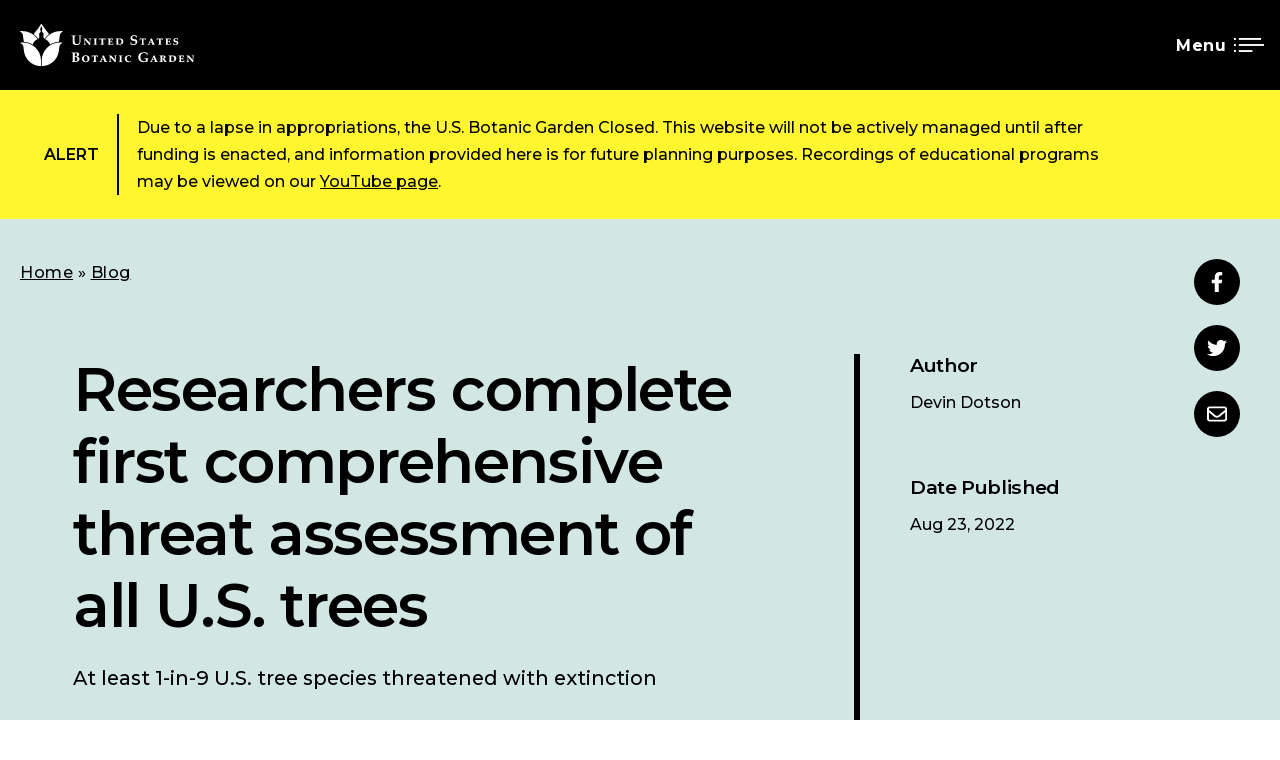

--- FILE ---
content_type: text/html; charset=UTF-8
request_url: https://www.usbg.gov/blog/researchers-complete-first-comprehensive-threat-assessment-all-us-trees
body_size: 19528
content:
<!DOCTYPE html>
<html  lang="en" dir="ltr" prefix="og: https://ogp.me/ns#" style="visibility: hidden;">
  <head>
    <meta charset="utf-8" />
<script async src="https://www.googletagmanager.com/gtag/js?id=UA-22889289-1"></script>
<script>window.dataLayer = window.dataLayer || [];function gtag(){dataLayer.push(arguments)};gtag("js", new Date());gtag("set", "developer_id.dMDhkMT", true);gtag("config", "UA-22889289-1", {"groups":"default","anonymize_ip":true,"page_placeholder":"PLACEHOLDER_page_path"});gtag("config", "G-G8L333TZ0C", {"groups":"default","page_placeholder":"PLACEHOLDER_page_location"});</script>
<meta name="description" content="Researchers from partnering institutions developed the first comprehensive threat assessment of the 881 tree species native to the contiguous U.S.; at least 1-in-9 U.S. tree species threatened with extinction" />
<link rel="canonical" href="https://www.usbg.gov/blog/researchers-complete-first-comprehensive-threat-assessment-all-us-trees" />
<link rel="image_src" href="https://www.usbg.gov/sites/default/files/styles/16_9_1280/public/2022-08/3_Quercus%20macrocarpa%20-%20bur%20oak.jpg?h=f5b19bb7&amp;itok=nHYgAuqc" />
<meta property="og:site_name" content="United States Botanic Garden" />
<meta property="og:title" content="Researchers complete first comprehensive threat assessment of all U.S. trees" />
<meta name="twitter:card" content="summary" />
<meta name="twitter:description" content="Researchers from partnering institutions developed the first comprehensive threat assessment of the 881 tree species native to the contiguous U.S.; at least 1-in-9 U.S. tree species threatened with extinction" />
<meta name="Generator" content="Drupal 9 (https://www.drupal.org)" />
<meta name="MobileOptimized" content="width" />
<meta name="HandheldFriendly" content="true" />
<meta name="viewport" content="width=device-width, initial-scale=1.0" />
<link rel="icon" href="/themes/usbg/favicon.ico" type="image/vnd.microsoft.icon" />

    <title>Researchers complete first comprehensive threat assessment of all U.S. trees | United States Botanic Garden</title>

        <link rel="preconnect" href="https://fonts.googleapis.com">
    <link rel="preconnect" href="https://fonts.gstatic.com" crossorigin>
    <link href="https://fonts.googleapis.com/css2?family=Montserrat:ital,wght@0,400;0,500;0,600;0,700;1,400;1,500;1,600;1,700&display=swap" rel="stylesheet">
    <link rel="stylesheet" media="all" href="/sites/default/files/css/css_EoyawnBm2jc2BCJYtFu3vBphxdUdHoD_k6mvEdzkdvE.css" />
<link rel="stylesheet" media="all" href="/sites/default/files/css/css_K6TxPvk1rq5_SN2H-htGPYKPCsas-wLhoTrnXV4wTt8.css" />

    
  </head>

  <body class="path-node page-node-type-article">
    <script>0</script>    <span id="return-top-placeholder" aria-hidden="true"></span>
    
    <div class="sitewide-alert--large" hidden>
      




<article  id="" class="block block--sitewide-alert-block">
  
      <div class="block__content">
      <div data-sitewide-alert></div>
    </div>
  </article>


    </div>

        <a href="#main-content" class="visually-hidden focusable skip-link anchor-link">
      Skip to main content
    </a>

    

      <div class="dialog-off-canvas-main-canvas" data-off-canvas-main-canvas>
    
<div class="l-page">
  <header class="region site-header layer--dark-background">
  <div class='header-large' style="display: none;">
    <div class="header-large__branding">
      

<div class="block block--branding block--system block--system-branding-block">
            <a class="block--branding__logo" href="/" rel="home">
        <img src="/themes/usbg/logo.svg" alt="Home" />
      </a>
      </div>


    </div>


    <div class="header-large__content">
      <div class="header-large__content-top">
        <div class="header-large__utility">
          <div class="menu--utility">
  


              <ul class="menu">
                    <li class="menu-item">
        <a href="/contact-us">Contact Us</a>
              </li>
                <li class="menu-item">
        <a href="/blog" data-drupal-link-system-path="node/435">Blog</a>
              </li>
                <li class="menu-item">
        <a href="/become-us-botanic-garden-volunteer">Get Involved</a>
              </li>
        </ul>
  


</div>

        </div>

        <div class="header-large__translate__label" aria-hidden="true" >Language</div>

        <div class="header-large__translate">
          <div class="header-large__translate-container" style="display: none;" id="header-large__translate-container">
            <div class="header-large__translate-disclaimer">
              Non-English translations are not official government translations.
            </div>
            



<div  class="translate block block--gtranslate block--gtranslate-block">
      
<div class="gtranslate">
<script>eval(unescape("eval%28function%28p%2Ca%2Cc%2Ck%2Ce%2Cr%29%7Be%3Dfunction%28c%29%7Breturn%28c%3Ca%3F%27%27%3Ae%28parseInt%28c/a%29%29%29+%28%28c%3Dc%25a%29%3E35%3FString.fromCharCode%28c+29%29%3Ac.toString%2836%29%29%7D%3Bif%28%21%27%27.replace%28/%5E/%2CString%29%29%7Bwhile%28c--%29r%5Be%28c%29%5D%3Dk%5Bc%5D%7C%7Ce%28c%29%3Bk%3D%5Bfunction%28e%29%7Breturn%20r%5Be%5D%7D%5D%3Be%3Dfunction%28%29%7Breturn%27%5C%5Cw+%27%7D%3Bc%3D1%7D%3Bwhile%28c--%29if%28k%5Bc%5D%29p%3Dp.replace%28new%20RegExp%28%27%5C%5Cb%27+e%28c%29+%27%5C%5Cb%27%2C%27g%27%29%2Ck%5Bc%5D%29%3Breturn%20p%7D%28%276%207%28a%2Cb%29%7Bn%7B4%282.9%29%7B3%20c%3D2.9%28%22o%22%29%3Bc.p%28b%2Cf%2Cf%29%3Ba.q%28c%29%7Dg%7B3%20c%3D2.r%28%29%3Ba.s%28%5C%27t%5C%27+b%2Cc%29%7D%7Du%28e%29%7B%7D%7D6%20h%28a%29%7B4%28a.8%29a%3Da.8%3B4%28a%3D%3D%5C%27%5C%27%29v%3B3%20b%3Da.w%28%5C%27%7C%5C%27%29%5B1%5D%3B3%20c%3B3%20d%3D2.x%28%5C%27y%5C%27%29%3Bz%283%20i%3D0%3Bi%3Cd.5%3Bi++%294%28d%5Bi%5D.A%3D%3D%5C%27B-C-D%5C%27%29c%3Dd%5Bi%5D%3B4%282.j%28%5C%27k%5C%27%29%3D%3DE%7C%7C2.j%28%5C%27k%5C%27%29.l.5%3D%3D0%7C%7Cc.5%3D%3D0%7C%7Cc.l.5%3D%3D0%29%7BF%286%28%29%7Bh%28a%29%7D%2CG%29%7Dg%7Bc.8%3Db%3B7%28c%2C%5C%27m%5C%27%29%3B7%28c%2C%5C%27m%5C%27%29%7D%7D%27%2C43%2C43%2C%27%7C%7Cdocument%7Cvar%7Cif%7Clength%7Cfunction%7CGTranslateFireEvent%7Cvalue%7CcreateEvent%7C%7C%7C%7C%7C%7Ctrue%7Celse%7CdoGTranslate%7C%7CgetElementById%7Cgoogle_translate_element2%7CinnerHTML%7Cchange%7Ctry%7CHTMLEvents%7CinitEvent%7CdispatchEvent%7CcreateEventObject%7CfireEvent%7Con%7Ccatch%7Creturn%7Csplit%7CgetElementsByTagName%7Cselect%7Cfor%7CclassName%7Cgoog%7Cte%7Ccombo%7Cnull%7CsetTimeout%7C500%27.split%28%27%7C%27%29%2C0%2C%7B%7D%29%29"))</script><style>div.skiptranslate,#google_translate_element2,#goog-gt-{display:none!important}body{top:0!important}</style><div id="google_translate_element2"></div>
<script>function googleTranslateElementInit2() {new google.translate.TranslateElement({pageLanguage: 'en', autoDisplay: false}, 'google_translate_element2');}</script>
<script src="https://translate.google.com/translate_a/element.js?cb=googleTranslateElementInit2"></script><select onchange="doGTranslate(this);" id="gtranslate_selector" class="notranslate" aria-label="Website Language Selector"><option value="">Select Language</option><option value="en|en" style="font-weight:bold;background:url('/modules/contrib/gtranslate/gtranslate-files/16l.png') no-repeat scroll 0 -0px;padding-left:18px;">English</option><option value="en|af" style="background:url('/modules/contrib/gtranslate/gtranslate-files/16l.png') no-repeat scroll 0 -688px;padding-left:18px;">Afrikaans</option><option value="en|sq" style="background:url('/modules/contrib/gtranslate/gtranslate-files/16l.png') no-repeat scroll 0 -560px;padding-left:18px;">Albanian</option><option value="en|ar" style="background:url('/modules/contrib/gtranslate/gtranslate-files/16l.png') no-repeat scroll 0 -16px;padding-left:18px;">Arabic</option><option value="en|hy" style="background:url('/modules/contrib/gtranslate/gtranslate-files/16l.png') no-repeat scroll 0 -832px;padding-left:18px;">Armenian</option><option value="en|az" style="background:url('/modules/contrib/gtranslate/gtranslate-files/16l.png') no-repeat scroll 0 -848px;padding-left:18px;">Azerbaijani</option><option value="en|eu" style="background:url('/modules/contrib/gtranslate/gtranslate-files/16l.png') no-repeat scroll 0 -864px;padding-left:18px;">Basque</option><option value="en|be" style="background:url('/modules/contrib/gtranslate/gtranslate-files/16l.png') no-repeat scroll 0 -768px;padding-left:18px;">Belarusian</option><option value="en|bn" style="background:url('/modules/contrib/gtranslate/gtranslate-files/16l.png') no-repeat scroll 0 -928px;padding-left:18px;">Bengali</option><option value="en|bs" style="background:url('/modules/contrib/gtranslate/gtranslate-files/16l.png') no-repeat scroll 0 -944px;padding-left:18px;">Bosnian</option><option value="en|bg" style="background:url('/modules/contrib/gtranslate/gtranslate-files/16l.png') no-repeat scroll 0 -32px;padding-left:18px;">Bulgarian</option><option value="en|ca" style="background:url('/modules/contrib/gtranslate/gtranslate-files/16l.png') no-repeat scroll 0 -384px;padding-left:18px;">Catalan</option><option value="en|ceb" style="background:url('/modules/contrib/gtranslate/gtranslate-files/16l.png') no-repeat scroll 0 -960px;padding-left:18px;">Cebuano</option><option value="en|zh-CN" style="background:url('/modules/contrib/gtranslate/gtranslate-files/16l.png') no-repeat scroll 0 -48px;padding-left:18px;">Chinese (Simplified)</option><option value="en|zh-TW" style="background:url('/modules/contrib/gtranslate/gtranslate-files/16l.png') no-repeat scroll 0 -64px;padding-left:18px;">Chinese (Traditional)</option><option value="en|hr" style="background:url('/modules/contrib/gtranslate/gtranslate-files/16l.png') no-repeat scroll 0 -80px;padding-left:18px;">Croatian</option><option value="en|cs" style="background:url('/modules/contrib/gtranslate/gtranslate-files/16l.png') no-repeat scroll 0 -96px;padding-left:18px;">Czech</option><option value="en|da" style="background:url('/modules/contrib/gtranslate/gtranslate-files/16l.png') no-repeat scroll 0 -112px;padding-left:18px;">Danish</option><option value="en|nl" style="background:url('/modules/contrib/gtranslate/gtranslate-files/16l.png') no-repeat scroll 0 -128px;padding-left:18px;">Dutch</option><option value="en|eo" style="background:url('/modules/contrib/gtranslate/gtranslate-files/16l.png') no-repeat scroll 0 -976px;padding-left:18px;">Esperanto</option><option value="en|et" style="background:url('/modules/contrib/gtranslate/gtranslate-files/16l.png') no-repeat scroll 0 -576px;padding-left:18px;">Estonian</option><option value="en|tl" style="background:url('/modules/contrib/gtranslate/gtranslate-files/16l.png') no-repeat scroll 0 -400px;padding-left:18px;">Filipino</option><option value="en|fi" style="background:url('/modules/contrib/gtranslate/gtranslate-files/16l.png') no-repeat scroll 0 -144px;padding-left:18px;">Finnish</option><option value="en|fr" style="background:url('/modules/contrib/gtranslate/gtranslate-files/16l.png') no-repeat scroll 0 -160px;padding-left:18px;">French</option><option value="en|gl" style="background:url('/modules/contrib/gtranslate/gtranslate-files/16l.png') no-repeat scroll 0 -592px;padding-left:18px;">Galician</option><option value="en|ka" style="background:url('/modules/contrib/gtranslate/gtranslate-files/16l.png') no-repeat scroll 0 -880px;padding-left:18px;">Georgian</option><option value="en|de" style="background:url('/modules/contrib/gtranslate/gtranslate-files/16l.png') no-repeat scroll 0 -176px;padding-left:18px;">German</option><option value="en|el" style="background:url('/modules/contrib/gtranslate/gtranslate-files/16l.png') no-repeat scroll 0 -192px;padding-left:18px;">Greek</option><option value="en|gu" style="background:url('/modules/contrib/gtranslate/gtranslate-files/16l.png') no-repeat scroll 0 -992px;padding-left:18px;">Gujarati</option><option value="en|ht" style="background:url('/modules/contrib/gtranslate/gtranslate-files/16l.png') no-repeat scroll 0 -896px;padding-left:18px;">Haitian Creole</option><option value="en|ha" style="background:url('/modules/contrib/gtranslate/gtranslate-files/16l.png') no-repeat scroll 0 -1008px;padding-left:18px;">Hausa</option><option value="en|iw" style="background:url('/modules/contrib/gtranslate/gtranslate-files/16l.png') no-repeat scroll 0 -416px;padding-left:18px;">Hebrew</option><option value="en|hi" style="background:url('/modules/contrib/gtranslate/gtranslate-files/16l.png') no-repeat scroll 0 -208px;padding-left:18px;">Hindi</option><option value="en|hmn" style="background:url('/modules/contrib/gtranslate/gtranslate-files/16l.png') no-repeat scroll 0 -1024px;padding-left:18px;">Hmong</option><option value="en|hu" style="background:url('/modules/contrib/gtranslate/gtranslate-files/16l.png') no-repeat scroll 0 -608px;padding-left:18px;">Hungarian</option><option value="en|is" style="background:url('/modules/contrib/gtranslate/gtranslate-files/16l.png') no-repeat scroll 0 -784px;padding-left:18px;">Icelandic</option><option value="en|ig" style="background:url('/modules/contrib/gtranslate/gtranslate-files/16l.png') no-repeat scroll 0 -1040px;padding-left:18px;">Igbo</option><option value="en|id" style="background:url('/modules/contrib/gtranslate/gtranslate-files/16l.png') no-repeat scroll 0 -432px;padding-left:18px;">Indonesian</option><option value="en|ga" style="background:url('/modules/contrib/gtranslate/gtranslate-files/16l.png') no-repeat scroll 0 -736px;padding-left:18px;">Irish</option><option value="en|it" style="background:url('/modules/contrib/gtranslate/gtranslate-files/16l.png') no-repeat scroll 0 -224px;padding-left:18px;">Italian</option><option value="en|ja" style="background:url('/modules/contrib/gtranslate/gtranslate-files/16l.png') no-repeat scroll 0 -240px;padding-left:18px;">Japanese</option><option value="en|jw" style="background:url('/modules/contrib/gtranslate/gtranslate-files/16l.png') no-repeat scroll 0 -1056px;padding-left:18px;">Javanese</option><option value="en|kn" style="background:url('/modules/contrib/gtranslate/gtranslate-files/16l.png') no-repeat scroll 0 -1072px;padding-left:18px;">Kannada</option><option value="en|km" style="background:url('/modules/contrib/gtranslate/gtranslate-files/16l.png') no-repeat scroll 0 -1088px;padding-left:18px;">Khmer</option><option value="en|ko" style="background:url('/modules/contrib/gtranslate/gtranslate-files/16l.png') no-repeat scroll 0 -256px;padding-left:18px;">Korean</option><option value="en|lo" style="background:url('/modules/contrib/gtranslate/gtranslate-files/16l.png') no-repeat scroll 0 -1104px;padding-left:18px;">Lao</option><option value="en|la" style="background:url('/modules/contrib/gtranslate/gtranslate-files/16l.png') no-repeat scroll 0 -1120px;padding-left:18px;">Latin</option><option value="en|lv" style="background:url('/modules/contrib/gtranslate/gtranslate-files/16l.png') no-repeat scroll 0 -448px;padding-left:18px;">Latvian</option><option value="en|lt" style="background:url('/modules/contrib/gtranslate/gtranslate-files/16l.png') no-repeat scroll 0 -464px;padding-left:18px;">Lithuanian</option><option value="en|mk" style="background:url('/modules/contrib/gtranslate/gtranslate-files/16l.png') no-repeat scroll 0 -800px;padding-left:18px;">Macedonian</option><option value="en|ms" style="background:url('/modules/contrib/gtranslate/gtranslate-files/16l.png') no-repeat scroll 0 -704px;padding-left:18px;">Malay</option><option value="en|mt" style="background:url('/modules/contrib/gtranslate/gtranslate-files/16l.png') no-repeat scroll 0 -624px;padding-left:18px;">Maltese</option><option value="en|mi" style="background:url('/modules/contrib/gtranslate/gtranslate-files/16l.png') no-repeat scroll 0 -1136px;padding-left:18px;">Maori</option><option value="en|mr" style="background:url('/modules/contrib/gtranslate/gtranslate-files/16l.png') no-repeat scroll 0 -1152px;padding-left:18px;">Marathi</option><option value="en|mn" style="background:url('/modules/contrib/gtranslate/gtranslate-files/16l.png') no-repeat scroll 0 -1168px;padding-left:18px;">Mongolian</option><option value="en|ne" style="background:url('/modules/contrib/gtranslate/gtranslate-files/16l.png') no-repeat scroll 0 -1184px;padding-left:18px;">Nepali</option><option value="en|no" style="background:url('/modules/contrib/gtranslate/gtranslate-files/16l.png') no-repeat scroll 0 -272px;padding-left:18px;">Norwegian</option><option value="en|fa" style="background:url('/modules/contrib/gtranslate/gtranslate-files/16l.png') no-repeat scroll 0 -672px;padding-left:18px;">Persian</option><option value="en|pl" style="background:url('/modules/contrib/gtranslate/gtranslate-files/16l.png') no-repeat scroll 0 -288px;padding-left:18px;">Polish</option><option value="en|pt" style="background:url('/modules/contrib/gtranslate/gtranslate-files/16l.png') no-repeat scroll 0 -304px;padding-left:18px;">Portuguese</option><option value="en|pa" style="background:url('/modules/contrib/gtranslate/gtranslate-files/16l.png') no-repeat scroll 0 -1200px;padding-left:18px;">Punjabi</option><option value="en|ro" style="background:url('/modules/contrib/gtranslate/gtranslate-files/16l.png') no-repeat scroll 0 -320px;padding-left:18px;">Romanian</option><option value="en|ru" style="background:url('/modules/contrib/gtranslate/gtranslate-files/16l.png') no-repeat scroll 0 -336px;padding-left:18px;">Russian</option><option value="en|sr" style="background:url('/modules/contrib/gtranslate/gtranslate-files/16l.png') no-repeat scroll 0 -480px;padding-left:18px;">Serbian</option><option value="en|sk" style="background:url('/modules/contrib/gtranslate/gtranslate-files/16l.png') no-repeat scroll 0 -496px;padding-left:18px;">Slovak</option><option value="en|sl" style="background:url('/modules/contrib/gtranslate/gtranslate-files/16l.png') no-repeat scroll 0 -512px;padding-left:18px;">Slovenian</option><option value="en|so" style="background:url('/modules/contrib/gtranslate/gtranslate-files/16l.png') no-repeat scroll 0 -1216px;padding-left:18px;">Somali</option><option value="en|es" style="background:url('/modules/contrib/gtranslate/gtranslate-files/16l.png') no-repeat scroll 0 -352px;padding-left:18px;">Spanish</option><option value="en|sw" style="background:url('/modules/contrib/gtranslate/gtranslate-files/16l.png') no-repeat scroll 0 -720px;padding-left:18px;">Swahili</option><option value="en|sv" style="background:url('/modules/contrib/gtranslate/gtranslate-files/16l.png') no-repeat scroll 0 -368px;padding-left:18px;">Swedish</option><option value="en|ta" style="background:url('/modules/contrib/gtranslate/gtranslate-files/16l.png') no-repeat scroll 0 -1232px;padding-left:18px;">Tamil</option><option value="en|te" style="background:url('/modules/contrib/gtranslate/gtranslate-files/16l.png') no-repeat scroll 0 -1248px;padding-left:18px;">Telugu</option><option value="en|th" style="background:url('/modules/contrib/gtranslate/gtranslate-files/16l.png') no-repeat scroll 0 -640px;padding-left:18px;">Thai</option><option value="en|tr" style="background:url('/modules/contrib/gtranslate/gtranslate-files/16l.png') no-repeat scroll 0 -656px;padding-left:18px;">Turkish</option><option value="en|uk" style="background:url('/modules/contrib/gtranslate/gtranslate-files/16l.png') no-repeat scroll 0 -528px;padding-left:18px;">Ukrainian</option><option value="en|ur" style="background:url('/modules/contrib/gtranslate/gtranslate-files/16l.png') no-repeat scroll 0 -912px;padding-left:18px;">Urdu</option><option value="en|vi" style="background:url('/modules/contrib/gtranslate/gtranslate-files/16l.png') no-repeat scroll 0 -544px;padding-left:18px;">Vietnamese</option><option value="en|cy" style="background:url('/modules/contrib/gtranslate/gtranslate-files/16l.png') no-repeat scroll 0 -752px;padding-left:18px;">Welsh</option><option value="en|yi" style="background:url('/modules/contrib/gtranslate/gtranslate-files/16l.png') no-repeat scroll 0 -816px;padding-left:18px;">Yiddish</option><option value="en|yo" style="background:url('/modules/contrib/gtranslate/gtranslate-files/16l.png') no-repeat scroll 0 -1264px;padding-left:18px;">Yoruba</option><option value="en|zu" style="background:url('/modules/contrib/gtranslate/gtranslate-files/16l.png') no-repeat scroll 0 -1280px;padding-left:18px;">Zulu</option></select>
</div>
  </div>

          </div>

          <button type="button" class="header-large__translate-toggle" aria-expanded="false" aria-controls="header-large__translate-container">
            <span class="translate-toggle__label visually-hidden">
              <span class="translate-toggle__label-toggle-verb">Open</span> translation options
            </span>

            <div class="translate-toggle__icons" aria-hidden="true">
              <svg class="translate-icon" xmlns="http://www.w3.org/2000/svg" width="18.565" height="18.565" viewBox="0 0 18.565 18.565" fill="#fff">
                <path d="M19.708,5.785H11.243L10.426,3H4.856A1.862,1.862,0,0,0,3,4.856V16.924A1.862,1.862,0,0,0,4.856,18.78h6.5l.928,2.785h7.426a1.862,1.862,0,0,0,1.856-1.856V7.641A1.862,1.862,0,0,0,19.708,5.785ZM7.8,14.687a3.8,3.8,0,1,1,0-7.593,3.666,3.666,0,0,1,2.543.993l.065.056-1.142,1.1L9.21,9.191A2.016,2.016,0,0,0,7.8,8.644a2.247,2.247,0,0,0,0,4.493,1.9,1.9,0,0,0,1.968-1.355H7.715V10.342h3.667l.009.065a2.914,2.914,0,0,1,.046.566A3.519,3.519,0,0,1,7.8,14.687ZM13.4,13.1a9.266,9.266,0,0,0,1.1,1.578l-.5.492Zm.715-.705h-.919l-.288-.965h3.7a7.13,7.13,0,0,1-1.448,2.543,8.523,8.523,0,0,1-1.049-1.578Zm6.526,7.315a.931.931,0,0,1-.928.928h-6.5l1.856-1.856-.752-2.571.854-.854,2.488,2.5.678-.678-2.516-2.488A8.1,8.1,0,0,0,17.6,11.428H18.78v-.965H15.4V9.5h-.965v.965H12.617l-1.1-3.75h8.187a.931.931,0,0,1,.928.928Z" transform="translate(-3 -3)"/>
              </svg>

              <svg class="close-icon" xmlns="http://www.w3.org/2000/svg" height="24px" viewBox="0 0 24 24" width="24px" fill="#fff">
                <path d="M0 0h24v24H0z" fill="none"/><path d="M19 6.41L17.59 5 12 10.59 6.41 5 5 6.41 10.59 12 5 17.59 6.41 19 12 13.41 17.59 19 19 17.59 13.41 12z"/>
              </svg>
            </div>
          </button>
        </div>

        <div class="header-large__search">
          <div class="header-large__search-form" style="display: none;" id="header-large__search-form">
            <div class="header-search-container">
              <form id="header-large__search-block-form" action="/search" method="get" accept-charset="UTF-8">
                <div class="js-form-item form-item js-form-type-search form-type-search js-form-item-keys form-item-keys form-no-label">
                  <label for="header-large__edit-keys" class="visually-hidden">Search</label>
                  <input id="header-large__edit-keys" class="form-search" placeholder="Type your search and press enter" title="Enter the terms you wish to search for." type="search" name="search_api_fulltext" value="" size="15" maxlength="128">
                </div>
                <div id="header-large__edit-actions" class="form-actions js-form-wrapper form-wrapper">
                  <input id="header-large__edit-submit" class="button js-form-submit form-submit" type="submit" value="Search">
                </div>
              </form>
            </div>
          </div>

          <button type="button" class="header-large__search-toggle" aria-expanded="false" aria-controls="header-large__search-form">
            <span class="search-toggle__label visually-hidden">
              <span class="search-toggle__label-toggle-verb">Open</span> site search
            </span>

            <div class="search-toggle__icons" aria-hidden="true">
              <svg class="search-icon" xmlns="http://www.w3.org/2000/svg" width="22.927" height="22.93" viewBox="0 0 22.927 22.93" fill="#000">
                <path d="M22.615,5.825,18.15,1.36a1.074,1.074,0,0,0-.761-.313h-.73a9.269,9.269,0,0,0,1.97-5.732A9.313,9.313,0,0,0,9.315-14,9.313,9.313,0,0,0,0-4.685,9.313,9.313,0,0,0,9.315,4.629a9.269,9.269,0,0,0,5.732-1.97v.73a1.074,1.074,0,0,0,.313.761l4.465,4.465a1.07,1.07,0,0,0,1.518,0L22.61,7.347A1.08,1.08,0,0,0,22.615,5.825ZM9.315,1.047A5.729,5.729,0,0,1,3.583-4.685a5.729,5.729,0,0,1,5.732-5.732,5.729,5.729,0,0,1,5.732,5.732A5.729,5.729,0,0,1,9.315,1.047Z" transform="translate(0 14)"/>
              </svg>

              <svg class="close-icon" xmlns="http://www.w3.org/2000/svg" height="24px" viewBox="0 0 24 24" width="24px" fill="#000">
                <path d="M0 0h24v24H0z" fill="none"/><path d="M19 6.41L17.59 5 12 10.59 6.41 5 5 6.41 10.59 12 5 17.59 6.41 19 12 13.41 17.59 19 19 17.59 13.41 12z"/>
              </svg>
            </div>
          </button>
        </div>
      </div>

      



  
<nav  class="block block--menu navigation menu--main" aria-labelledby="block-usbg-main-menu-menu" aria-label="Main navigation">
  
      
  
          <ul class="main-menu">
    
                      <li class="menu-item menu-item--expanded">
          <a href="/visit" data-drupal-link-system-path="node/3">Visit</a>

                      <button type="button" class="menu__submenu-toggle" aria-expanded="false">
              <span class="submenu-toggle__label visually-hidden"><span class="submenu__label-toggle-verb">Open</span> submenu for Visit</span>
              <svg class="submenu-toggle__icon" aria-hidden="true" fill="#fff" width="9.34px" height="10.66px" viewBox="0 0 11 10" version="1.1" xmlns="http://www.w3.org/2000/svg" xmlns:xlink="http://www.w3.org/1999/xlink" xml:space="preserve" xmlns:serif="http://www.serif.com/" style="fill-rule:evenodd;clip-rule:evenodd;stroke-linejoin:round;stroke-miterlimit:2;"><g transform="matrix(-3.82857e-16,1,-1,-3.82857e-16,10.66,0)"><path d="M0.038,10.66C0.452,9.857 0.77,9.009 0.986,8.132C1.208,7.226 1.32,6.297 1.319,5.365C1.319,4.42 1.204,3.478 0.976,2.56C0.754,1.671 0.426,0.812 0,0L9.345,5.341L0.038,10.66Z" style="fill-rule:nonzero;"/></g></svg>
            </button>

            <div class="menu__submenu -has-featured" style="display: none;">
              <ul class="submenu" aria-label="Visit">
                  
    
                      <li class="menu-item">
          <a href="/visit/exhibits" data-drupal-link-system-path="node/78">Exhibits</a>

                  </li>
                      <li class="menu-item">
          <a href="/visit/hours-and-location" data-drupal-link-system-path="node/247">Hours &amp; Location</a>

                  </li>
                      <li class="menu-item menu-item--expanded">
          <a href="/visit/tours-us-botanic-garden" data-drupal-link-system-path="node/242">Tours</a>

                      <button type="button" class="menu__submenu-toggle" aria-expanded="false">
              <span class="submenu-toggle__label visually-hidden"><span class="submenu__label-toggle-verb">Open</span> submenu for Tours</span>
              <svg class="submenu-toggle__icon" aria-hidden="true" fill="#fff" width="9.34px" height="10.66px" viewBox="0 0 11 10" version="1.1" xmlns="http://www.w3.org/2000/svg" xmlns:xlink="http://www.w3.org/1999/xlink" xml:space="preserve" xmlns:serif="http://www.serif.com/" style="fill-rule:evenodd;clip-rule:evenodd;stroke-linejoin:round;stroke-miterlimit:2;"><g transform="matrix(-3.82857e-16,1,-1,-3.82857e-16,10.66,0)"><path d="M0.038,10.66C0.452,9.857 0.77,9.009 0.986,8.132C1.208,7.226 1.32,6.297 1.319,5.365C1.319,4.42 1.204,3.478 0.976,2.56C0.754,1.671 0.426,0.812 0,0L9.345,5.341L0.038,10.66Z" style="fill-rule:nonzero;"/></g></svg>
            </button>

            <div class="menu__submenu " style="display: none;">
              <ul class="submenu" aria-label="Tours">
                  
    
                      <li class="menu-item">
          <a href="/take-virtual-tour" title="Information about Virtual Tours">Virtual Tours</a>

                  </li>
      
    
  
              </ul>

                          </div>
                  </li>
                      <li class="menu-item">
          <a href="/visit/accessibility" data-drupal-link-system-path="node/298">Accessibility</a>

                  </li>
                      <li class="menu-item">
          <a href="/visit/photography-and-art-policy" data-drupal-link-system-path="node/244">Photography &amp; Art Policy</a>

                  </li>
      
    
  
              </ul>

                              <div class="decor--menu-divider" aria-hidden="true"></div>
                <div class="menu__featured">
                  


  

<article  id="menu-feature-id--rnd-token-65766324--515" class="menu-feature menu-feature--exhibit --link-container" aria-labelledby="menu-feature__title-id--rnd-token-65766324--515">
  <div class="menu-feature__eyebrow">Featured</div>

      <div class="menu-feature__image">
        <a href="/visit/exhibits/fierce-flora-tales-survival-and-demise" hreflang="en"><img loading="lazy" src="/sites/default/files/styles/16_9_640_x_360_/public/2025-01/FOXGLOVE%201.png?h=04b2e4d0&amp;itok=MrVD_gNV" width="640" height="360" alt="illustration of multiple bell-shaped flowers up a single vertical stem" class="image-style-_6-9-640-x-360-" />

</a>

    </div>
  
      <h2 class="menu-feature__title" id="menu-feature__title-id--rnd-token-65766324--515">
              <a href="/visit/exhibits/fierce-flora-tales-survival-and-demise" rel="bookmark" class="--link-container-link"><span class="field field--name-title field--type-string field--label-hidden">Fierce Flora: Tales of Survival and Demise</span>
</a>
          </h2>
  
      <div class="menu-feature__description">
      
    </div>
  </article>

                </div>
                          </div>
                  </li>
                      <li class="menu-item menu-item--expanded">
          <a href="/learn" data-drupal-link-system-path="node/8">Learn</a>

                      <button type="button" class="menu__submenu-toggle" aria-expanded="false">
              <span class="submenu-toggle__label visually-hidden"><span class="submenu__label-toggle-verb">Open</span> submenu for Learn</span>
              <svg class="submenu-toggle__icon" aria-hidden="true" fill="#fff" width="9.34px" height="10.66px" viewBox="0 0 11 10" version="1.1" xmlns="http://www.w3.org/2000/svg" xmlns:xlink="http://www.w3.org/1999/xlink" xml:space="preserve" xmlns:serif="http://www.serif.com/" style="fill-rule:evenodd;clip-rule:evenodd;stroke-linejoin:round;stroke-miterlimit:2;"><g transform="matrix(-3.82857e-16,1,-1,-3.82857e-16,10.66,0)"><path d="M0.038,10.66C0.452,9.857 0.77,9.009 0.986,8.132C1.208,7.226 1.32,6.297 1.319,5.365C1.319,4.42 1.204,3.478 0.976,2.56C0.754,1.671 0.426,0.812 0,0L9.345,5.341L0.038,10.66Z" style="fill-rule:nonzero;"/></g></svg>
            </button>

            <div class="menu__submenu " style="display: none;">
              <ul class="submenu" aria-label="Learn">
                  
    
                      <li class="menu-item">
          <a href="/programs-and-events">Programs</a>

                  </li>
                      <li class="menu-item">
          <a href="/learn/program-recordings" data-drupal-link-system-path="node/433">Program Recordings</a>

                  </li>
      
    
  
              </ul>

                          </div>
                  </li>
                      <li class="menu-item menu-item--expanded">
          <a href="/gardens-plants" data-drupal-link-system-path="node/9">Gardens &amp; Plants</a>

                      <button type="button" class="menu__submenu-toggle" aria-expanded="false">
              <span class="submenu-toggle__label visually-hidden"><span class="submenu__label-toggle-verb">Open</span> submenu for Gardens &amp; Plants</span>
              <svg class="submenu-toggle__icon" aria-hidden="true" fill="#fff" width="9.34px" height="10.66px" viewBox="0 0 11 10" version="1.1" xmlns="http://www.w3.org/2000/svg" xmlns:xlink="http://www.w3.org/1999/xlink" xml:space="preserve" xmlns:serif="http://www.serif.com/" style="fill-rule:evenodd;clip-rule:evenodd;stroke-linejoin:round;stroke-miterlimit:2;"><g transform="matrix(-3.82857e-16,1,-1,-3.82857e-16,10.66,0)"><path d="M0.038,10.66C0.452,9.857 0.77,9.009 0.986,8.132C1.208,7.226 1.32,6.297 1.319,5.365C1.319,4.42 1.204,3.478 0.976,2.56C0.754,1.671 0.426,0.812 0,0L9.345,5.341L0.038,10.66Z" style="fill-rule:nonzero;"/></g></svg>
            </button>

            <div class="menu__submenu -has-featured" style="display: none;">
              <ul class="submenu" aria-label="Gardens &amp; Plants">
                  
    
                      <li class="menu-item">
          <a href="/conservatory" title="Conservatory">Conservatory</a>

                  </li>
                      <li class="menu-item">
          <a href="/gardens-plants/outdoor-gardens" data-drupal-link-system-path="node/265">Outdoor Gardens</a>

                  </li>
                      <li class="menu-item">
          <a href="/gardens-plants/bartholdi-fountain-and-gardens" data-drupal-link-system-path="node/263">Bartholdi Fountain and Gardens</a>

                  </li>
                      <li class="menu-item">
          <a href="/gardens-plants/us-botanic-garden-production-facility" data-drupal-link-system-path="node/245">Production Facility</a>

                  </li>
                      <li class="menu-item">
          <a href="/plant-collections" title="Plant Collections">Plant Collections</a>

                  </li>
                      <li class="menu-item">
          <a href="/gardens-plants/search-collection" data-drupal-link-system-path="node/117">Search the Collection</a>

                  </li>
                      <li class="menu-item">
          <a href="/gardens-plants/corpse-flowers" title="Corpse flowers" data-drupal-link-system-path="node/413">Corpse Flowers</a>

                  </li>
                      <li class="menu-item">
          <a href="/gardening-tips" title="Gardening Tips">Gardening Tips</a>

                  </li>
      
    
  
              </ul>

                              <div class="decor--menu-divider" aria-hidden="true"></div>
                <div class="menu__featured">
                  


  

<article  id="menu-feature-id--rnd-token-333963854--413" class="menu-feature menu-feature--basic-page --link-container" aria-labelledby="menu-feature__title-id--rnd-token-333963854--413">
  <div class="menu-feature__eyebrow">Featured</div>

      <div class="menu-feature__image">
        <img loading="lazy" src="/sites/default/files/styles/16_9_640_x_360_/public/images/peak_bloom_2013_-_corpse_flower_amorphophallus_titanum_at_u.s._botanic_garden_0.jpgpeak_bloom_2013_-_corpse_flower_amorphophallus_titanum_at_u.s._botanic_garden.jpg?h=1b66c96a&amp;itok=wIX6GZ29" width="640" height="360" class="image-style-_6-9-640-x-360-" />



    </div>
  
      <h2 class="menu-feature__title" id="menu-feature__title-id--rnd-token-333963854--413">
              <a href="/gardens-plants/corpse-flowers" rel="bookmark" class="--link-container-link"><span class="field field--name-title field--type-string field--label-hidden">Corpse Flowers</span>
</a>
          </h2>
  
      <div class="menu-feature__description">
      Learn about the corpse flower (Amorphophallus titanum) collection at the U.S. Botanic Garden.
    </div>
  </article>

                </div>
                          </div>
                  </li>
                      <li class="menu-item menu-item--expanded">
          <a href="/schools-families" data-drupal-link-system-path="node/434">Schools &amp; Families</a>

                      <button type="button" class="menu__submenu-toggle" aria-expanded="false">
              <span class="submenu-toggle__label visually-hidden"><span class="submenu__label-toggle-verb">Open</span> submenu for Schools &amp; Families</span>
              <svg class="submenu-toggle__icon" aria-hidden="true" fill="#fff" width="9.34px" height="10.66px" viewBox="0 0 11 10" version="1.1" xmlns="http://www.w3.org/2000/svg" xmlns:xlink="http://www.w3.org/1999/xlink" xml:space="preserve" xmlns:serif="http://www.serif.com/" style="fill-rule:evenodd;clip-rule:evenodd;stroke-linejoin:round;stroke-miterlimit:2;"><g transform="matrix(-3.82857e-16,1,-1,-3.82857e-16,10.66,0)"><path d="M0.038,10.66C0.452,9.857 0.77,9.009 0.986,8.132C1.208,7.226 1.32,6.297 1.319,5.365C1.319,4.42 1.204,3.478 0.976,2.56C0.754,1.671 0.426,0.812 0,0L9.345,5.341L0.038,10.66Z" style="fill-rule:nonzero;"/></g></svg>
            </button>

            <div class="menu__submenu -has-featured" style="display: none;">
              <ul class="submenu" aria-label="Schools &amp; Families">
                  
    
                      <li class="menu-item menu-item--expanded">
          <a href="/schools-families/field-trips-resources" data-drupal-link-system-path="node/278">Field Trips &amp; Resources</a>

                      <button type="button" class="menu__submenu-toggle" aria-expanded="false">
              <span class="submenu-toggle__label visually-hidden"><span class="submenu__label-toggle-verb">Open</span> submenu for Field Trips &amp; Resources</span>
              <svg class="submenu-toggle__icon" aria-hidden="true" fill="#fff" width="9.34px" height="10.66px" viewBox="0 0 11 10" version="1.1" xmlns="http://www.w3.org/2000/svg" xmlns:xlink="http://www.w3.org/1999/xlink" xml:space="preserve" xmlns:serif="http://www.serif.com/" style="fill-rule:evenodd;clip-rule:evenodd;stroke-linejoin:round;stroke-miterlimit:2;"><g transform="matrix(-3.82857e-16,1,-1,-3.82857e-16,10.66,0)"><path d="M0.038,10.66C0.452,9.857 0.77,9.009 0.986,8.132C1.208,7.226 1.32,6.297 1.319,5.365C1.319,4.42 1.204,3.478 0.976,2.56C0.754,1.671 0.426,0.812 0,0L9.345,5.341L0.038,10.66Z" style="fill-rule:nonzero;"/></g></svg>
            </button>

            <div class="menu__submenu " style="display: none;">
              <ul class="submenu" aria-label="Field Trips &amp; Resources">
                  
    
                      <li class="menu-item">
          <a href="/field-trips" title="Field Trips">Field Trip Experiences</a>

                  </li>
                      <li class="menu-item">
          <a href="/schools-families/field-trips-resources/field-trip-logistics" data-drupal-link-system-path="node/281">Field Trip Logistics</a>

                  </li>
      
    
  
              </ul>

                          </div>
                  </li>
                      <li class="menu-item">
          <a href="/kids-and-families" title="Kids and Families">Kids &amp; Families</a>

                  </li>
                      <li class="menu-item">
          <a href="/schools-families/site-activity-resources" data-drupal-link-system-path="node/275">On-Site Activity Resources</a>

                  </li>
      
    
  
              </ul>

                              <div class="decor--menu-divider" aria-hidden="true"></div>
                <div class="menu__featured">
                  


  

<article  id="menu-feature-id--rnd-token-344228687--131" class="menu-feature menu-feature--basic-page --link-container" aria-labelledby="menu-feature__title-id--rnd-token-344228687--131">
  <div class="menu-feature__eyebrow">Featured</div>

      <div class="menu-feature__image">
        <img loading="lazy" src="/sites/default/files/styles/16_9_640_x_360_/public/images/field_trip_banner_page_picture_3_copy.jpg?h=827069f2&amp;itok=M3hzCilb" width="640" height="360" class="image-style-_6-9-640-x-360-" />



    </div>
  
      <h2 class="menu-feature__title" id="menu-feature__title-id--rnd-token-344228687--131">
              <a href="/schools-families/field-trips-resources/field-trip-experiences" rel="bookmark" class="--link-container-link"><span class="field field--name-title field--type-string field--label-hidden">Field Trip Experiences</span>
</a>
          </h2>
  
      <div class="menu-feature__description">
      Learn about the types of field trips offered by the U.S. Botanic Garden and register your class or students for a trip.
    </div>
  </article>

                </div>
                          </div>
                  </li>
                      <li class="menu-item menu-item--expanded">
          <a href="/science-conservation" data-drupal-link-system-path="node/10">Science &amp; Conservation</a>

                      <button type="button" class="menu__submenu-toggle" aria-expanded="false">
              <span class="submenu-toggle__label visually-hidden"><span class="submenu__label-toggle-verb">Open</span> submenu for Science &amp; Conservation</span>
              <svg class="submenu-toggle__icon" aria-hidden="true" fill="#fff" width="9.34px" height="10.66px" viewBox="0 0 11 10" version="1.1" xmlns="http://www.w3.org/2000/svg" xmlns:xlink="http://www.w3.org/1999/xlink" xml:space="preserve" xmlns:serif="http://www.serif.com/" style="fill-rule:evenodd;clip-rule:evenodd;stroke-linejoin:round;stroke-miterlimit:2;"><g transform="matrix(-3.82857e-16,1,-1,-3.82857e-16,10.66,0)"><path d="M0.038,10.66C0.452,9.857 0.77,9.009 0.986,8.132C1.208,7.226 1.32,6.297 1.319,5.365C1.319,4.42 1.204,3.478 0.976,2.56C0.754,1.671 0.426,0.812 0,0L9.345,5.341L0.038,10.66Z" style="fill-rule:nonzero;"/></g></svg>
            </button>

            <div class="menu__submenu -has-featured" style="display: none;">
              <ul class="submenu" aria-label="Science &amp; Conservation">
                  
    
                      <li class="menu-item">
          <a href="/urban-agriculture" title="Urban Agriculture" data-drupal-link-system-path="node/159">Urban Agriculture</a>

                  </li>
                      <li class="menu-item">
          <a href="/science-conservation/partnerships" data-drupal-link-system-path="node/189">Partnerships</a>

                  </li>
                      <li class="menu-item">
          <a href="/science-conservation/plant-conservation" title="Plant Conservation" data-drupal-link-system-path="node/267">Plant Conservation</a>

                  </li>
                      <li class="menu-item">
          <a href="/2024cwrsymposium" data-drupal-link-system-path="node/499">2024 Crop Wild Relatives Symposium</a>

                  </li>
                      <li class="menu-item">
          <a href="/science-conservation/amorphophallus-conference-2025" data-drupal-link-system-path="node/529">Amorphophallus Conference 2025</a>

                  </li>
      
    
  
              </ul>

                              <div class="decor--menu-divider" aria-hidden="true"></div>
                <div class="menu__featured">
                  


  

<article  id="menu-feature-id--rnd-token-247933943--100" class="menu-feature menu-feature--article --link-container" aria-labelledby="menu-feature__title-id--rnd-token-247933943--100">
  <div class="menu-feature__eyebrow">Featured</div>

      <div class="menu-feature__image">
        <img loading="lazy" src="/sites/default/files/styles/16_9_640_x_360_/public/images/state-of-worlds-trees-report-cover.jpeg?h=237cbf14&amp;itok=enj946b6" width="640" height="360" class="image-style-_6-9-640-x-360-" />



    </div>
  
      <h2 class="menu-feature__title" id="menu-feature__title-id--rnd-token-247933943--100">
              <a href="/blog/one-three-tree-species-face-extinction-reveals-first-ever-state-worlds-trees-report" rel="bookmark" class="--link-container-link"><span class="field field--name-title field--type-string field--label-hidden">One in three tree species face extinction reveals first-ever State of the World’s Trees report</span>
</a>
          </h2>
  
      <div class="menu-feature__description">
      Thirty percent of the world’s trees and at least 11 percent of native U.S. trees are threatened with extinction, according to the new State of the World’s Trees report.
    </div>
  </article>

                </div>
                          </div>
                  </li>
                      <li class="menu-item menu-item--expanded">
          <a href="/about-us" data-drupal-link-system-path="node/11">About Us</a>

                      <button type="button" class="menu__submenu-toggle" aria-expanded="false">
              <span class="submenu-toggle__label visually-hidden"><span class="submenu__label-toggle-verb">Open</span> submenu for About Us</span>
              <svg class="submenu-toggle__icon" aria-hidden="true" fill="#fff" width="9.34px" height="10.66px" viewBox="0 0 11 10" version="1.1" xmlns="http://www.w3.org/2000/svg" xmlns:xlink="http://www.w3.org/1999/xlink" xml:space="preserve" xmlns:serif="http://www.serif.com/" style="fill-rule:evenodd;clip-rule:evenodd;stroke-linejoin:round;stroke-miterlimit:2;"><g transform="matrix(-3.82857e-16,1,-1,-3.82857e-16,10.66,0)"><path d="M0.038,10.66C0.452,9.857 0.77,9.009 0.986,8.132C1.208,7.226 1.32,6.297 1.319,5.365C1.319,4.42 1.204,3.478 0.976,2.56C0.754,1.671 0.426,0.812 0,0L9.345,5.341L0.038,10.66Z" style="fill-rule:nonzero;"/></g></svg>
            </button>

            <div class="menu__submenu -has-featured" style="display: none;">
              <ul class="submenu" aria-label="About Us">
                  
    
                      <li class="menu-item">
          <a href="/about-us/brief-history-us-botanic-garden" title="USBG History">USBG History</a>

                  </li>
                      <li class="menu-item">
          <a href="/about-us/opportunities-us-botanic-garden-jobs-and-internships" title="Jobs, Internships, &amp; Contractor Opportunities">Jobs, Internships, &amp; Contractor Opportunities</a>

                  </li>
                      <li class="menu-item">
          <a href="/about-us/become-us-botanic-garden-volunteer" title="Volunteer" data-drupal-link-system-path="node/140">Volunteer</a>

                  </li>
                      <li class="menu-item">
          <a href="/about-us/employee-directory" data-drupal-link-system-path="node/12">Employee Directory</a>

                  </li>
                      <li class="menu-item">
          <a href="/about-us/news-media-information" title="Press" data-drupal-link-system-path="node/240">Press</a>

                  </li>
                      <li class="menu-item">
          <a href="/about-us/congressional-events" title="Congressional Events" data-drupal-link-system-path="node/290">Congressional Events</a>

                  </li>
      
    
  
              </ul>

                              <div class="decor--menu-divider" aria-hidden="true"></div>
                <div class="menu__featured">
                  


  

<article  id="menu-feature-id--rnd-token-409580937--241" class="menu-feature menu-feature--basic-page --link-container" aria-labelledby="menu-feature__title-id--rnd-token-409580937--241">
  <div class="menu-feature__eyebrow">Featured</div>

      <div class="menu-feature__image">
        <img loading="lazy" src="/sites/default/files/styles/16_9_640_x_360_/public/images/gardener_santos_repots_a_cactus_copy.jpg?h=83f3d97f&amp;itok=NlU6bC95" width="640" height="360" class="image-style-_6-9-640-x-360-" />



    </div>
  
      <h2 class="menu-feature__title" id="menu-feature__title-id--rnd-token-409580937--241">
              <a href="/jobs-internships-and-contractor-opportunities" rel="bookmark" class="--link-container-link"><span class="field field--name-title field--type-string field--label-hidden">Jobs, Internships, and Contractor Opportunities</span>
</a>
          </h2>
  
      <div class="menu-feature__description">
      Explore job, internship, and contractor opportunities
    </div>
  </article>

                </div>
                          </div>
                  </li>
      
          </ul>
    
  


  </nav>

    </div>
  </div>


  <div class="header-small" style="display: none;">
    <div class="header-small__bar">
      <div class="header-small__branding">
        

<div class="block block--branding block--system block--system-branding-block">
            <a class="block--branding__logo" href="/" rel="home">
        <img src="/themes/usbg/logo.svg" alt="Home" />
      </a>
      </div>


      </div>

      <button type="button" class="site-header-toggle" aria-expanded="false" aria-controls="header-small__drawer">
        <span class="site-header-toggle__label">
          <span class="site-header-toggle__label-toggle-verb">Menu</span>
        </span>

        <div class="menu-icon" aria-hidden="true">
          <svg class="menu-open-icon" xmlns="http://www.w3.org/2000/svg" width="31.092" height="14.84" viewBox="0 0 31.092 14.84">
            <g transform="translate(-331.408 -39.021)">
              <line id="Line_876" data-name="Line 876" x2="23.092" transform="translate(336.408 40.021)" fill="none" stroke="#fff" stroke-width="2"/>
              <line id="Line_880" data-name="Line 880" x2="2" transform="translate(331.408 40.021)" fill="none" stroke="#fff" stroke-width="2"/>
              <line id="Line_877" data-name="Line 877" x2="26.092" transform="translate(336.408 46.441)" fill="none" stroke="#fff" stroke-width="2"/>
              <line id="Line_879" data-name="Line 879" x2="2" transform="translate(331.408 46.441)" fill="none" stroke="#fff" stroke-width="2"/>
              <line id="Line_878" data-name="Line 878" x2="14.092" transform="translate(336.408 52.861)" fill="none" stroke="#fff" stroke-width="2"/>
              <line id="Line_881" data-name="Line 881" x2="2" transform="translate(331.408 52.861)" fill="none" stroke="#fff" stroke-width="2"/>
            </g>
          </svg>

          <svg class="menu-close-icon" style="display: none;" xmlns="http://www.w3.org/2000/svg" width="15.753" height="15.753" viewBox="0 0 15.753 15.753">
            <g transform="translate(-347.454 -39.509)">
              <line id="Line_877" data-name="Line 877" x2="20.278" transform="translate(348.161 40.216) rotate(45)" fill="none" stroke="#fff" stroke-width="2"/>
              <line id="Line_882" data-name="Line 882" x2="20.278" transform="translate(362.5 40.216) rotate(135)" fill="none" stroke="#fff" stroke-width="2"/>
            </g>
          </svg>
        </div>
      </button>
    </div>


    <div class="header-small__drawer" style="display: none" id="header-small__drawer">
      <div class="header-small__inner">

        <div class="header-search-container">
          <form id="header-small__search-block-form" action="/search" method="get" accept-charset="UTF-8">
            <div class="js-form-item form-item js-form-type-search form-type-search js-form-item-keys form-item-keys form-no-label">
              <label for="header-small__edit-keys" class="visually-hidden">Search</label>
              <input id="header-small__edit-keys" class="form-search" placeholder="Search" title="Enter the terms you wish to search for." type="search" name="search_api_fulltext" value="" size="15" maxlength="128">
            </div>
            <div id="header-small__edit-actions" class="form-actions js-form-wrapper form-wrapper">
              <button type="submit" id="header-small__edit-submit" class="button js-form-submit form-submit">
                <span class="visually-hidden">Submit search</span>
                <svg class="search-icon" aria-hidden="true" xmlns="http://www.w3.org/2000/svg" width="22.927" height="22.93" viewBox="0 0 22.927 22.93" fill="#fff">
                  <path d="M22.615,5.825,18.15,1.36a1.074,1.074,0,0,0-.761-.313h-.73a9.269,9.269,0,0,0,1.97-5.732A9.313,9.313,0,0,0,9.315-14,9.313,9.313,0,0,0,0-4.685,9.313,9.313,0,0,0,9.315,4.629a9.269,9.269,0,0,0,5.732-1.97v.73a1.074,1.074,0,0,0,.313.761l4.465,4.465a1.07,1.07,0,0,0,1.518,0L22.61,7.347A1.08,1.08,0,0,0,22.615,5.825ZM9.315,1.047A5.729,5.729,0,0,1,3.583-4.685a5.729,5.729,0,0,1,5.732-5.732,5.729,5.729,0,0,1,5.732,5.732A5.729,5.729,0,0,1,9.315,1.047Z" transform="translate(0 14)"/>
                </svg>
              </button>
            </div>
          </form>
        </div>

        



  
<nav  class="block block--menu navigation menu--main" aria-labelledby="block-usbg-main-menu-menu" aria-label="Main navigation">
  
      
  
          <ul class="main-menu">
    
                      <li class="menu-item menu-item--expanded">
          <a href="/visit" data-drupal-link-system-path="node/3">Visit</a>

                      <button type="button" class="menu__submenu-toggle" aria-expanded="false">
              <span class="submenu-toggle__label visually-hidden"><span class="submenu__label-toggle-verb">Open</span> submenu for Visit</span>
              <svg class="submenu-toggle__icon" aria-hidden="true" fill="#fff" width="9.34px" height="10.66px" viewBox="0 0 11 10" version="1.1" xmlns="http://www.w3.org/2000/svg" xmlns:xlink="http://www.w3.org/1999/xlink" xml:space="preserve" xmlns:serif="http://www.serif.com/" style="fill-rule:evenodd;clip-rule:evenodd;stroke-linejoin:round;stroke-miterlimit:2;"><g transform="matrix(-3.82857e-16,1,-1,-3.82857e-16,10.66,0)"><path d="M0.038,10.66C0.452,9.857 0.77,9.009 0.986,8.132C1.208,7.226 1.32,6.297 1.319,5.365C1.319,4.42 1.204,3.478 0.976,2.56C0.754,1.671 0.426,0.812 0,0L9.345,5.341L0.038,10.66Z" style="fill-rule:nonzero;"/></g></svg>
            </button>

            <div class="menu__submenu -has-featured" style="display: none;">
              <ul class="submenu" aria-label="Visit">
                  
    
                      <li class="menu-item">
          <a href="/visit/exhibits" data-drupal-link-system-path="node/78">Exhibits</a>

                  </li>
                      <li class="menu-item">
          <a href="/visit/hours-and-location" data-drupal-link-system-path="node/247">Hours &amp; Location</a>

                  </li>
                      <li class="menu-item menu-item--expanded">
          <a href="/visit/tours-us-botanic-garden" data-drupal-link-system-path="node/242">Tours</a>

                      <button type="button" class="menu__submenu-toggle" aria-expanded="false">
              <span class="submenu-toggle__label visually-hidden"><span class="submenu__label-toggle-verb">Open</span> submenu for Tours</span>
              <svg class="submenu-toggle__icon" aria-hidden="true" fill="#fff" width="9.34px" height="10.66px" viewBox="0 0 11 10" version="1.1" xmlns="http://www.w3.org/2000/svg" xmlns:xlink="http://www.w3.org/1999/xlink" xml:space="preserve" xmlns:serif="http://www.serif.com/" style="fill-rule:evenodd;clip-rule:evenodd;stroke-linejoin:round;stroke-miterlimit:2;"><g transform="matrix(-3.82857e-16,1,-1,-3.82857e-16,10.66,0)"><path d="M0.038,10.66C0.452,9.857 0.77,9.009 0.986,8.132C1.208,7.226 1.32,6.297 1.319,5.365C1.319,4.42 1.204,3.478 0.976,2.56C0.754,1.671 0.426,0.812 0,0L9.345,5.341L0.038,10.66Z" style="fill-rule:nonzero;"/></g></svg>
            </button>

            <div class="menu__submenu " style="display: none;">
              <ul class="submenu" aria-label="Tours">
                  
    
                      <li class="menu-item">
          <a href="/take-virtual-tour" title="Information about Virtual Tours">Virtual Tours</a>

                  </li>
      
    
  
              </ul>

                          </div>
                  </li>
                      <li class="menu-item">
          <a href="/visit/accessibility" data-drupal-link-system-path="node/298">Accessibility</a>

                  </li>
                      <li class="menu-item">
          <a href="/visit/photography-and-art-policy" data-drupal-link-system-path="node/244">Photography &amp; Art Policy</a>

                  </li>
      
    
  
              </ul>

                              <div class="decor--menu-divider" aria-hidden="true"></div>
                <div class="menu__featured">
                  


  

<article  id="menu-feature-id--rnd-token-65766324--515" class="menu-feature menu-feature--exhibit --link-container" aria-labelledby="menu-feature__title-id--rnd-token-65766324--515">
  <div class="menu-feature__eyebrow">Featured</div>

      <div class="menu-feature__image">
        <a href="/visit/exhibits/fierce-flora-tales-survival-and-demise" hreflang="en"><img loading="lazy" src="/sites/default/files/styles/16_9_640_x_360_/public/2025-01/FOXGLOVE%201.png?h=04b2e4d0&amp;itok=MrVD_gNV" width="640" height="360" alt="illustration of multiple bell-shaped flowers up a single vertical stem" class="image-style-_6-9-640-x-360-" />

</a>

    </div>
  
      <h2 class="menu-feature__title" id="menu-feature__title-id--rnd-token-65766324--515">
              <a href="/visit/exhibits/fierce-flora-tales-survival-and-demise" rel="bookmark" class="--link-container-link"><span class="field field--name-title field--type-string field--label-hidden">Fierce Flora: Tales of Survival and Demise</span>
</a>
          </h2>
  
      <div class="menu-feature__description">
      
    </div>
  </article>

                </div>
                          </div>
                  </li>
                      <li class="menu-item menu-item--expanded">
          <a href="/learn" data-drupal-link-system-path="node/8">Learn</a>

                      <button type="button" class="menu__submenu-toggle" aria-expanded="false">
              <span class="submenu-toggle__label visually-hidden"><span class="submenu__label-toggle-verb">Open</span> submenu for Learn</span>
              <svg class="submenu-toggle__icon" aria-hidden="true" fill="#fff" width="9.34px" height="10.66px" viewBox="0 0 11 10" version="1.1" xmlns="http://www.w3.org/2000/svg" xmlns:xlink="http://www.w3.org/1999/xlink" xml:space="preserve" xmlns:serif="http://www.serif.com/" style="fill-rule:evenodd;clip-rule:evenodd;stroke-linejoin:round;stroke-miterlimit:2;"><g transform="matrix(-3.82857e-16,1,-1,-3.82857e-16,10.66,0)"><path d="M0.038,10.66C0.452,9.857 0.77,9.009 0.986,8.132C1.208,7.226 1.32,6.297 1.319,5.365C1.319,4.42 1.204,3.478 0.976,2.56C0.754,1.671 0.426,0.812 0,0L9.345,5.341L0.038,10.66Z" style="fill-rule:nonzero;"/></g></svg>
            </button>

            <div class="menu__submenu " style="display: none;">
              <ul class="submenu" aria-label="Learn">
                  
    
                      <li class="menu-item">
          <a href="/programs-and-events">Programs</a>

                  </li>
                      <li class="menu-item">
          <a href="/learn/program-recordings" data-drupal-link-system-path="node/433">Program Recordings</a>

                  </li>
      
    
  
              </ul>

                          </div>
                  </li>
                      <li class="menu-item menu-item--expanded">
          <a href="/gardens-plants" data-drupal-link-system-path="node/9">Gardens &amp; Plants</a>

                      <button type="button" class="menu__submenu-toggle" aria-expanded="false">
              <span class="submenu-toggle__label visually-hidden"><span class="submenu__label-toggle-verb">Open</span> submenu for Gardens &amp; Plants</span>
              <svg class="submenu-toggle__icon" aria-hidden="true" fill="#fff" width="9.34px" height="10.66px" viewBox="0 0 11 10" version="1.1" xmlns="http://www.w3.org/2000/svg" xmlns:xlink="http://www.w3.org/1999/xlink" xml:space="preserve" xmlns:serif="http://www.serif.com/" style="fill-rule:evenodd;clip-rule:evenodd;stroke-linejoin:round;stroke-miterlimit:2;"><g transform="matrix(-3.82857e-16,1,-1,-3.82857e-16,10.66,0)"><path d="M0.038,10.66C0.452,9.857 0.77,9.009 0.986,8.132C1.208,7.226 1.32,6.297 1.319,5.365C1.319,4.42 1.204,3.478 0.976,2.56C0.754,1.671 0.426,0.812 0,0L9.345,5.341L0.038,10.66Z" style="fill-rule:nonzero;"/></g></svg>
            </button>

            <div class="menu__submenu -has-featured" style="display: none;">
              <ul class="submenu" aria-label="Gardens &amp; Plants">
                  
    
                      <li class="menu-item">
          <a href="/conservatory" title="Conservatory">Conservatory</a>

                  </li>
                      <li class="menu-item">
          <a href="/gardens-plants/outdoor-gardens" data-drupal-link-system-path="node/265">Outdoor Gardens</a>

                  </li>
                      <li class="menu-item">
          <a href="/gardens-plants/bartholdi-fountain-and-gardens" data-drupal-link-system-path="node/263">Bartholdi Fountain and Gardens</a>

                  </li>
                      <li class="menu-item">
          <a href="/gardens-plants/us-botanic-garden-production-facility" data-drupal-link-system-path="node/245">Production Facility</a>

                  </li>
                      <li class="menu-item">
          <a href="/plant-collections" title="Plant Collections">Plant Collections</a>

                  </li>
                      <li class="menu-item">
          <a href="/gardens-plants/search-collection" data-drupal-link-system-path="node/117">Search the Collection</a>

                  </li>
                      <li class="menu-item">
          <a href="/gardens-plants/corpse-flowers" title="Corpse flowers" data-drupal-link-system-path="node/413">Corpse Flowers</a>

                  </li>
                      <li class="menu-item">
          <a href="/gardening-tips" title="Gardening Tips">Gardening Tips</a>

                  </li>
      
    
  
              </ul>

                              <div class="decor--menu-divider" aria-hidden="true"></div>
                <div class="menu__featured">
                  


  

<article  id="menu-feature-id--rnd-token-333963854--413" class="menu-feature menu-feature--basic-page --link-container" aria-labelledby="menu-feature__title-id--rnd-token-333963854--413">
  <div class="menu-feature__eyebrow">Featured</div>

      <div class="menu-feature__image">
        <img loading="lazy" src="/sites/default/files/styles/16_9_640_x_360_/public/images/peak_bloom_2013_-_corpse_flower_amorphophallus_titanum_at_u.s._botanic_garden_0.jpgpeak_bloom_2013_-_corpse_flower_amorphophallus_titanum_at_u.s._botanic_garden.jpg?h=1b66c96a&amp;itok=wIX6GZ29" width="640" height="360" class="image-style-_6-9-640-x-360-" />



    </div>
  
      <h2 class="menu-feature__title" id="menu-feature__title-id--rnd-token-333963854--413">
              <a href="/gardens-plants/corpse-flowers" rel="bookmark" class="--link-container-link"><span class="field field--name-title field--type-string field--label-hidden">Corpse Flowers</span>
</a>
          </h2>
  
      <div class="menu-feature__description">
      Learn about the corpse flower (Amorphophallus titanum) collection at the U.S. Botanic Garden.
    </div>
  </article>

                </div>
                          </div>
                  </li>
                      <li class="menu-item menu-item--expanded">
          <a href="/schools-families" data-drupal-link-system-path="node/434">Schools &amp; Families</a>

                      <button type="button" class="menu__submenu-toggle" aria-expanded="false">
              <span class="submenu-toggle__label visually-hidden"><span class="submenu__label-toggle-verb">Open</span> submenu for Schools &amp; Families</span>
              <svg class="submenu-toggle__icon" aria-hidden="true" fill="#fff" width="9.34px" height="10.66px" viewBox="0 0 11 10" version="1.1" xmlns="http://www.w3.org/2000/svg" xmlns:xlink="http://www.w3.org/1999/xlink" xml:space="preserve" xmlns:serif="http://www.serif.com/" style="fill-rule:evenodd;clip-rule:evenodd;stroke-linejoin:round;stroke-miterlimit:2;"><g transform="matrix(-3.82857e-16,1,-1,-3.82857e-16,10.66,0)"><path d="M0.038,10.66C0.452,9.857 0.77,9.009 0.986,8.132C1.208,7.226 1.32,6.297 1.319,5.365C1.319,4.42 1.204,3.478 0.976,2.56C0.754,1.671 0.426,0.812 0,0L9.345,5.341L0.038,10.66Z" style="fill-rule:nonzero;"/></g></svg>
            </button>

            <div class="menu__submenu -has-featured" style="display: none;">
              <ul class="submenu" aria-label="Schools &amp; Families">
                  
    
                      <li class="menu-item menu-item--expanded">
          <a href="/schools-families/field-trips-resources" data-drupal-link-system-path="node/278">Field Trips &amp; Resources</a>

                      <button type="button" class="menu__submenu-toggle" aria-expanded="false">
              <span class="submenu-toggle__label visually-hidden"><span class="submenu__label-toggle-verb">Open</span> submenu for Field Trips &amp; Resources</span>
              <svg class="submenu-toggle__icon" aria-hidden="true" fill="#fff" width="9.34px" height="10.66px" viewBox="0 0 11 10" version="1.1" xmlns="http://www.w3.org/2000/svg" xmlns:xlink="http://www.w3.org/1999/xlink" xml:space="preserve" xmlns:serif="http://www.serif.com/" style="fill-rule:evenodd;clip-rule:evenodd;stroke-linejoin:round;stroke-miterlimit:2;"><g transform="matrix(-3.82857e-16,1,-1,-3.82857e-16,10.66,0)"><path d="M0.038,10.66C0.452,9.857 0.77,9.009 0.986,8.132C1.208,7.226 1.32,6.297 1.319,5.365C1.319,4.42 1.204,3.478 0.976,2.56C0.754,1.671 0.426,0.812 0,0L9.345,5.341L0.038,10.66Z" style="fill-rule:nonzero;"/></g></svg>
            </button>

            <div class="menu__submenu " style="display: none;">
              <ul class="submenu" aria-label="Field Trips &amp; Resources">
                  
    
                      <li class="menu-item">
          <a href="/field-trips" title="Field Trips">Field Trip Experiences</a>

                  </li>
                      <li class="menu-item">
          <a href="/schools-families/field-trips-resources/field-trip-logistics" data-drupal-link-system-path="node/281">Field Trip Logistics</a>

                  </li>
      
    
  
              </ul>

                          </div>
                  </li>
                      <li class="menu-item">
          <a href="/kids-and-families" title="Kids and Families">Kids &amp; Families</a>

                  </li>
                      <li class="menu-item">
          <a href="/schools-families/site-activity-resources" data-drupal-link-system-path="node/275">On-Site Activity Resources</a>

                  </li>
      
    
  
              </ul>

                              <div class="decor--menu-divider" aria-hidden="true"></div>
                <div class="menu__featured">
                  


  

<article  id="menu-feature-id--rnd-token-344228687--131" class="menu-feature menu-feature--basic-page --link-container" aria-labelledby="menu-feature__title-id--rnd-token-344228687--131">
  <div class="menu-feature__eyebrow">Featured</div>

      <div class="menu-feature__image">
        <img loading="lazy" src="/sites/default/files/styles/16_9_640_x_360_/public/images/field_trip_banner_page_picture_3_copy.jpg?h=827069f2&amp;itok=M3hzCilb" width="640" height="360" class="image-style-_6-9-640-x-360-" />



    </div>
  
      <h2 class="menu-feature__title" id="menu-feature__title-id--rnd-token-344228687--131">
              <a href="/schools-families/field-trips-resources/field-trip-experiences" rel="bookmark" class="--link-container-link"><span class="field field--name-title field--type-string field--label-hidden">Field Trip Experiences</span>
</a>
          </h2>
  
      <div class="menu-feature__description">
      Learn about the types of field trips offered by the U.S. Botanic Garden and register your class or students for a trip.
    </div>
  </article>

                </div>
                          </div>
                  </li>
                      <li class="menu-item menu-item--expanded">
          <a href="/science-conservation" data-drupal-link-system-path="node/10">Science &amp; Conservation</a>

                      <button type="button" class="menu__submenu-toggle" aria-expanded="false">
              <span class="submenu-toggle__label visually-hidden"><span class="submenu__label-toggle-verb">Open</span> submenu for Science &amp; Conservation</span>
              <svg class="submenu-toggle__icon" aria-hidden="true" fill="#fff" width="9.34px" height="10.66px" viewBox="0 0 11 10" version="1.1" xmlns="http://www.w3.org/2000/svg" xmlns:xlink="http://www.w3.org/1999/xlink" xml:space="preserve" xmlns:serif="http://www.serif.com/" style="fill-rule:evenodd;clip-rule:evenodd;stroke-linejoin:round;stroke-miterlimit:2;"><g transform="matrix(-3.82857e-16,1,-1,-3.82857e-16,10.66,0)"><path d="M0.038,10.66C0.452,9.857 0.77,9.009 0.986,8.132C1.208,7.226 1.32,6.297 1.319,5.365C1.319,4.42 1.204,3.478 0.976,2.56C0.754,1.671 0.426,0.812 0,0L9.345,5.341L0.038,10.66Z" style="fill-rule:nonzero;"/></g></svg>
            </button>

            <div class="menu__submenu -has-featured" style="display: none;">
              <ul class="submenu" aria-label="Science &amp; Conservation">
                  
    
                      <li class="menu-item">
          <a href="/urban-agriculture" title="Urban Agriculture" data-drupal-link-system-path="node/159">Urban Agriculture</a>

                  </li>
                      <li class="menu-item">
          <a href="/science-conservation/partnerships" data-drupal-link-system-path="node/189">Partnerships</a>

                  </li>
                      <li class="menu-item">
          <a href="/science-conservation/plant-conservation" title="Plant Conservation" data-drupal-link-system-path="node/267">Plant Conservation</a>

                  </li>
                      <li class="menu-item">
          <a href="/2024cwrsymposium" data-drupal-link-system-path="node/499">2024 Crop Wild Relatives Symposium</a>

                  </li>
                      <li class="menu-item">
          <a href="/science-conservation/amorphophallus-conference-2025" data-drupal-link-system-path="node/529">Amorphophallus Conference 2025</a>

                  </li>
      
    
  
              </ul>

                              <div class="decor--menu-divider" aria-hidden="true"></div>
                <div class="menu__featured">
                  


  

<article  id="menu-feature-id--rnd-token-247933943--100" class="menu-feature menu-feature--article --link-container" aria-labelledby="menu-feature__title-id--rnd-token-247933943--100">
  <div class="menu-feature__eyebrow">Featured</div>

      <div class="menu-feature__image">
        <img loading="lazy" src="/sites/default/files/styles/16_9_640_x_360_/public/images/state-of-worlds-trees-report-cover.jpeg?h=237cbf14&amp;itok=enj946b6" width="640" height="360" class="image-style-_6-9-640-x-360-" />



    </div>
  
      <h2 class="menu-feature__title" id="menu-feature__title-id--rnd-token-247933943--100">
              <a href="/blog/one-three-tree-species-face-extinction-reveals-first-ever-state-worlds-trees-report" rel="bookmark" class="--link-container-link"><span class="field field--name-title field--type-string field--label-hidden">One in three tree species face extinction reveals first-ever State of the World’s Trees report</span>
</a>
          </h2>
  
      <div class="menu-feature__description">
      Thirty percent of the world’s trees and at least 11 percent of native U.S. trees are threatened with extinction, according to the new State of the World’s Trees report.
    </div>
  </article>

                </div>
                          </div>
                  </li>
                      <li class="menu-item menu-item--expanded">
          <a href="/about-us" data-drupal-link-system-path="node/11">About Us</a>

                      <button type="button" class="menu__submenu-toggle" aria-expanded="false">
              <span class="submenu-toggle__label visually-hidden"><span class="submenu__label-toggle-verb">Open</span> submenu for About Us</span>
              <svg class="submenu-toggle__icon" aria-hidden="true" fill="#fff" width="9.34px" height="10.66px" viewBox="0 0 11 10" version="1.1" xmlns="http://www.w3.org/2000/svg" xmlns:xlink="http://www.w3.org/1999/xlink" xml:space="preserve" xmlns:serif="http://www.serif.com/" style="fill-rule:evenodd;clip-rule:evenodd;stroke-linejoin:round;stroke-miterlimit:2;"><g transform="matrix(-3.82857e-16,1,-1,-3.82857e-16,10.66,0)"><path d="M0.038,10.66C0.452,9.857 0.77,9.009 0.986,8.132C1.208,7.226 1.32,6.297 1.319,5.365C1.319,4.42 1.204,3.478 0.976,2.56C0.754,1.671 0.426,0.812 0,0L9.345,5.341L0.038,10.66Z" style="fill-rule:nonzero;"/></g></svg>
            </button>

            <div class="menu__submenu -has-featured" style="display: none;">
              <ul class="submenu" aria-label="About Us">
                  
    
                      <li class="menu-item">
          <a href="/about-us/brief-history-us-botanic-garden" title="USBG History">USBG History</a>

                  </li>
                      <li class="menu-item">
          <a href="/about-us/opportunities-us-botanic-garden-jobs-and-internships" title="Jobs, Internships, &amp; Contractor Opportunities">Jobs, Internships, &amp; Contractor Opportunities</a>

                  </li>
                      <li class="menu-item">
          <a href="/about-us/become-us-botanic-garden-volunteer" title="Volunteer" data-drupal-link-system-path="node/140">Volunteer</a>

                  </li>
                      <li class="menu-item">
          <a href="/about-us/employee-directory" data-drupal-link-system-path="node/12">Employee Directory</a>

                  </li>
                      <li class="menu-item">
          <a href="/about-us/news-media-information" title="Press" data-drupal-link-system-path="node/240">Press</a>

                  </li>
                      <li class="menu-item">
          <a href="/about-us/congressional-events" title="Congressional Events" data-drupal-link-system-path="node/290">Congressional Events</a>

                  </li>
      
    
  
              </ul>

                              <div class="decor--menu-divider" aria-hidden="true"></div>
                <div class="menu__featured">
                  


  

<article  id="menu-feature-id--rnd-token-409580937--241" class="menu-feature menu-feature--basic-page --link-container" aria-labelledby="menu-feature__title-id--rnd-token-409580937--241">
  <div class="menu-feature__eyebrow">Featured</div>

      <div class="menu-feature__image">
        <img loading="lazy" src="/sites/default/files/styles/16_9_640_x_360_/public/images/gardener_santos_repots_a_cactus_copy.jpg?h=83f3d97f&amp;itok=NlU6bC95" width="640" height="360" class="image-style-_6-9-640-x-360-" />



    </div>
  
      <h2 class="menu-feature__title" id="menu-feature__title-id--rnd-token-409580937--241">
              <a href="/jobs-internships-and-contractor-opportunities" rel="bookmark" class="--link-container-link"><span class="field field--name-title field--type-string field--label-hidden">Jobs, Internships, and Contractor Opportunities</span>
</a>
          </h2>
  
      <div class="menu-feature__description">
      Explore job, internship, and contractor opportunities
    </div>
  </article>

                </div>
                          </div>
                  </li>
      
          </ul>
    
  


  </nav>


        <div class="header-small__utility">
          <div class="menu--utility">
  


              <ul class="menu">
                    <li class="menu-item">
        <a href="/contact-us">Contact Us</a>
              </li>
                <li class="menu-item">
        <a href="/blog" data-drupal-link-system-path="node/435">Blog</a>
              </li>
                <li class="menu-item">
        <a href="/become-us-botanic-garden-volunteer">Get Involved</a>
              </li>
        </ul>
  


</div>

        </div>

        <div class="header-small__translate">
          <div class="header-small__translate-container">
            <svg class="translate-icon" xmlns="http://www.w3.org/2000/svg" width="18.565" height="18.565" viewBox="0 0 18.565 18.565" fill="#fff">
              <path d="M19.708,5.785H11.243L10.426,3H4.856A1.862,1.862,0,0,0,3,4.856V16.924A1.862,1.862,0,0,0,4.856,18.78h6.5l.928,2.785h7.426a1.862,1.862,0,0,0,1.856-1.856V7.641A1.862,1.862,0,0,0,19.708,5.785ZM7.8,14.687a3.8,3.8,0,1,1,0-7.593,3.666,3.666,0,0,1,2.543.993l.065.056-1.142,1.1L9.21,9.191A2.016,2.016,0,0,0,7.8,8.644a2.247,2.247,0,0,0,0,4.493,1.9,1.9,0,0,0,1.968-1.355H7.715V10.342h3.667l.009.065a2.914,2.914,0,0,1,.046.566A3.519,3.519,0,0,1,7.8,14.687ZM13.4,13.1a9.266,9.266,0,0,0,1.1,1.578l-.5.492Zm.715-.705h-.919l-.288-.965h3.7a7.13,7.13,0,0,1-1.448,2.543,8.523,8.523,0,0,1-1.049-1.578Zm6.526,7.315a.931.931,0,0,1-.928.928h-6.5l1.856-1.856-.752-2.571.854-.854,2.488,2.5.678-.678-2.516-2.488A8.1,8.1,0,0,0,17.6,11.428H18.78v-.965H15.4V9.5h-.965v.965H12.617l-1.1-3.75h8.187a.931.931,0,0,1,.928.928Z" transform="translate(-3 -3)"/>
            </svg>
          </div>

          <div class="header-small__translate-disclaimer">
            Non-English translations are not official government translations.
          </div>
        </div>

      </div>
    </div>

  </div>
</header>

  <div class="sitewide-alert--small" hidden>
    




<article  id="" class="block block--sitewide-alert-block">
  
      <div class="block__content">
      <div data-sitewide-alert></div>
    </div>
  </article>


  </div>

  <div class="region site-precontent l-precontent layer--design-baseline">

  <div class="precontent__admin">
    <div data-drupal-messages-fallback class="hidden"></div>

    
  </div>

  
</div>

      <main class="region site-content l-content layer--design-baseline">
  
    <div class="region l-content__inner">
    

<div class="block--main block block--system block--system-main-block">
      


<article role="article" class="article node node--full node--article node--article--full node--type-article node--promoted node--view-mode-full">
  

<div class="pageheader--article  --has-social-share">
	<div class="pageheader__inner">

					<div class="pageheader__breadcrumbs">
				




<article  class="block block--system block--system-breadcrumb-block">
  
      <div class="block__content">
        <nav class="breadcrumb" aria-labelledby="system-breadcrumb">
    <h2 id="system-breadcrumb" class="visually-hidden">Breadcrumb</h2>

    <ol>
              <li>
                      <a href="/">Home</a>
                  </li>
              <li>
                      <a href="/blog">Blog</a>
                  </li>
          </ol>
  </nav>

    </div>
  </article>


			</div>
		
		<div class="pageheader__content-wrapper">
			<div class="pageheader__content">
				<h1 class="pageheader__title">Researchers complete first comprehensive threat assessment of all U.S. trees</h1>

									<div class="pageheader__description">
						<p>At least 1-in-9 U.S. tree species threatened with extinction</p>

<h3>Key Messages</h3>

<ul>
	<li>Researchers from partnering institutions developed the first comprehensive threat assessment of the 881 tree species native to the contiguous U.S., and a replicable assessment data sharing process to guide future updates.</li>
	<li>Until now, most tree species native to the continental U.S. were not assessed or were outdated in the two most widely used threat assessment platforms in the U.S.: International Union for Conservation of Nature (IUCN) Red List and NatureServe.</li>
	<li>The authors report that approximately 11-16% of tree species in the U.S. are threatened with extinction, with the greatest threats being invasive pests and diseases.</li>
</ul>

					</div>
				
				<ul class="pageheader__terms">
																		<li class="pageheader__topic">
								<a href="/search?%5B48%5D=48">Conservation</a>
							</li>
											
										
					
					
																		<li class="pageheader__plant-collection">
								<a href="/search?%5B32%5D=32">Native Plants of North America</a>
							</li>
															</ul>
			</div>

			<div class="pageheader__byline">
									<dl class="byline__item">
						<dt>Author</dt>
						<dd>Devin Dotson</dd>
					</dl>
				
									<dl class="byline__item">
						<dt>Date Published</dt>
						<dd><time datetime="2022-08-23T12:00:00Z" class="datetime">Aug 23, 2022</time>
</dd>
					</dl>
							</div>
		</div>
	</div>

			<div class="pageheader__social">
			




<article  class="block block--usbg-social block--social-sharing">
  
      <div class="block__content">
      





<article  id="social-share-id--" class="social-share" aria-labelledby="social-share__title-id--">
  <h2 class="visually-hidden" id="social-share__title-id--">Social sharing links</h2>

  <ul class="social-share-links">
    <li>
      <a
        href="https://www.facebook.com/sharer/sharer.php?u=https%3A%2F%2Fwww.usbg.gov%2Fblog%2Fresearchers-complete-first-comprehensive-threat-assessment-all-us-trees"
        class="social-share-link social-share-link--facebook"
        target="_blank"
      >
        <svg class="social-icon social-icon--facebook-f" width="20" height="20" aria-hidden="true" xmlns="http://www.w3.org/2000/svg" viewBox="0 0 320 512"><path d="M279.14 288l14.22-92.66h-88.91v-60.13c0-25.35 12.42-50.06 52.24-50.06h40.42V6.26S260.43 0 225.36 0c-73.22 0-121.08 44.38-121.08 124.72v70.62H22.89V288h81.39v224h100.17V288z"/></svg>
        <span class="visually-hidden">Share to Facebook</span>
      </a>
    </li>

    <li>
      <a
        href="https://twitter.com/share?url=https%3A%2F%2Fwww.usbg.gov%2Fblog%2Fresearchers-complete-first-comprehensive-threat-assessment-all-us-trees"
        class="social-share-link social-share-link--twitter"
        target="_blank"
      >
        <svg class="social-icon social-icon--twitter" width="20" height="20" aria-hidden="true" xmlns="http://www.w3.org/2000/svg" viewBox="0 0 512 512"><path d="M459.37 151.716c.325 4.548.325 9.097.325 13.645 0 138.72-105.583 298.558-298.558 298.558-59.452 0-114.68-17.219-161.137-47.106 8.447.974 16.568 1.299 25.34 1.299 49.055 0 94.213-16.568 130.274-44.832-46.132-.975-84.792-31.188-98.112-72.772 6.498.974 12.995 1.624 19.818 1.624 9.421 0 18.843-1.3 27.614-3.573-48.081-9.747-84.143-51.98-84.143-102.985v-1.299c13.969 7.797 30.214 12.67 47.431 13.319-28.264-18.843-46.781-51.005-46.781-87.391 0-19.492 5.197-37.36 14.294-52.954 51.655 63.675 129.3 105.258 216.365 109.807-1.624-7.797-2.599-15.918-2.599-24.04 0-57.828 46.782-104.934 104.934-104.934 30.213 0 57.502 12.67 76.67 33.137 23.715-4.548 46.456-13.32 66.599-25.34-7.798 24.366-24.366 44.833-46.132 57.827 21.117-2.273 41.584-8.122 60.426-16.243-14.292 20.791-32.161 39.308-52.628 54.253z"/></svg>
        <span class="visually-hidden">Share to Twitter</span>
      </a>
    </li>

    <li>
      <a
        href="mailto:?subject=Researchers%20complete%20first%20comprehensive%20threat%20assessment%20of%20all%20U.S.%20trees&amp;body=https%3A%2F%2Fwww.usbg.gov%2Fblog%2Fresearchers-complete-first-comprehensive-threat-assessment-all-us-trees"
        class="social-share-link social-share-link--email"
        target="_blank"
      >
        <svg class="social-icon social-icon--email" width="20" height="20" aria-hidden="true" xmlns="http://www.w3.org/2000/svg" viewBox="0 0 512 512"><path d="M0 128C0 92.65 28.65 64 64 64H448C483.3 64 512 92.65 512 128V384C512 419.3 483.3 448 448 448H64C28.65 448 0 419.3 0 384V128zM48 128V150.1L220.5 291.7C241.1 308.7 270.9 308.7 291.5 291.7L464 150.1V127.1C464 119.2 456.8 111.1 448 111.1H64C55.16 111.1 48 119.2 48 127.1L48 128zM48 212.2V384C48 392.8 55.16 400 64 400H448C456.8 400 464 392.8 464 384V212.2L322 328.8C283.6 360.3 228.4 360.3 189.1 328.8L48 212.2z"/></svg>
        <span class="visually-hidden">Share to Email</span>
      </a>
    </li>
  </ul>
</article>

    </div>
  </article>


		</div>
	</div>

<a id="main-content" tabindex="-1"></a>

  <div class="node__content">
          <div class="content__paragraphs">
        




  <div  id="wysiwyg-id--777" class="wysiwyg layer--entry-content text-formatted paragraph paragraph--wysiwyg" data-animate="fade">
    <div class="wysiwyg__inner">
      <figure role="group" class="caption caption-drupal-media align-right"><article class="media media--type-image media--view-mode-default" style="width: 400px;"><img src="/sites/default/files/styles/large/public/2022-08/3_Quercus%20macrocarpa%20-%20bur%20oak.jpg?itok=iIb34RHR" width="1024" height="683" alt="bur oak (&lt;em&gt;Quercus macrocarpa&lt;/em&gt;)" loading="lazy" class="image-style-large" /></article><figcaption>bur oak (<em>Quercus macrocarpa</em>)</figcaption></figure><p>Washington, D.C. (August 23, 2022)—For the first time, researchers have completed threat assessments for all 881 native tree species in the contiguous United States, resulting in a comprehensive checklist and synthesis that will serve as a critical baseline to guide future tree conservation efforts.</p>

<p>The new assessment of U.S. trees reveals that 11-16% of tree species in the contiguous 48 U.S. states are threatened with extinction, with the most common threat being invasive and problematic pests and diseases. According to Abby Meyer, executive director of Botanic Gardens Conservation International-U.S. (BGCI-US), a partner on the project, “These results lay the groundwork for U.S. tree and ecosystem conservation efforts that will contribute to achieving critical international conservation goals, including the United Nations Decade for Ecosystem Restoration and the Global Tree Assessment.”</p>

<p>Murphy Westwood, Ph.D., vice president of science and conservation at The Morton Arboretum and senior author of the report, noted that much of the world’s biodiversity depends on trees, which offer food and habitat for countless plant, animal and fungal species while providing invaluable benefits to humans. “Understanding the current state of trees within the U.S. is imperative to protecting those species, their habitats and the countless communities they support,” she said.</p>

<p>The <a href="https://nph.onlinelibrary.wiley.com/doi/10.1002/ppp3.10305">report</a>, available through early access online, will be published in an upcoming special issue of Plants, People, Planet highlighting this and other projects of the Global Tree Assessment initiative. This study is the culmination of five years of research conducted by BGCI-US, The Morton Arboretum and NatureServe, in partnership with the United States Botanic Garden (USBG) and United States Department of Agriculture (USDA) Forest Service.</p>

<p>Researchers examined the extinction risk, patterns of geographic and taxonomic diversity and leading threats facing tree species native to the continental U.S. Most U.S. species had never been assessed or were outdated on the two most widely used threat assessment platforms, the International Union for Conservation of Nature (IUCN) <a href="https://www.iucnredlist.org/">Red List</a> and <a href="https://www.natureserve.org/">NatureServe</a>.</p>

<p>“This assessment advances our understanding of the threats faced by America’s native trees and will help focus the conservation efforts of public gardens, federal agencies and conservation organizations,” said Susan Pell, Ph.D., acting executive director of USBG. “The U.S. Botanic Garden is proud to sponsor national partnerships such as this that advance plant conservation.”</p>

<p>“Trees form the basis of many of the world’s terrestrial ecosystems,” said Sean T. O’Brien, Ph.D., president and CEO of NatureServe. “Understanding what trees are threatened and why is critical to informing conservation for trees and ecosystems across the nation."</p>

<p>The authors built the checklist based on the standardized Global Tree Assessment definition of a tree: a woody plant with usually a single stem, growing to a height of at least two meters; or if multi-stemmed, then at least one vertical stem five centimeters in diameter at breast height. Based on this definition, the checklist of trees native to the contiguous U.S. contains 881 species.</p>

<p>Oaks (genus Quercus) and hawthorns (genus Crataegus) dominate the tree flora of the U.S., with 85 and 84 native species, respectively. Hawthorns and oaks were also found to have the most threatened species, with 29 and 17 species, respectively.</p>

<p>The research found that geographically, the distribution of native (plants that evolved in the contiguous U.S.) and endemic (plants found only in the contiguous U.S.) trees is primarily concentrated in the southeastern U.S., California and Texas. Florida and Texas have the highest number of native tree species, with 342 and 321, respectively. Florida and California have the highest number of threatened tree species, with 45 and 44, respectively.</p>

<p>According to BGCI’s PlantSearch database of plants in botanical collections, 95% (849) of native U.S. tree species are located in at least one ex-situ (outside natural locations) collection, such as a botanic garden, arboretum or seed bank. Most species are represented in dozens or even hundreds of collections, such as <em>Franklinia alatamaha</em>, which is extinct in the wild. However, 17 threatened tree species are not currently conserved in any ex-situ collection and thus have no insurance policy against extinction.</p>

<p>The checklist and synthesis of U.S. trees is the culmination of a project that began in 2017, when BGCI-US, The Morton Arboretum, NatureServe, USBG and the USDA Forest Service began efforts to assess the threats to all U.S. trees. The authors also established a data sharing methodology for future updates to improve efficiency and conservation collaboration to protect U.S. trees.</p>

<p>“Through initiatives like the Global Tree Assessment, tree research and conservation has evolved from a series of small individual efforts to a global venture grounded in collaborative, scientifically-backed strategies,” said Westwood. “The checklist is a major milestone for trees, but most importantly, our hope is that this study will inform and amplify the scope of tree conservation efforts across the country,” she added.</p>

<p>The checklist of U.S. trees is available on The Morton Arboretum’s <a href="https://mortonarb.org/science/projects/data-sharing-for-conservation-us-trees">website</a>.</p>

<center>###</center>

<p><strong>Media Contacts: </strong></p>

<ul><li>Tyler Prich, for The Morton Arboretum, tprich@mortonarb.org, (937) 286-0496</li>
	<li>Devin Dotson, for United States Botanic Garden, Devin.Dotson@aoc.gov, (202) 306-6743</li>
	<li>Samantha Belilty, NatureServe, sam@natureserve.org, (703) 908-1871</li>
</ul><p><strong>Editors: </strong>Photos, video, and full report <a href="https://natureserve01-my.sharepoint.com/:f:/g/personal/samantha_belilty_natureserve_org/EtKVIZabnFFNqSWKCTLKP7YBLmFSg8laRiT74r7T5ZE-fg?e=GD9b0i">available in OneDrive</a></p>

<p><strong>About United States Botanic Garden</strong></p>

<p>The United States Botanic Garden (USBG) is the oldest continuously operating public garden in the United States, created by Congress in 1820. The USBG informs visitors about the importance and fundamental value and diversity of plants, as well as their aesthetic, cultural, economic, therapeutic, and ecological significance. With over a million visitors annually, the USBG strives to demonstrate and promote sustainable practices. It is a living plant museum accredited by the American Alliance of Museums and Botanic Gardens Conservation International. www.USBG.gov</p>

<p><strong>About The Morton Arboretum</strong></p>

<p>The Morton Arboretum is a world-renowned leader in tree science and research. Its 1,700 acre site includes for 222,000 tree and plant specimens, representing 4,650 taxa from 40 countries. The Arboretum’s Center for Tree Science collaborates with researchers around the world, contributing scientific knowledge and technical experience to secure the future of trees. The Arboretum’s Global Tree Conservation Program leverages the expertise of the botanical garden community to protect and restore vulnerable and threatened trees. Additional information about the Arboretum’s scientific work and how it contributes to a greener, healthier world for future generations can be found at mortonarb.org.</p>

<p><strong>About NatureServe</strong></p>

<p>For nearly 50 years, NatureServe has been the authoritative source for biodiversity data and the central coordinating organization for a network of over 60 member programs throughout North America. Together, NatureServe and the network of member programs are dedicated to developing, collecting, and analyzing biodiversity information to support informed decisions about managing, protecting, restoring, and conserving natural resources. NatureServe and the Network develop and manage data for over 100,000 species and ecosystems, answering fundamental questions about what exists, where it is found, and how it is doing.</p>

    </div>
  </div>

      </div>
      </div>
</article>

  </div>

  </div>

</main>
  
  <footer class="region site-footer layer--design-baseline layer--dark-background">
  <div class="site-footer__inner">
    



<article  id="footer-top-id--block-footertop" class="footer-top block block--block-content block--block-content9d0cdd0d-c06c-4f39-8415-1cb0bc95512b" aria-labelledby="footer-top__title-id--block-footertop">
  <h2 class="footer-top__title visually-hidden" id="footer-top__title-id--block-footertop">
    Footer top
  </h2>

  <div class="footer-top__inner">
          <div class="footer-top__content">
        <div class="footer-top__logo">
  <img class="footer-logo__large" src="/themes/usbg/img/decor/footer-logo.svg" alt="The United States Botanic Garden logo" />
  <img class="footer-logo__small" src="/themes/usbg/logo.svg" alt="The United States Botanic Garden logo" />
</div>

<div class="footer-top__social">
<ul class="social-links">
	<li><a class="social-link social-link--instagram" href="http://www.instagram.com/usbotanicgarden" target="_blank"><svg aria-hidden="true" class="social-icon social-icon--instagram" viewbox="0 0 448 512" xmlns="http://www.w3.org/2000/svg"><path d="M224.1 141c-63.6 0-114.9 51.3-114.9 114.9s51.3 114.9 114.9 114.9S339 319.5 339 255.9 287.7 141 224.1 141zm0 189.6c-41.1 0-74.7-33.5-74.7-74.7s33.5-74.7 74.7-74.7 74.7 33.5 74.7 74.7-33.6 74.7-74.7 74.7zm146.4-194.3c0 14.9-12 26.8-26.8 26.8-14.9 0-26.8-12-26.8-26.8s12-26.8 26.8-26.8 26.8 12 26.8 26.8zm76.1 27.2c-1.7-35.9-9.9-67.7-36.2-93.9-26.2-26.2-58-34.4-93.9-36.2-37-2.1-147.9-2.1-184.9 0-35.8 1.7-67.6 9.9-93.9 36.1s-34.4 58-36.2 93.9c-2.1 37-2.1 147.9 0 184.9 1.7 35.9 9.9 67.7 36.2 93.9s58 34.4 93.9 36.2c37 2.1 147.9 2.1 184.9 0 35.9-1.7 67.7-9.9 93.9-36.2 26.2-26.2 34.4-58 36.2-93.9 2.1-37 2.1-147.8 0-184.8zM398.8 388c-7.8 19.6-22.9 34.7-42.6 42.6-29.5 11.7-99.5 9-132.1 9s-102.7 2.6-132.1-9c-19.6-7.8-34.7-22.9-42.6-42.6-11.7-29.5-9-99.5-9-132.1s-2.6-102.7 9-132.1c7.8-19.6 22.9-34.7 42.6-42.6 29.5-11.7 99.5-9 132.1-9s102.7-2.6 132.1 9c19.6 7.8 34.7 22.9 42.6 42.6 11.7 29.5 9 99.5 9 132.1s2.7 102.7-9 132.1z"></path></svg> <span class="visually-hidden">Instagram</span> </a></li>
	<li><a class="social-link social-link--facebook" href="http://www.facebook.com/usbotanicgarden" target="_blank"><svg aria-hidden="true" class="social-icon social-icon--facebook" viewbox="0 0 512 512" xmlns="http://www.w3.org/2000/svg"><path d="M504 256C504 119 393 8 256 8S8 119 8 256c0 123.78 90.69 226.38 209.25 245V327.69h-63V256h63v-54.64c0-62.15 37-96.48 93.67-96.48 27.14 0 55.52 4.84 55.52 4.84v61h-31.28c-30.8 0-40.41 19.12-40.41 38.73V256h68.78l-11 71.69h-57.78V501C413.31 482.38 504 379.78 504 256z"></path></svg> <span class="visually-hidden">Facebook</span> </a></li>
	<li><a class="social-link social-link--youtube" href="https://www.youtube.com/c/unitedstatesbotanicgarden" target="_blank"><svg aria-hidden="true" class="social-icon social-icon--youtube" viewbox="0 0 576 512" xmlns="http://www.w3.org/2000/svg"><path d="M549.655 124.083c-6.281-23.65-24.787-42.276-48.284-48.597C458.781 64 288 64 288 64S117.22 64 74.629 75.486c-23.497 6.322-42.003 24.947-48.284 48.597-11.412 42.867-11.412 132.305-11.412 132.305s0 89.438 11.412 132.305c6.281 23.65 24.787 41.5 48.284 47.821C117.22 448 288 448 288 448s170.78 0 213.371-11.486c23.497-6.321 42.003-24.171 48.284-47.821 11.412-42.867 11.412-132.305 11.412-132.305s0-89.438-11.412-132.305zm-317.51 213.508V175.185l142.739 81.205-142.739 81.201z"></path></svg> <span class="visually-hidden">YouTube</span> </a></li>
</ul>
</div>

      </div>
      </div>
</article>



    <div class="footer-middle">
      <div class="footer-middle__inner">
        



  
<nav  class="block block--menu navigation menu--main" aria-labelledby="block-mainnavigation-menu" aria-label="Main navigation - Footer">
  
      
  
          <ul class="main-menu">
    
                      <li class="menu-item menu-item--expanded">
          <a href="/visit" data-drupal-link-system-path="node/3">Visit</a>

                      <button type="button" class="menu__submenu-toggle" aria-expanded="false">
              <span class="submenu-toggle__label visually-hidden"><span class="submenu__label-toggle-verb">Open</span> submenu for Visit</span>
              <svg class="submenu-toggle__icon" aria-hidden="true" fill="#fff" width="9.34px" height="10.66px" viewBox="0 0 11 10" version="1.1" xmlns="http://www.w3.org/2000/svg" xmlns:xlink="http://www.w3.org/1999/xlink" xml:space="preserve" xmlns:serif="http://www.serif.com/" style="fill-rule:evenodd;clip-rule:evenodd;stroke-linejoin:round;stroke-miterlimit:2;"><g transform="matrix(-3.82857e-16,1,-1,-3.82857e-16,10.66,0)"><path d="M0.038,10.66C0.452,9.857 0.77,9.009 0.986,8.132C1.208,7.226 1.32,6.297 1.319,5.365C1.319,4.42 1.204,3.478 0.976,2.56C0.754,1.671 0.426,0.812 0,0L9.345,5.341L0.038,10.66Z" style="fill-rule:nonzero;"/></g></svg>
            </button>

            <div class="menu__submenu -has-featured" style="display: none;">
              <ul class="submenu" aria-label="Visit">
                  
    
                      <li class="menu-item">
          <a href="/visit/exhibits" data-drupal-link-system-path="node/78">Exhibits</a>

                  </li>
                      <li class="menu-item">
          <a href="/visit/hours-and-location" data-drupal-link-system-path="node/247">Hours &amp; Location</a>

                  </li>
                      <li class="menu-item menu-item--expanded">
          <a href="/visit/tours-us-botanic-garden" data-drupal-link-system-path="node/242">Tours</a>

                      <button type="button" class="menu__submenu-toggle" aria-expanded="false">
              <span class="submenu-toggle__label visually-hidden"><span class="submenu__label-toggle-verb">Open</span> submenu for Tours</span>
              <svg class="submenu-toggle__icon" aria-hidden="true" fill="#fff" width="9.34px" height="10.66px" viewBox="0 0 11 10" version="1.1" xmlns="http://www.w3.org/2000/svg" xmlns:xlink="http://www.w3.org/1999/xlink" xml:space="preserve" xmlns:serif="http://www.serif.com/" style="fill-rule:evenodd;clip-rule:evenodd;stroke-linejoin:round;stroke-miterlimit:2;"><g transform="matrix(-3.82857e-16,1,-1,-3.82857e-16,10.66,0)"><path d="M0.038,10.66C0.452,9.857 0.77,9.009 0.986,8.132C1.208,7.226 1.32,6.297 1.319,5.365C1.319,4.42 1.204,3.478 0.976,2.56C0.754,1.671 0.426,0.812 0,0L9.345,5.341L0.038,10.66Z" style="fill-rule:nonzero;"/></g></svg>
            </button>

            <div class="menu__submenu " style="display: none;">
              <ul class="submenu" aria-label="Tours">
                  
    
                      <li class="menu-item">
          <a href="/take-virtual-tour" title="Information about Virtual Tours">Virtual Tours</a>

                  </li>
      
    
  
              </ul>

                          </div>
                  </li>
                      <li class="menu-item">
          <a href="/visit/accessibility" data-drupal-link-system-path="node/298">Accessibility</a>

                  </li>
                      <li class="menu-item">
          <a href="/visit/photography-and-art-policy" data-drupal-link-system-path="node/244">Photography &amp; Art Policy</a>

                  </li>
      
    
  
              </ul>

                              <div class="decor--menu-divider" aria-hidden="true"></div>
                <div class="menu__featured">
                  


  

<article  id="menu-feature-id--rnd-token-65766324--515" class="menu-feature menu-feature--exhibit --link-container" aria-labelledby="menu-feature__title-id--rnd-token-65766324--515">
  <div class="menu-feature__eyebrow">Featured</div>

      <div class="menu-feature__image">
        <a href="/visit/exhibits/fierce-flora-tales-survival-and-demise" hreflang="en"><img loading="lazy" src="/sites/default/files/styles/16_9_640_x_360_/public/2025-01/FOXGLOVE%201.png?h=04b2e4d0&amp;itok=MrVD_gNV" width="640" height="360" alt="illustration of multiple bell-shaped flowers up a single vertical stem" class="image-style-_6-9-640-x-360-" />

</a>

    </div>
  
      <h2 class="menu-feature__title" id="menu-feature__title-id--rnd-token-65766324--515">
              <a href="/visit/exhibits/fierce-flora-tales-survival-and-demise" rel="bookmark" class="--link-container-link"><span class="field field--name-title field--type-string field--label-hidden">Fierce Flora: Tales of Survival and Demise</span>
</a>
          </h2>
  
      <div class="menu-feature__description">
      
    </div>
  </article>

                </div>
                          </div>
                  </li>
                      <li class="menu-item menu-item--expanded">
          <a href="/learn" data-drupal-link-system-path="node/8">Learn</a>

                      <button type="button" class="menu__submenu-toggle" aria-expanded="false">
              <span class="submenu-toggle__label visually-hidden"><span class="submenu__label-toggle-verb">Open</span> submenu for Learn</span>
              <svg class="submenu-toggle__icon" aria-hidden="true" fill="#fff" width="9.34px" height="10.66px" viewBox="0 0 11 10" version="1.1" xmlns="http://www.w3.org/2000/svg" xmlns:xlink="http://www.w3.org/1999/xlink" xml:space="preserve" xmlns:serif="http://www.serif.com/" style="fill-rule:evenodd;clip-rule:evenodd;stroke-linejoin:round;stroke-miterlimit:2;"><g transform="matrix(-3.82857e-16,1,-1,-3.82857e-16,10.66,0)"><path d="M0.038,10.66C0.452,9.857 0.77,9.009 0.986,8.132C1.208,7.226 1.32,6.297 1.319,5.365C1.319,4.42 1.204,3.478 0.976,2.56C0.754,1.671 0.426,0.812 0,0L9.345,5.341L0.038,10.66Z" style="fill-rule:nonzero;"/></g></svg>
            </button>

            <div class="menu__submenu " style="display: none;">
              <ul class="submenu" aria-label="Learn">
                  
    
                      <li class="menu-item">
          <a href="/programs-and-events">Programs</a>

                  </li>
                      <li class="menu-item">
          <a href="/learn/program-recordings" data-drupal-link-system-path="node/433">Program Recordings</a>

                  </li>
      
    
  
              </ul>

                          </div>
                  </li>
                      <li class="menu-item menu-item--expanded">
          <a href="/gardens-plants" data-drupal-link-system-path="node/9">Gardens &amp; Plants</a>

                      <button type="button" class="menu__submenu-toggle" aria-expanded="false">
              <span class="submenu-toggle__label visually-hidden"><span class="submenu__label-toggle-verb">Open</span> submenu for Gardens &amp; Plants</span>
              <svg class="submenu-toggle__icon" aria-hidden="true" fill="#fff" width="9.34px" height="10.66px" viewBox="0 0 11 10" version="1.1" xmlns="http://www.w3.org/2000/svg" xmlns:xlink="http://www.w3.org/1999/xlink" xml:space="preserve" xmlns:serif="http://www.serif.com/" style="fill-rule:evenodd;clip-rule:evenodd;stroke-linejoin:round;stroke-miterlimit:2;"><g transform="matrix(-3.82857e-16,1,-1,-3.82857e-16,10.66,0)"><path d="M0.038,10.66C0.452,9.857 0.77,9.009 0.986,8.132C1.208,7.226 1.32,6.297 1.319,5.365C1.319,4.42 1.204,3.478 0.976,2.56C0.754,1.671 0.426,0.812 0,0L9.345,5.341L0.038,10.66Z" style="fill-rule:nonzero;"/></g></svg>
            </button>

            <div class="menu__submenu -has-featured" style="display: none;">
              <ul class="submenu" aria-label="Gardens &amp; Plants">
                  
    
                      <li class="menu-item">
          <a href="/conservatory" title="Conservatory">Conservatory</a>

                  </li>
                      <li class="menu-item">
          <a href="/gardens-plants/outdoor-gardens" data-drupal-link-system-path="node/265">Outdoor Gardens</a>

                  </li>
                      <li class="menu-item">
          <a href="/gardens-plants/bartholdi-fountain-and-gardens" data-drupal-link-system-path="node/263">Bartholdi Fountain and Gardens</a>

                  </li>
                      <li class="menu-item">
          <a href="/gardens-plants/us-botanic-garden-production-facility" data-drupal-link-system-path="node/245">Production Facility</a>

                  </li>
                      <li class="menu-item">
          <a href="/plant-collections" title="Plant Collections">Plant Collections</a>

                  </li>
                      <li class="menu-item">
          <a href="/gardens-plants/search-collection" data-drupal-link-system-path="node/117">Search the Collection</a>

                  </li>
                      <li class="menu-item">
          <a href="/gardens-plants/corpse-flowers" title="Corpse flowers" data-drupal-link-system-path="node/413">Corpse Flowers</a>

                  </li>
                      <li class="menu-item">
          <a href="/gardening-tips" title="Gardening Tips">Gardening Tips</a>

                  </li>
      
    
  
              </ul>

                              <div class="decor--menu-divider" aria-hidden="true"></div>
                <div class="menu__featured">
                  


  

<article  id="menu-feature-id--rnd-token-333963854--413" class="menu-feature menu-feature--basic-page --link-container" aria-labelledby="menu-feature__title-id--rnd-token-333963854--413">
  <div class="menu-feature__eyebrow">Featured</div>

      <div class="menu-feature__image">
        <img loading="lazy" src="/sites/default/files/styles/16_9_640_x_360_/public/images/peak_bloom_2013_-_corpse_flower_amorphophallus_titanum_at_u.s._botanic_garden_0.jpgpeak_bloom_2013_-_corpse_flower_amorphophallus_titanum_at_u.s._botanic_garden.jpg?h=1b66c96a&amp;itok=wIX6GZ29" width="640" height="360" class="image-style-_6-9-640-x-360-" />



    </div>
  
      <h2 class="menu-feature__title" id="menu-feature__title-id--rnd-token-333963854--413">
              <a href="/gardens-plants/corpse-flowers" rel="bookmark" class="--link-container-link"><span class="field field--name-title field--type-string field--label-hidden">Corpse Flowers</span>
</a>
          </h2>
  
      <div class="menu-feature__description">
      Learn about the corpse flower (Amorphophallus titanum) collection at the U.S. Botanic Garden.
    </div>
  </article>

                </div>
                          </div>
                  </li>
                      <li class="menu-item menu-item--expanded">
          <a href="/schools-families" data-drupal-link-system-path="node/434">Schools &amp; Families</a>

                      <button type="button" class="menu__submenu-toggle" aria-expanded="false">
              <span class="submenu-toggle__label visually-hidden"><span class="submenu__label-toggle-verb">Open</span> submenu for Schools &amp; Families</span>
              <svg class="submenu-toggle__icon" aria-hidden="true" fill="#fff" width="9.34px" height="10.66px" viewBox="0 0 11 10" version="1.1" xmlns="http://www.w3.org/2000/svg" xmlns:xlink="http://www.w3.org/1999/xlink" xml:space="preserve" xmlns:serif="http://www.serif.com/" style="fill-rule:evenodd;clip-rule:evenodd;stroke-linejoin:round;stroke-miterlimit:2;"><g transform="matrix(-3.82857e-16,1,-1,-3.82857e-16,10.66,0)"><path d="M0.038,10.66C0.452,9.857 0.77,9.009 0.986,8.132C1.208,7.226 1.32,6.297 1.319,5.365C1.319,4.42 1.204,3.478 0.976,2.56C0.754,1.671 0.426,0.812 0,0L9.345,5.341L0.038,10.66Z" style="fill-rule:nonzero;"/></g></svg>
            </button>

            <div class="menu__submenu -has-featured" style="display: none;">
              <ul class="submenu" aria-label="Schools &amp; Families">
                  
    
                      <li class="menu-item menu-item--expanded">
          <a href="/schools-families/field-trips-resources" data-drupal-link-system-path="node/278">Field Trips &amp; Resources</a>

                      <button type="button" class="menu__submenu-toggle" aria-expanded="false">
              <span class="submenu-toggle__label visually-hidden"><span class="submenu__label-toggle-verb">Open</span> submenu for Field Trips &amp; Resources</span>
              <svg class="submenu-toggle__icon" aria-hidden="true" fill="#fff" width="9.34px" height="10.66px" viewBox="0 0 11 10" version="1.1" xmlns="http://www.w3.org/2000/svg" xmlns:xlink="http://www.w3.org/1999/xlink" xml:space="preserve" xmlns:serif="http://www.serif.com/" style="fill-rule:evenodd;clip-rule:evenodd;stroke-linejoin:round;stroke-miterlimit:2;"><g transform="matrix(-3.82857e-16,1,-1,-3.82857e-16,10.66,0)"><path d="M0.038,10.66C0.452,9.857 0.77,9.009 0.986,8.132C1.208,7.226 1.32,6.297 1.319,5.365C1.319,4.42 1.204,3.478 0.976,2.56C0.754,1.671 0.426,0.812 0,0L9.345,5.341L0.038,10.66Z" style="fill-rule:nonzero;"/></g></svg>
            </button>

            <div class="menu__submenu " style="display: none;">
              <ul class="submenu" aria-label="Field Trips &amp; Resources">
                  
    
                      <li class="menu-item">
          <a href="/field-trips" title="Field Trips">Field Trip Experiences</a>

                  </li>
                      <li class="menu-item">
          <a href="/schools-families/field-trips-resources/field-trip-logistics" data-drupal-link-system-path="node/281">Field Trip Logistics</a>

                  </li>
      
    
  
              </ul>

                          </div>
                  </li>
                      <li class="menu-item">
          <a href="/kids-and-families" title="Kids and Families">Kids &amp; Families</a>

                  </li>
                      <li class="menu-item">
          <a href="/schools-families/site-activity-resources" data-drupal-link-system-path="node/275">On-Site Activity Resources</a>

                  </li>
      
    
  
              </ul>

                              <div class="decor--menu-divider" aria-hidden="true"></div>
                <div class="menu__featured">
                  


  

<article  id="menu-feature-id--rnd-token-344228687--131" class="menu-feature menu-feature--basic-page --link-container" aria-labelledby="menu-feature__title-id--rnd-token-344228687--131">
  <div class="menu-feature__eyebrow">Featured</div>

      <div class="menu-feature__image">
        <img loading="lazy" src="/sites/default/files/styles/16_9_640_x_360_/public/images/field_trip_banner_page_picture_3_copy.jpg?h=827069f2&amp;itok=M3hzCilb" width="640" height="360" class="image-style-_6-9-640-x-360-" />



    </div>
  
      <h2 class="menu-feature__title" id="menu-feature__title-id--rnd-token-344228687--131">
              <a href="/schools-families/field-trips-resources/field-trip-experiences" rel="bookmark" class="--link-container-link"><span class="field field--name-title field--type-string field--label-hidden">Field Trip Experiences</span>
</a>
          </h2>
  
      <div class="menu-feature__description">
      Learn about the types of field trips offered by the U.S. Botanic Garden and register your class or students for a trip.
    </div>
  </article>

                </div>
                          </div>
                  </li>
                      <li class="menu-item menu-item--expanded">
          <a href="/science-conservation" data-drupal-link-system-path="node/10">Science &amp; Conservation</a>

                      <button type="button" class="menu__submenu-toggle" aria-expanded="false">
              <span class="submenu-toggle__label visually-hidden"><span class="submenu__label-toggle-verb">Open</span> submenu for Science &amp; Conservation</span>
              <svg class="submenu-toggle__icon" aria-hidden="true" fill="#fff" width="9.34px" height="10.66px" viewBox="0 0 11 10" version="1.1" xmlns="http://www.w3.org/2000/svg" xmlns:xlink="http://www.w3.org/1999/xlink" xml:space="preserve" xmlns:serif="http://www.serif.com/" style="fill-rule:evenodd;clip-rule:evenodd;stroke-linejoin:round;stroke-miterlimit:2;"><g transform="matrix(-3.82857e-16,1,-1,-3.82857e-16,10.66,0)"><path d="M0.038,10.66C0.452,9.857 0.77,9.009 0.986,8.132C1.208,7.226 1.32,6.297 1.319,5.365C1.319,4.42 1.204,3.478 0.976,2.56C0.754,1.671 0.426,0.812 0,0L9.345,5.341L0.038,10.66Z" style="fill-rule:nonzero;"/></g></svg>
            </button>

            <div class="menu__submenu -has-featured" style="display: none;">
              <ul class="submenu" aria-label="Science &amp; Conservation">
                  
    
                      <li class="menu-item">
          <a href="/urban-agriculture" title="Urban Agriculture" data-drupal-link-system-path="node/159">Urban Agriculture</a>

                  </li>
                      <li class="menu-item">
          <a href="/science-conservation/partnerships" data-drupal-link-system-path="node/189">Partnerships</a>

                  </li>
                      <li class="menu-item">
          <a href="/science-conservation/plant-conservation" title="Plant Conservation" data-drupal-link-system-path="node/267">Plant Conservation</a>

                  </li>
                      <li class="menu-item">
          <a href="/2024cwrsymposium" data-drupal-link-system-path="node/499">2024 Crop Wild Relatives Symposium</a>

                  </li>
                      <li class="menu-item">
          <a href="/science-conservation/amorphophallus-conference-2025" data-drupal-link-system-path="node/529">Amorphophallus Conference 2025</a>

                  </li>
      
    
  
              </ul>

                              <div class="decor--menu-divider" aria-hidden="true"></div>
                <div class="menu__featured">
                  


  

<article  id="menu-feature-id--rnd-token-247933943--100" class="menu-feature menu-feature--article --link-container" aria-labelledby="menu-feature__title-id--rnd-token-247933943--100">
  <div class="menu-feature__eyebrow">Featured</div>

      <div class="menu-feature__image">
        <img loading="lazy" src="/sites/default/files/styles/16_9_640_x_360_/public/images/state-of-worlds-trees-report-cover.jpeg?h=237cbf14&amp;itok=enj946b6" width="640" height="360" class="image-style-_6-9-640-x-360-" />



    </div>
  
      <h2 class="menu-feature__title" id="menu-feature__title-id--rnd-token-247933943--100">
              <a href="/blog/one-three-tree-species-face-extinction-reveals-first-ever-state-worlds-trees-report" rel="bookmark" class="--link-container-link"><span class="field field--name-title field--type-string field--label-hidden">One in three tree species face extinction reveals first-ever State of the World’s Trees report</span>
</a>
          </h2>
  
      <div class="menu-feature__description">
      Thirty percent of the world’s trees and at least 11 percent of native U.S. trees are threatened with extinction, according to the new State of the World’s Trees report.
    </div>
  </article>

                </div>
                          </div>
                  </li>
                      <li class="menu-item menu-item--expanded">
          <a href="/about-us" data-drupal-link-system-path="node/11">About Us</a>

                      <button type="button" class="menu__submenu-toggle" aria-expanded="false">
              <span class="submenu-toggle__label visually-hidden"><span class="submenu__label-toggle-verb">Open</span> submenu for About Us</span>
              <svg class="submenu-toggle__icon" aria-hidden="true" fill="#fff" width="9.34px" height="10.66px" viewBox="0 0 11 10" version="1.1" xmlns="http://www.w3.org/2000/svg" xmlns:xlink="http://www.w3.org/1999/xlink" xml:space="preserve" xmlns:serif="http://www.serif.com/" style="fill-rule:evenodd;clip-rule:evenodd;stroke-linejoin:round;stroke-miterlimit:2;"><g transform="matrix(-3.82857e-16,1,-1,-3.82857e-16,10.66,0)"><path d="M0.038,10.66C0.452,9.857 0.77,9.009 0.986,8.132C1.208,7.226 1.32,6.297 1.319,5.365C1.319,4.42 1.204,3.478 0.976,2.56C0.754,1.671 0.426,0.812 0,0L9.345,5.341L0.038,10.66Z" style="fill-rule:nonzero;"/></g></svg>
            </button>

            <div class="menu__submenu -has-featured" style="display: none;">
              <ul class="submenu" aria-label="About Us">
                  
    
                      <li class="menu-item">
          <a href="/about-us/brief-history-us-botanic-garden" title="USBG History">USBG History</a>

                  </li>
                      <li class="menu-item">
          <a href="/about-us/opportunities-us-botanic-garden-jobs-and-internships" title="Jobs, Internships, &amp; Contractor Opportunities">Jobs, Internships, &amp; Contractor Opportunities</a>

                  </li>
                      <li class="menu-item">
          <a href="/about-us/become-us-botanic-garden-volunteer" title="Volunteer" data-drupal-link-system-path="node/140">Volunteer</a>

                  </li>
                      <li class="menu-item">
          <a href="/about-us/employee-directory" data-drupal-link-system-path="node/12">Employee Directory</a>

                  </li>
                      <li class="menu-item">
          <a href="/about-us/news-media-information" title="Press" data-drupal-link-system-path="node/240">Press</a>

                  </li>
                      <li class="menu-item">
          <a href="/about-us/congressional-events" title="Congressional Events" data-drupal-link-system-path="node/290">Congressional Events</a>

                  </li>
      
    
  
              </ul>

                              <div class="decor--menu-divider" aria-hidden="true"></div>
                <div class="menu__featured">
                  


  

<article  id="menu-feature-id--rnd-token-409580937--241" class="menu-feature menu-feature--basic-page --link-container" aria-labelledby="menu-feature__title-id--rnd-token-409580937--241">
  <div class="menu-feature__eyebrow">Featured</div>

      <div class="menu-feature__image">
        <img loading="lazy" src="/sites/default/files/styles/16_9_640_x_360_/public/images/gardener_santos_repots_a_cactus_copy.jpg?h=83f3d97f&amp;itok=NlU6bC95" width="640" height="360" class="image-style-_6-9-640-x-360-" />



    </div>
  
      <h2 class="menu-feature__title" id="menu-feature__title-id--rnd-token-409580937--241">
              <a href="/jobs-internships-and-contractor-opportunities" rel="bookmark" class="--link-container-link"><span class="field field--name-title field--type-string field--label-hidden">Jobs, Internships, and Contractor Opportunities</span>
</a>
          </h2>
  
      <div class="menu-feature__description">
      Explore job, internship, and contractor opportunities
    </div>
  </article>

                </div>
                          </div>
                  </li>
      
          </ul>
    
  


  </nav>

      </div>
    </div>

    



<article  id="footer-bottom-id--block-footerbottom" class="footer-bottom block block--block-content block--block-contentc8cde241-ca9e-438e-9998-94b5452f7543" aria-labelledby="footer-bottom__title-id--block-footerbottom">
  <h2 class="footer-bottom__title visually-hidden" id="footer-bottom__title-id--block-footerbottom">
    Footer bottom
  </h2>

  <div class="footer-bottom__inner">
          <div class="footer-bottom__content">
        <ul class="footer-bottom__legal">
	<li><a href="/contact-us">Contact Us</a></li>
	<li><a href="/privacy-policy">Privacy Policy</a></li>
	<li>100 Maryland Avenue SW Washington, DC 20001</li>
	<li>(202) 225-8333</li>
	<li>Copyright © 2023, United States Botanic Garden</li>
</ul>

<p><a class="footer-bottom__return" href="#return-top-placeholder">Return to Top <svg aria-hidden="true" class="icon-arrow" enable-background="new 0 0 24 24" fill="#fff" height="24px" viewbox="0 0 24 24" width="24px" xmlns="http://www.w3.org/2000/svg"><rect fill="none" height="24" width="24"></rect><path d="M5,9l1.41,1.41L11,5.83V22H13V5.83l4.59,4.59L19,9l-7-7L5,9z"></path></svg></a></p>

      </div>
      </div>
</article>

  </div>
</footer>
</div>

  </div>


    

    <script type="application/json" data-drupal-selector="drupal-settings-json">{"path":{"baseUrl":"\/","scriptPath":null,"pathPrefix":"","currentPath":"node\/453","currentPathIsAdmin":false,"isFront":false,"currentLanguage":"en"},"pluralDelimiter":"\u0003","suppressDeprecationErrors":true,"google_analytics":{"account":"UA-22889289-1","trackOutbound":true,"trackMailto":true,"trackTel":true,"trackDownload":true,"trackDownloadExtensions":"7z|aac|arc|arj|asf|asx|avi|bin|csv|doc(x|m)?|dot(x|m)?|exe|flv|gif|gz|gzip|hqx|jar|jpe?g|js|mp(2|3|4|e?g)|mov(ie)?|msi|msp|pdf|phps|png|ppt(x|m)?|pot(x|m)?|pps(x|m)?|ppam|sld(x|m)?|thmx|qtm?|ra(m|r)?|sea|sit|tar|tgz|torrent|txt|wav|wma|wmv|wpd|xls(x|m|b)?|xlt(x|m)|xlam|xml|z|zip"},"sitewideAlert":{"refreshInterval":21600000,"automaticRefresh":false},"user":{"uid":0,"permissionsHash":"17625abc4143c0855c194aefe21783ab63b4e5962e2ed91104a4d0c3b7de9b05"}}</script>
<script src="/core/assets/vendor/jquery/jquery.min.js?v=3.6.3"></script>
<script src="/core/misc/polyfills/element.matches.js?v=9.5.11"></script>
<script src="/core/assets/vendor/once/once.min.js?v=1.0.1"></script>
<script src="/core/misc/drupalSettingsLoader.js?v=9.5.11"></script>
<script src="/core/misc/drupal.js?v=9.5.11"></script>
<script src="/core/misc/drupal.init.js?v=9.5.11"></script>
<script src="/modules/contrib/google_analytics/js/google_analytics.js?v=9.5.11"></script>
<script src="/themes/usbg/dist/js/main.js?v=1.0.0"></script>
<script src="/modules/contrib/sitewide_alert/js/init.js?v=9.5.11"></script>


    <noscript><style>html { visibility: visible; }</style></noscript>   </body>
</html>


--- FILE ---
content_type: text/css
request_url: https://www.usbg.gov/sites/default/files/css/css_K6TxPvk1rq5_SN2H-htGPYKPCsas-wLhoTrnXV4wTt8.css
body_size: 22063
content:
.action-links{margin:1em 0;padding:0;list-style:none;}[dir="rtl"] .action-links{margin-right:0;}.action-links li{display:inline-block;margin:0 0.3em;}.action-links li:first-child{margin-left:0;}[dir="rtl"] .action-links li:first-child{margin-right:0;margin-left:0.3em;}.button-action{display:inline-block;padding:0.2em 0.5em 0.3em;text-decoration:none;line-height:160%;}.button-action:before{margin-left:-0.1em;padding-right:0.2em;content:"+";font-weight:900;}[dir="rtl"] .button-action:before{margin-right:-0.1em;margin-left:0;padding-right:0;padding-left:0.2em;}
.breadcrumb{padding-bottom:0.5em;}.breadcrumb ol{margin:0;padding:0;}[dir="rtl"] .breadcrumb ol{margin-right:0;}.breadcrumb li{display:inline;margin:0;padding:0;list-style-type:none;}.breadcrumb li:before{content:" \BB ";}.breadcrumb li:first-child:before{content:none;}
.button,.image-button{margin-right:1em;margin-left:1em;}.button:first-child,.image-button:first-child{margin-right:0;margin-left:0;}
.collapse-processed > summary{padding-right:0.5em;padding-left:0.5em;}.collapse-processed > summary:before{float:left;width:1em;height:1em;content:"";background:url(/core/misc/menu-expanded.png) 0 100% no-repeat;}[dir="rtl"] .collapse-processed > summary:before{float:right;background-position:100% 100%;}.collapse-processed:not([open]) > summary:before{-ms-transform:rotate(-90deg);-webkit-transform:rotate(-90deg);transform:rotate(-90deg);background-position:25% 35%;}[dir="rtl"] .collapse-processed:not([open]) > summary:before{-ms-transform:rotate(90deg);-webkit-transform:rotate(90deg);transform:rotate(90deg);background-position:75% 35%;}
.container-inline label:after,.container-inline .label:after{content:":";}.form-type-radios .container-inline label:after,.form-type-checkboxes .container-inline label:after{content:"";}.form-type-radios .container-inline .form-type-radio,.form-type-checkboxes .container-inline .form-type-checkbox{margin:0 1em;}.container-inline .form-actions,.container-inline.form-actions{margin-top:0;margin-bottom:0;}
details{margin-top:1em;margin-bottom:1em;border:1px solid #ccc;}details > .details-wrapper{padding:0.5em 1.5em;}summary{padding:0.2em 0.5em;cursor:pointer;}
.exposed-filters .filters{float:left;margin-right:1em;}[dir="rtl"] .exposed-filters .filters{float:right;margin-right:0;margin-left:1em;}.exposed-filters .form-item{margin:0 0 0.1em 0;padding:0;}.exposed-filters .form-item label{float:left;width:10em;font-weight:normal;}[dir="rtl"] .exposed-filters .form-item label{float:right;}.exposed-filters .form-select{width:14em;}.exposed-filters .current-filters{margin-bottom:1em;}.exposed-filters .current-filters .placeholder{font-weight:bold;font-style:normal;}.exposed-filters .additional-filters{float:left;margin-right:1em;}[dir="rtl"] .exposed-filters .additional-filters{float:right;margin-right:0;margin-left:1em;}
.field__label{font-weight:bold;}.field--label-inline .field__label,.field--label-inline .field__items{float:left;}.field--label-inline .field__label,.field--label-inline > .field__item,.field--label-inline .field__items{padding-right:0.5em;}[dir="rtl"] .field--label-inline .field__label,[dir="rtl"] .field--label-inline .field__items{padding-right:0;padding-left:0.5em;}.field--label-inline .field__label::after{content:":";}
form .field-multiple-table{margin:0;}form .field-multiple-table .field-multiple-drag{width:30px;padding-right:0;}[dir="rtl"] form .field-multiple-table .field-multiple-drag{padding-left:0;}form .field-multiple-table .field-multiple-drag .tabledrag-handle{padding-right:0.5em;}[dir="rtl"] form .field-multiple-table .field-multiple-drag .tabledrag-handle{padding-right:0;padding-left:0.5em;}form .field-add-more-submit{margin:0.5em 0 0;}.form-item,.form-actions{margin-top:1em;margin-bottom:1em;}tr.odd .form-item,tr.even .form-item{margin-top:0;margin-bottom:0;}.form-composite > .fieldset-wrapper > .description,.form-item .description{font-size:0.85em;}label.option{display:inline;font-weight:normal;}.form-composite > legend,.label{display:inline;margin:0;padding:0;font-size:inherit;font-weight:bold;}.form-checkboxes .form-item,.form-radios .form-item{margin-top:0.4em;margin-bottom:0.4em;}.form-type-radio .description,.form-type-checkbox .description{margin-left:2.4em;}[dir="rtl"] .form-type-radio .description,[dir="rtl"] .form-type-checkbox .description{margin-right:2.4em;margin-left:0;}.marker{color:#e00;}.form-required:after{display:inline-block;width:6px;height:6px;margin:0 0.3em;content:"";vertical-align:super;background-image:url(/core/misc/icons/ee0000/required.svg);background-repeat:no-repeat;background-size:6px 6px;}abbr.tabledrag-changed,abbr.ajax-changed{border-bottom:none;}.form-item input.error,.form-item textarea.error,.form-item select.error{border:2px solid red;}.form-item--error-message:before{display:inline-block;width:14px;height:14px;content:"";vertical-align:sub;background:url(/core/misc/icons/e32700/error.svg) no-repeat;background-size:contain;}
.icon-help{padding:1px 0 1px 20px;background:url(/core/misc/help.png) 0 50% no-repeat;}[dir="rtl"] .icon-help{padding:1px 20px 1px 0;background-position:100% 50%;}.feed-icon{display:block;overflow:hidden;width:16px;height:16px;text-indent:-9999px;background:url(/core/misc/feed.svg) no-repeat;}
.form--inline .form-item{float:left;margin-right:0.5em;}[dir="rtl"] .form--inline .form-item{float:right;margin-right:0;margin-left:0.5em;}[dir="rtl"] .views-filterable-options-controls .form-item{margin-right:2%;}.form--inline .form-item-separator{margin-top:2.3em;margin-right:1em;margin-left:0.5em;}[dir="rtl"] .form--inline .form-item-separator{margin-right:0.5em;margin-left:1em;}.form--inline .form-actions{clear:left;}[dir="rtl"] .form--inline .form-actions{clear:right;}
.item-list .title{font-weight:bold;}.item-list ul{margin:0 0 0.75em 0;padding:0;}.item-list li{margin:0 0 0.25em 1.5em;padding:0;}[dir="rtl"] .item-list li{margin:0 1.5em 0.25em 0;}.item-list--comma-list{display:inline;}.item-list--comma-list .item-list__comma-list,.item-list__comma-list li,[dir="rtl"] .item-list--comma-list .item-list__comma-list,[dir="rtl"] .item-list__comma-list li{margin:0;}
button.link{margin:0;padding:0;cursor:pointer;border:0;background:transparent;font-size:1em;}label button.link{font-weight:bold;}
ul.inline,ul.links.inline{display:inline;padding-left:0;}[dir="rtl"] ul.inline,[dir="rtl"] ul.links.inline{padding-right:0;padding-left:15px;}ul.inline li{display:inline;padding:0 0.5em;list-style-type:none;}ul.links a.is-active{color:#000;}
ul.menu{margin-left:1em;padding:0;list-style:none outside;text-align:left;}[dir="rtl"] ul.menu{margin-right:1em;margin-left:0;text-align:right;}.menu-item--expanded{list-style-type:circle;list-style-image:url(/core/misc/menu-expanded.png);}.menu-item--collapsed{list-style-type:disc;list-style-image:url(/core/misc/menu-collapsed.png);}[dir="rtl"] .menu-item--collapsed{list-style-image:url(/core/misc/menu-collapsed-rtl.png);}.menu-item{margin:0;padding-top:0.2em;}ul.menu a.is-active{color:#000;}
.more-link{display:block;text-align:right;}[dir="rtl"] .more-link{text-align:left;}
.pager__items{clear:both;text-align:center;}.pager__item{display:inline;padding:0.5em;}.pager__item.is-active{font-weight:bold;}
tr.drag{background-color:#fffff0;}tr.drag-previous{background-color:#ffd;}body div.tabledrag-changed-warning{margin-bottom:0.5em;}
tr.selected td{background:#ffc;}td.checkbox,th.checkbox{text-align:center;}[dir="rtl"] td.checkbox,[dir="rtl"] th.checkbox{text-align:center;}
th.is-active img{display:inline;}td.is-active{background-color:#ddd;}
div.tabs{margin:1em 0;}ul.tabs{margin:0 0 0.5em;padding:0;list-style:none;}.tabs > li{display:inline-block;margin-right:0.3em;}[dir="rtl"] .tabs > li{margin-right:0;margin-left:0.3em;}.tabs a{display:block;padding:0.2em 1em;text-decoration:none;}.tabs a.is-active{background-color:#eee;}.tabs a:focus,.tabs a:hover{background-color:#f5f5f5;}
.form-textarea-wrapper textarea{display:block;box-sizing:border-box;width:100%;margin:0;}
.ui-dialog--narrow{max-width:500px;}@media screen and (max-width:600px){.ui-dialog--narrow{min-width:95%;max-width:95%;}}
.messages{padding:15px 20px 15px 35px;word-wrap:break-word;border:1px solid;border-width:1px 1px 1px 0;border-radius:2px;background:no-repeat 10px 17px;overflow-wrap:break-word;}[dir="rtl"] .messages{padding-right:35px;padding-left:20px;text-align:right;border-width:1px 0 1px 1px;background-position:right 10px top 17px;}.messages + .messages{margin-top:1.538em;}.messages__list{margin:0;padding:0;list-style:none;}.messages__item + .messages__item{margin-top:0.769em;}.messages--status{color:#325e1c;border-color:#c9e1bd #c9e1bd #c9e1bd transparent;background-color:#f3faef;background-image:url(/core/misc/icons/73b355/check.svg);box-shadow:-8px 0 0 #77b259;}[dir="rtl"] .messages--status{margin-left:0;border-color:#c9e1bd transparent #c9e1bd #c9e1bd;box-shadow:8px 0 0 #77b259;}.messages--warning{color:#734c00;border-color:#f4daa6 #f4daa6 #f4daa6 transparent;background-color:#fdf8ed;background-image:url(/core/misc/icons/e29700/warning.svg);box-shadow:-8px 0 0 #e09600;}[dir="rtl"] .messages--warning{border-color:#f4daa6 transparent #f4daa6 #f4daa6;box-shadow:8px 0 0 #e09600;}.messages--error{color:#a51b00;border-color:#f9c9bf #f9c9bf #f9c9bf transparent;background-color:#fcf4f2;background-image:url(/core/misc/icons/e32700/error.svg);box-shadow:-8px 0 0 #e62600;}[dir="rtl"] .messages--error{border-color:#f9c9bf transparent #f9c9bf #f9c9bf;box-shadow:8px 0 0 #e62600;}.messages--error p.error{color:#a51b00;}
.visually-hidden{clip:rect(1px,1px,1px,1px);word-wrap:normal;background-color:initial;height:1px;margin:0;overflow:hidden;padding:0;position:absolute!important;width:1px}[data-whatintent=mouse] :focus,[data-whatintent=touch]{outline:none}[data-whatintent=keyboard] :focus{outline:2px dashed #000;outline-offset:4px}[data-whatintent=keyboard] .facets-checkbox:focus+label:before,[data-whatintent=keyboard] .facets-radio:focus+label:before,[data-whatintent=keyboard] .form-checkbox:focus+label:before,[data-whatintent=keyboard] .form-radio:focus+label:before{outline:2px dashed #000;outline-offset:2px}.skip-link{font-family:Montserrat,Helvetica Neue,Helvetica,-apple-system,BlinkMacSystemFont,Open Sans,Source Sans Pro,"Droid Serif",Arial,Segoe UI,sans-serif;font-size:20px;font-weight:600;padding:4px;text-transform:uppercase}.visually-hidden.focusable.accessibility:focus,.visually-hidden.focusable.skip-filters:focus,.visually-hidden.focusable.skip-link:focus{clip:auto;background-color:#000;border:2px dashed #000!important;color:#fff;font-size:14px;height:auto;left:0;outline:none;padding:.75em;position:fixed!important;top:0;width:auto;z-index:900}[data-whatintent=keyboard] .layer--dark-background .facets-checkbox:focus+label:before,[data-whatintent=keyboard] .layer--dark-background .facets-radio:focus+label:before,[data-whatintent=keyboard] .layer--dark-background .form-checkbox:focus+label:before,[data-whatintent=keyboard] .layer--dark-background .form-radio:focus+label:before,[data-whatintent=keyboard] .layer--dark-background :focus{outline:2px dashed #fff}.layer--dark-background .visually-hidden.focusable.accessibility:focus,.layer--dark-background .visually-hidden.focusable.skip-filters:focus,.layer--dark-background .visually-hidden.focusable.skip-link:focus{background-color:#000;border:2px dashed #fff!important;color:#fff}@media (prefers-reduced-motion:reduce){html:focus-within{scroll-behavior:auto}*,:after,:before{animation-duration:.01ms!important;animation-iteration-count:1!important;scroll-behavior:auto!important;transition-duration:.01ms!important}}.node--full .content__paragraphs{height:auto;max-width:100%;overflow:hidden}.node--full .content__paragraphs [data-animate=fade]{opacity:.01;transition:opacity .3s ease-out .15s}.node--full .content__paragraphs [data-animate=fade].--animate-in{opacity:1}.node--full .content__paragraphs [data-animate=slide]{transform:translate3d(-80px,0,0);transition:transform .55s ease-out .15s}@media (max-width:800px){.node--full .content__paragraphs [data-animate=slide]{transform:translate3d(-40px,0,0)}}.node--full .content__paragraphs [data-animate=slide].--animate-in{transform:translateZ(0)}html{box-sizing:border-box;font-size:16px;margin:0;max-width:100vw;padding:0;scroll-behavior:smooth;scroll-padding-top:calc(20px + var(--ginToolbarHeight,0px))!important;transition:opacity .1s ease-out}@media (max-width:1320px){html{scroll-padding-top:calc(100px + var(--ginToolbarHeight,0px))!important}}*,:after,:before{box-sizing:inherit}body{background-color:#fff;color:#000;font-family:Montserrat,Helvetica Neue,Helvetica,-apple-system,BlinkMacSystemFont,Open Sans,Source Sans Pro,"Droid Serif",Arial,Segoe UI,sans-serif;font-size:18px;font-weight:500;line-height:1.7;margin:0;max-width:100%;min-height:100vh;padding:0;text-rendering:optimizeLegibility;width:100%}img,picture,svg{display:block;height:auto;max-width:100%}figcaption{font-size:16px;font-weight:500;line-height:1.1875}.editor-hide{display:none!important}@media (max-width:1320px){.l-page{margin-top:90px}}body .layer--dark-background a,body .layer--dark-background a:active,body .layer--dark-background a:focus,body .layer--dark-background a:hover{color:#fff}body .layer--dark-background .button--primary{align-items:center;background-color:initial;background-color:#000;background-color:#fff;border:none;border-radius:0;border-bottom-left-radius:1.25em;border-top-right-radius:1.25em;color:#fff;color:#000;cursor:pointer;display:inline-flex;flex-direction:row;font-family:Montserrat,Helvetica Neue,Helvetica,-apple-system,BlinkMacSystemFont,Open Sans,Source Sans Pro,"Droid Serif",Arial,Segoe UI,sans-serif;font-size:18px;font-size:clamp(14px,1vw,16px);font-weight:700;justify-content:center;letter-spacing:.8px;line-height:1.1875;margin:0 0 10px 10px;padding:1em 3em;position:relative;text-align:center;text-decoration:none;text-transform:uppercase;transform:translateZ(1px);transform-style:preserve-3d;z-index:1}body .layer--dark-background .button--primary:active,body .layer--dark-background .button--primary:hover{text-decoration:none}@media (max-width:650px){body .layer--dark-background .button--primary{padding:1em 2em}}body .layer--dark-background .button--primary:before{background-color:initial;border:4px solid #ccc;border-bottom-left-radius:1.5em;border-top-right-radius:1.5em;bottom:-10px;content:"";display:block;left:-10px;pointer-events:none;position:absolute;right:10px;top:10px;transform:translateZ(-1px);transition:transform .3s ease-out}body .layer--dark-background .button--primary:active,body .layer--dark-background .button--primary:hover{background-color:#000;color:#fff}body .layer--dark-background .button--primary:active:before,body .layer--dark-background .button--primary:hover:before{transform:translate3d(10px,-10px,-1px)}body .layer--dark-background .button--primary[disabled]{cursor:default;outline:none}body .layer--dark-background .button--primary[disabled]:active:before,body .layer--dark-background .button--primary[disabled]:hover:before{transform:translate3d(10px,-10px,-1px)}body .layer--dark-background .button--primary:active,body .layer--dark-background .button--primary:hover{background-color:#fff;color:#000}body .layer--dark-background .button--primary:before{border:4px solid #cccccc80}body .layer--dark-background .button--primary[disabled],body .layer--dark-background .button--primary[disabled]:active,body .layer--dark-background .button--primary[disabled]:hover{background-color:#ccc;color:#000}body .layer--dark-background .button--secondary{background-color:initial;border:0;border-radius:0;color:#000;color:#fff;cursor:pointer;display:inline-block;font-family:Montserrat,Helvetica Neue,Helvetica,-apple-system,BlinkMacSystemFont,Open Sans,Source Sans Pro,"Droid Serif",Arial,Segoe UI,sans-serif;font-size:18px;font-size:17px;font-weight:700;font-weight:600;letter-spacing:-.17px;margin:0;padding:0 0 19px;position:relative;text-decoration:none}body .layer--dark-background .button--secondary:active,body .layer--dark-background .button--secondary:hover{text-decoration:none}body .layer--dark-background .button--secondary:before{background-color:#000;bottom:0;content:"";display:block;height:7px;left:0;position:absolute;right:0;transform:translateZ(0);transition:transform .3s ease-out}body .layer--dark-background .button--secondary:active:before,body .layer--dark-background .button--secondary:focus:before,body .layer--dark-background .button--secondary:hover:before{transform:translate3d(0,-12px,0)}body .layer--dark-background .button--secondary:before{background-color:#fff}.layer--design-baseline a,.layer--design-baseline a:active,.layer--design-baseline a:focus,.layer--design-baseline a:hover{color:#000;text-decoration:underline}.layer--design-baseline .button--primary{align-items:center;background-color:initial;background-color:#000;border:none;border-radius:0;border-bottom-left-radius:1.25em;border-top-right-radius:1.25em;color:#fff;cursor:pointer;display:inline-flex;flex-direction:row;font-family:Montserrat,Helvetica Neue,Helvetica,-apple-system,BlinkMacSystemFont,Open Sans,Source Sans Pro,"Droid Serif",Arial,Segoe UI,sans-serif;font-size:18px;font-size:clamp(14px,1vw,16px);font-weight:700;justify-content:center;letter-spacing:.8px;line-height:1.1875;margin:0 0 10px 10px;padding:1em 3em;position:relative;text-align:center;text-decoration:none;text-transform:uppercase;transform:translateZ(1px);transform-style:preserve-3d;z-index:1}.layer--design-baseline .button--primary:active,.layer--design-baseline .button--primary:hover{text-decoration:none}@media (max-width:650px){.layer--design-baseline .button--primary{padding:1em 2em}}.layer--design-baseline .button--primary:before{background-color:initial;border:4px solid #ccc;border-bottom-left-radius:1.5em;border-top-right-radius:1.5em;bottom:-10px;content:"";display:block;left:-10px;pointer-events:none;position:absolute;right:10px;top:10px;transform:translateZ(-1px);transition:transform .3s ease-out}.layer--design-baseline .button--primary:active,.layer--design-baseline .button--primary:hover{background-color:#000;color:#fff}.layer--design-baseline .button--primary:active:before,.layer--design-baseline .button--primary:hover:before{transform:translate3d(10px,-10px,-1px)}.layer--design-baseline .button--primary[disabled]{background-color:#ccc;color:#000;cursor:default;outline:none}.layer--design-baseline .button--primary[disabled]:active,.layer--design-baseline .button--primary[disabled]:hover{background-color:#ccc;color:#000}.layer--design-baseline .button--primary[disabled]:active:before,.layer--design-baseline .button--primary[disabled]:hover:before{transform:translate3d(10px,-10px,-1px)}.layer--design-baseline .button--secondary{background-color:initial;border:0;border-radius:0;color:#000;cursor:pointer;display:inline-block;font-family:Montserrat,Helvetica Neue,Helvetica,-apple-system,BlinkMacSystemFont,Open Sans,Source Sans Pro,"Droid Serif",Arial,Segoe UI,sans-serif;font-size:18px;font-size:17px;font-weight:700;font-weight:600;letter-spacing:-.17px;margin:0;padding:0 0 19px;position:relative;text-decoration:none}.layer--design-baseline .button--secondary:active,.layer--design-baseline .button--secondary:hover{text-decoration:none}.layer--design-baseline .button--secondary:before{background-color:#000;bottom:0;content:"";display:block;height:7px;left:0;position:absolute;right:0;transform:translateZ(0);transition:transform .3s ease-out}.layer--design-baseline .button--secondary:active:before,.layer--design-baseline .button--secondary:focus:before,.layer--design-baseline .button--secondary:hover:before{transform:translate3d(0,-12px,0)}.layer--design-baseline h1{font-family:Montserrat,Helvetica Neue,Helvetica,-apple-system,BlinkMacSystemFont,Open Sans,Source Sans Pro,"Droid Serif",Arial,Segoe UI,sans-serif;font-size:clamp(40px,5vw,60px);font-weight:600;letter-spacing:-1.4px;line-height:1.2;margin-bottom:.625em;margin-top:0}@media (max-width:650px){.layer--design-baseline h1{letter-spacing:-.8px}}.layer--design-baseline h2{font-family:Montserrat,Helvetica Neue,Helvetica,-apple-system,BlinkMacSystemFont,Open Sans,Source Sans Pro,"Droid Serif",Arial,Segoe UI,sans-serif;font-size:clamp(32px,3.5vw,40px);font-weight:600;letter-spacing:-1px;line-height:1.2;margin-bottom:.625em;margin-top:0}@media (max-width:650px){.layer--design-baseline h2{letter-spacing:-.64px}}.layer--design-baseline h3{font-family:Montserrat,Helvetica Neue,Helvetica,-apple-system,BlinkMacSystemFont,Open Sans,Source Sans Pro,"Droid Serif",Arial,Segoe UI,sans-serif;font-size:clamp(28px,2.8vw,32px);font-weight:600;letter-spacing:-.8px;line-height:1.2;margin-bottom:.625em;margin-top:0}@media (max-width:650px){.layer--design-baseline h3{letter-spacing:-.56px}}.layer--design-baseline h4{font-family:Montserrat,Helvetica Neue,Helvetica,-apple-system,BlinkMacSystemFont,Open Sans,Source Sans Pro,"Droid Serif",Arial,Segoe UI,sans-serif;font-size:clamp(20px,2.1vw,24px);font-weight:600;letter-spacing:-.64px;line-height:1.2;margin-bottom:.625em;margin-top:0}@media (max-width:650px){.layer--design-baseline h4{letter-spacing:-.4px}}.layer--design-baseline h5{font-family:Montserrat,Helvetica Neue,Helvetica,-apple-system,BlinkMacSystemFont,Open Sans,Source Sans Pro,"Droid Serif",Arial,Segoe UI,sans-serif;font-size:clamp(18px,1.5vw,20px);font-weight:600;letter-spacing:-.36px;line-height:1.2;margin-bottom:.625em;margin-top:0}.layer--entry-content a,.layer--entry-content a:active,.layer--entry-content a:focus,.layer--entry-content a:hover{color:#000;text-decoration:underline}.layer--entry-content a.button--primary{align-items:center;background-color:initial;background-color:#000;border:none;border-radius:0;border-bottom-left-radius:1.25em;border-top-right-radius:1.25em;color:#fff;cursor:pointer;display:inline-flex;flex-direction:row;font-family:Montserrat,Helvetica Neue,Helvetica,-apple-system,BlinkMacSystemFont,Open Sans,Source Sans Pro,"Droid Serif",Arial,Segoe UI,sans-serif;font-size:18px;font-size:clamp(14px,1vw,16px);font-weight:700;justify-content:center;letter-spacing:.8px;line-height:1.1875;margin:0 0 10px 10px;padding:1em 3em;position:relative;text-align:center;text-decoration:none;text-transform:uppercase;transform:translateZ(1px);transform-style:preserve-3d;z-index:1}.layer--entry-content a.button--primary:active,.layer--entry-content a.button--primary:hover{text-decoration:none}@media (max-width:650px){.layer--entry-content a.button--primary{padding:1em 2em}}.layer--entry-content a.button--primary:before{background-color:initial;border:4px solid #ccc;border-bottom-left-radius:1.5em;border-top-right-radius:1.5em;bottom:-10px;content:"";display:block;left:-10px;pointer-events:none;position:absolute;right:10px;top:10px;transform:translateZ(-1px);transition:transform .3s ease-out}.layer--entry-content a.button--primary:active,.layer--entry-content a.button--primary:hover{background-color:#000;color:#fff}.layer--entry-content a.button--primary:active:before,.layer--entry-content a.button--primary:hover:before{transform:translate3d(10px,-10px,-1px)}.layer--entry-content a.button--primary[disabled]{background-color:#ccc;color:#000;cursor:default;outline:none}.layer--entry-content a.button--primary[disabled]:active,.layer--entry-content a.button--primary[disabled]:hover{background-color:#ccc;color:#000}.layer--entry-content a.button--primary[disabled]:active:before,.layer--entry-content a.button--primary[disabled]:hover:before{transform:translate3d(10px,-10px,-1px)}.layer--entry-content a.button--secondary{background-color:initial;border:0;border-radius:0;color:#000;cursor:pointer;display:inline-block;font-family:Montserrat,Helvetica Neue,Helvetica,-apple-system,BlinkMacSystemFont,Open Sans,Source Sans Pro,"Droid Serif",Arial,Segoe UI,sans-serif;font-size:18px;font-size:17px;font-weight:700;font-weight:600;letter-spacing:-.17px;margin:0;padding:0 0 19px;position:relative;text-decoration:none}.layer--entry-content a.button--secondary:active,.layer--entry-content a.button--secondary:hover{text-decoration:none}.layer--entry-content a.button--secondary:before{background-color:#000;bottom:0;content:"";display:block;height:7px;left:0;position:absolute;right:0;transform:translateZ(0);transition:transform .3s ease-out}.layer--entry-content a.button--secondary:active:before,.layer--entry-content a.button--secondary:focus:before,.layer--entry-content a.button--secondary:hover:before{transform:translate3d(0,-12px,0)}.layer--entry-content h1{font-family:Montserrat,Helvetica Neue,Helvetica,-apple-system,BlinkMacSystemFont,Open Sans,Source Sans Pro,"Droid Serif",Arial,Segoe UI,sans-serif;font-size:clamp(40px,5vw,60px);font-weight:600;letter-spacing:-1.4px;line-height:1.2;margin-bottom:.625em;margin-top:0}@media (max-width:650px){.layer--entry-content h1{letter-spacing:-.8px}}.layer--entry-content h2{font-family:Montserrat,Helvetica Neue,Helvetica,-apple-system,BlinkMacSystemFont,Open Sans,Source Sans Pro,"Droid Serif",Arial,Segoe UI,sans-serif;font-size:clamp(32px,3.5vw,40px);font-weight:600;letter-spacing:-1px;line-height:1.2;margin-bottom:.625em;margin-top:0}@media (max-width:650px){.layer--entry-content h2{letter-spacing:-.64px}}.layer--entry-content h3{font-family:Montserrat,Helvetica Neue,Helvetica,-apple-system,BlinkMacSystemFont,Open Sans,Source Sans Pro,"Droid Serif",Arial,Segoe UI,sans-serif;font-size:clamp(28px,2.8vw,32px);font-weight:600;letter-spacing:-.8px;line-height:1.2;margin-bottom:.625em;margin-top:0}@media (max-width:650px){.layer--entry-content h3{letter-spacing:-.56px}}.layer--entry-content h4{font-family:Montserrat,Helvetica Neue,Helvetica,-apple-system,BlinkMacSystemFont,Open Sans,Source Sans Pro,"Droid Serif",Arial,Segoe UI,sans-serif;font-size:clamp(20px,2.1vw,24px);font-weight:600;letter-spacing:-.64px;line-height:1.2;margin-bottom:.625em;margin-top:0}@media (max-width:650px){.layer--entry-content h4{letter-spacing:-.4px}}.layer--entry-content h5{font-family:Montserrat,Helvetica Neue,Helvetica,-apple-system,BlinkMacSystemFont,Open Sans,Source Sans Pro,"Droid Serif",Arial,Segoe UI,sans-serif;font-size:clamp(18px,1.5vw,20px);font-weight:600;letter-spacing:-.36px;line-height:1.2;margin-bottom:.625em;margin-top:0}.layer--entry-content ul{padding-left:1.5em}.layer--entry-content ul li{margin-bottom:18px}.layer--entry-content ul li::marker{font-size:1.2em;font-weight:700;line-height:.8}.layer--entry-content ul li li,.layer--entry-content ul li li li{list-style-type:circle}.layer--entry-content ul li li li::marker{color:#8bb4e5}.layer--entry-content ol{padding-left:1.5em}.layer--entry-content ol li{margin-bottom:18px}.layer--entry-content ol li::marker{font-weight:700}.layer--entry-content ol li li{list-style-type:lower-alpha}.layer--entry-content ol li li li{list-style-type:lower-roman}.layer--entry-content .table-wrap{overflow-x:auto}.layer--entry-content table{border:2px solid #0000;border-collapse:collapse;border-spacing:0;margin-bottom:30px;max-width:100%;text-align:left;width:100%!important}.layer--entry-content table caption{font-family:Montserrat,Helvetica Neue,Helvetica,-apple-system,BlinkMacSystemFont,Open Sans,Source Sans Pro,"Droid Serif",Arial,Segoe UI,sans-serif;font-size:clamp(20px,2.1vw,24px);font-weight:600;letter-spacing:-.64px;line-height:1.2;margin-bottom:.625em;margin-top:0;text-align:left}@media (max-width:650px){.layer--entry-content table caption{letter-spacing:-.4px}}.layer--entry-content table td,.layer--entry-content table th{padding:18px 18px 18px 0;vertical-align:top}.layer--entry-content table tr{border-bottom:2px solid #ceccd6}.layer--entry-content table tbody{font-size:18px;font-weight:500}.layer--entry-content table tbody tr:last-child{border-bottom:4px solid #000}.layer--entry-content iframe{height:100%}@media (max-width:1100px){.layer--entry-content iframe{float:none;width:100%!important}}.layer--entry-content iframe[src*=youtube]{aspect-ratio:16/9}.layer--entry-content iframe[src*=google]{aspect-ratio:4/3;height:auto}.layer--entry-content figure{box-shadow:0 3px 15px 3px #0003}.layer--entry-content figure figcaption{margin:12px 0 0}.layer--entry-content .wysiwyg__inner>figure.caption{margin:8px 0 8px 12px}.layer--entry-content .wysiwyg__inner>article.media--type-image{margin:8px 0 12px}.layer--entry-content .wysiwyg__inner>article.media--type-image.align-left{margin-right:8px}.layer--entry-content .wysiwyg__inner>article.media--type-image.align-right{margin-left:8px}.layer--entry-content img{display:block;margin:0}@media (max-width:1100px){.layer--entry-content img{float:none!important;height:auto!important;margin-left:0!important;margin-right:0!important;width:100%!important}}@media (min-width:769px){.layer--entry-content img.align-right,.layer--entry-content img.float-right{float:right;margin:10px 10px 10px 20px}.layer--entry-content img.align-left,.layer--entry-content img.float-left{float:left;margin:10px 20px 10px 10px}}.--link-container{cursor:pointer}@media (min-width:1321px){.sitewide-alert--small{display:none!important}.sitewide-alert--large{display:block!important}}@media (max-width:1320px){.sitewide-alert--small{display:block!important}.sitewide-alert--large{display:none!important}}.sitewide-alert{background-color:#fff630;padding:24px}@media (max-width:800px){.sitewide-alert{padding:20px}}.sitewide-alert a{color:#000}.sitewide-alert__inner{align-items:center;display:flex;flex-direction:row;justify-content:space-between;margin-left:auto;margin-right:auto;max-width:1330px;padding:0 20px;position:relative;width:100%}@media (max-width:800px){.sitewide-alert__inner{display:block;padding:20px 0 0}}.sitewide-alert__text{align-items:stretch;display:flex;flex-direction:row;justify-content:flex-start;width:calc(100% - 120px)}@media (max-width:800px){.sitewide-alert__text{display:block;width:100%}}.sitewide-alert__title{align-items:center;display:flex;flex-direction:row;font-size:16px;font-weight:600;justify-content:flex-start;margin:0;text-transform:uppercase}@media (max-width:800px){.sitewide-alert__title{border-bottom:2px solid #000;display:inline-block;font-weight:700;margin-bottom:12px;padding-bottom:0}}.decor--sitewide-alert-divider{background-color:#000;flex:none;margin:0 18px;width:2px}@media (max-width:800px){.decor--sitewide-alert-divider{display:none}}.sitewide-alert__content{align-items:center;display:flex;flex-direction:row;font-size:16px;font-weight:500;justify-content:flex-start;margin:0}@media (max-width:800px){.sitewide-alert__content{display:block;font-size:14px;font-weight:500}}.sitewide-alert__content p:first-child{margin-top:0}.sitewide-alert__content p:last-child{margin-bottom:0}.sitewide-alert__close{align-items:center;background-color:initial;border:0;border-radius:0;cursor:pointer;display:flex;flex:none;flex-direction:row;font-family:Montserrat,Helvetica Neue,Helvetica,-apple-system,BlinkMacSystemFont,Open Sans,Source Sans Pro,"Droid Serif",Arial,Segoe UI,sans-serif;font-size:18px;font-size:16px;font-weight:700;font-weight:600;justify-content:flex-end;margin:5px 0;padding:0;text-decoration:none;text-transform:uppercase}.sitewide-alert__close:active,.sitewide-alert__close:hover{text-decoration:none}@media (max-width:800px){.sitewide-alert__close{margin:0;position:absolute;right:-10px;top:-12px}}.sitewide-alert__close .icon-close{height:auto;margin-left:10px;width:15px}.node--unpublished{background-color:#faf5e8!important}.block--local-tasks-block{background-color:#eaebec;margin-left:auto;margin-right:auto;max-width:100%;padding:0 20px;width:100%}.block--local-tasks-block nav.tabs{margin-left:auto;margin-right:auto;max-width:1330px;padding:0 20px;width:100%}.block--local-tasks-block ul.tabs{display:flex;flex-direction:row;list-style-type:none;margin:0;padding:2.5px;width:100%}@media (max-width:650px){.block--local-tasks-block ul.tabs{display:none}}@media print{.block--local-tasks-block ul.tabs{display:none}}.block--local-tasks-block ul.tabs li{margin:0}.block--local-tasks-block ul.tabs li:first-child a{border-bottom-left-radius:3px;border-left:0;border-top-left-radius:3px}.block--local-tasks-block ul.tabs li:last-child a{border-bottom-right-radius:3px;border-top-right-radius:3px}.block--local-tasks-block ul.tabs li:before{display:none}.block--local-tasks-block ul.tabs a{background-color:#000;border-left:1px solid;border-color:#0d0d0d;border-radius:0;color:#fff;display:block;font-family:Montserrat,Helvetica Neue,Helvetica,-apple-system,BlinkMacSystemFont,Open Sans,Source Sans Pro,"Droid Serif",Arial,Segoe UI,sans-serif;font-size:.8em;line-height:1.2;margin:0;padding:5px 10px;text-decoration:none;transition:color .2s ease-out,background-color .2s ease-out,border-color .2s ease-out}.block--local-tasks-block ul.tabs a:visited{background-color:#000;border-color:#141414;color:#fff}.block--local-tasks-block ul.tabs a:active,.block--local-tasks-block ul.tabs a:focus,.block--local-tasks-block ul.tabs a:hover{background-color:#000;border-color:#000;color:#fff}.block--local-tasks-block ul.tabs a.is-active{background-color:#aaabac;border-color:#aaabac;color:#000;cursor:default}.block--local-tasks-block ul.tabs a.is-active:hover{color:#000;text-decoration:none}.toolbar-vertical #gin-toolbar-bar,.toolbar-vertical #toolbar-bar{position:fixed}.toolbar-vertical.toolbar-fixed.toolbar-tray-open{margin-left:0!important}.toolbar-vertical .site-header{top:var(--ginToolbarHeight,0)}@media (max-width:1320px){.toolbar-horizontal .site-header{top:var(--ginToolbarHeight,0)}}.button--submit{align-items:center;display:inline-flex;flex-direction:row;justify-content:center;margin:0 0 10px 10px;position:relative;transform:translateZ(0);transform-style:preserve-3d;z-index:1}.button--submit:before{background-color:initial;border:4px solid #ccc;border-bottom-left-radius:1.5em;border-top-right-radius:1.5em;bottom:-10px;content:"";display:block;left:-10px;pointer-events:none;position:absolute;right:10px;top:10px;transform:translateZ(-1px);transition:transform .3s ease-out}.button--submit:active>input,.button--submit:hover>input{background-color:#000;color:#fff}.button--submit:active:before,.button--submit:hover:before{transform:translate3d(10px,-10px,-1em)}.button--submit>input{align-items:center;background-color:initial;background-color:#000;border:none;border-radius:0;border-bottom-left-radius:1.25em;border-top-right-radius:1.25em;color:#fff;cursor:pointer;display:inline-flex;flex-direction:row;font-family:Montserrat,Helvetica Neue,Helvetica,-apple-system,BlinkMacSystemFont,Open Sans,Source Sans Pro,"Droid Serif",Arial,Segoe UI,sans-serif;font-size:18px;font-size:clamp(14px,1vw,16px);font-weight:700;justify-content:center;letter-spacing:.8px;line-height:1.1875;margin:0;padding:1em 3em;text-align:center;text-decoration:none;text-transform:uppercase}.button--submit>input:active,.button--submit>input:hover{text-decoration:none}@media (max-width:650px){.button--submit>input{padding:1em 2em}}.button--submit>input[disabled]{cursor:default;outline:none}.button--submit>input[disabled],.button--submit>input[disabled]:active,.button--submit>input[disabled]:hover{background-color:#ccc;color:#000}.form-checkboxes .form-item{align-items:flex-start;display:flex;flex-direction:row;margin:0 0 18px;position:relative}.form-checkboxes ul{display:flex;flex-direction:column;list-style:none;margin:0;padding:0}.form-checkboxes ul li{align-items:flex-start;display:flex;flex:none;flex-direction:row;width:100%}.form-checkbox{clip:rect(1px,1px,1px,1px);word-wrap:normal;background-color:initial;bottom:0;color:#0000;height:1px;left:0;margin:0;opacity:0;overflow:hidden;padding:0;position:absolute;width:1px}.form-checkbox+label{cursor:pointer;display:inline-block;line-height:1.2;padding-left:32px;position:relative}.form-checkbox+label:before{border:2px solid #000;border-radius:0;height:20px;left:0;top:0;width:20px}.form-checkbox+label:after,.form-checkbox+label:before{background-color:#fff;content:"";display:inline-block;position:absolute}.form-checkbox+label:after{background-position:50%;background-repeat:no-repeat;background-size:11px;border-radius:0;height:14px;left:3px;top:3px;transition:background-color .2s ease-out;width:14px}.form-checkbox+label:active:after,.form-checkbox+label:focus:after,.form-checkbox+label:hover:after{background-color:#ccc}.form-checkbox:checked+label:after{background-color:#000;background-image:url(/themes/usbg/img/icons/check--white.svg)}.form-checkbox[disabled]+label{cursor:inherit}.form-checkbox[disabled]+label:before{background-color:#fff;border:1px solid #7a7b7c}.form-checkbox[disabled]+label:after{background-color:#7a7b7c}.form-checkbox[disabled]:checked+label:after{background-color:#7a7b7c!important;background-image:url(/themes/usbg/img/icons/check--white.svg)!important}.layer--dark-background .form-checkbox:checked+label:after{background-color:#fff;background-image:url(/themes/usbg/img/icons/check--black.svg)}.form-item label{font-size:16px;font-weight:500;line-height:1.2;margin-right:4px}.fieldset-legend{font-size:16px;font-weight:600;letter-spacing:-.2px;line-height:1.2;margin-bottom:4px}.form-radios .form-item{align-items:flex-start;display:flex;flex-direction:row;margin:0 0 18px;position:relative}.form-radios ul{display:flex;flex-direction:column;list-style:none;margin:0;padding:0}.form-radios ul li{align-items:flex-start;display:flex;flex:none;flex-direction:row;width:100%}.form-radio{clip:rect(1px,1px,1px,1px);word-wrap:normal;background-color:initial;bottom:0;color:#0000;height:1px;left:0;margin:0;opacity:0;overflow:hidden;padding:0;position:absolute;width:1px}.form-radio+label{cursor:pointer;display:inline-block;line-height:1.2;padding-left:32px;position:relative}.form-radio+label:before{border:2px solid #000;border-radius:100%;height:20px;left:0;top:0;width:20px}.form-radio+label:after,.form-radio+label:before{background-color:#fff;content:"";display:inline-block;position:absolute}.form-radio+label:after{border-radius:100%;height:12px;left:4px;top:4px;transition:background-color .2s ease-out;width:12px}.form-radio+label:active:after,.form-radio+label:focus:after,.form-radio+label:hover:after{background-color:#ccc}.form-radio:checked+label:after{background-color:#000}.form-radio[disabled]+label{cursor:inherit}.form-radio[disabled]+label:before{background-color:#fff;border:2px solid #7a7b7c}.form-radio[disabled]:checked+label:after{background-color:#7a7b7c!important}.form-select{align-items:center;appearance:none;background-color:#fff;background-image:url(/themes/usbg/img/icons/caret-down--dark-green.svg);background-position:right 15px top 50%;background-repeat:no-repeat;background-size:15px;border:2px solid #000;border-radius:0;border-bottom-left-radius:1.25em;border-top-right-radius:1.25em;box-shadow:none;display:inline-flex;flex-direction:row;font-size:18px;height:50px;justify-content:flex-start;margin:0;max-width:100%;padding:0 40px 0 20px}.form-select::-ms-expand{display:none}.form-select:focus,.form-select:hover{border-color:#000;color:#000}.form-select:hover{box-shadow:0 5px 10px #0000001a}.form-select:active,.form-select:focus{background-color:#fff;box-shadow:0 5px 10px #0000001a}.form-select option{font-weight:400}.form-select[disabled]{background-color:#cbcbcb!important;background-image:url(/themes/usbg/img/icons/caret-down--gray.svg)!important;border-color:#000!important;box-shadow:none!important;color:#000!important}.form-email,.form-text,input[type=password],input[type=search]{align-items:center;appearance:none;background-color:#fff;border:1px solid #000;border-radius:0;box-shadow:none;color:#000;display:inline-flex;flex-direction:row;font-size:1em;height:2em;justify-content:flex-start;line-height:2em;margin:0;max-width:100%;padding:.2em .5em}.form-email:hover,.form-text:hover,input[type=password]:hover,input[type=search]:hover{box-shadow:0 5px 10px #0000001a}.form-email:active,.form-email:focus,.form-text:active,.form-text:focus,input[type=password]:active,input[type=password]:focus,input[type=search]:active,input[type=search]:focus{background-color:#fff;border-color:#000;box-shadow:0 5px 10px #0000001a;color:#000}.form-email[disabled],.form-text[disabled],input[type=password][disabled],input[type=search][disabled]{background-color:#cbcbcb!important;border-color:#000!important;box-shadow:none!important;color:#000!important}.layer--dark-background .form-text:active,.layer--dark-background .form-text:focus,.layer--dark-background .form-text:hover{border-color:#eaebec}button,input,select,textarea{font:inherit}fieldset.form-item{border:0;margin:0 0 40px;padding:0}fieldset.form-item:last-child{margin-bottom:0}.footer-bottom{background-color:#363939;color:#fff}.footer-bottom .footer-bottom__inner{margin-left:auto;margin-right:auto;max-width:1330px;padding:0 20px;width:100%}.footer-bottom .footer-bottom__content{align-items:center;display:flex;flex-direction:row;justify-content:flex-end}.footer-bottom .footer-bottom__content p{margin:0}.footer-bottom .footer-bottom__content .footer-bottom__legal{align-items:center;display:flex;flex-direction:row;font-size:14px;font-weight:400;justify-content:flex-end;list-style:none;margin:0;padding:0}@media (max-width:1400px){.footer-bottom .footer-bottom__content .footer-bottom__legal{flex-wrap:wrap;justify-content:center;padding-bottom:20px;padding-top:20px}}.footer-bottom .footer-bottom__content .footer-bottom__legal li+li{margin-left:20px}@media (max-width:1400px){.footer-bottom .footer-bottom__content .footer-bottom__legal li+li{margin-left:0}.footer-bottom .footer-bottom__content .footer-bottom__legal li{padding:10px}}@media (max-width:800px){.footer-bottom .footer-bottom__content .footer-bottom__legal li{text-align:center;width:100%}.footer-bottom .footer-bottom__content .footer-bottom__legal li:first-child,.footer-bottom .footer-bottom__content .footer-bottom__legal li:nth-child(2){width:50%}}.footer-bottom .footer-bottom__content .footer-bottom__return{align-items:center;background-color:#4b4d4d;display:inline-flex;flex-direction:row;font-size:17px;font-weight:600;justify-content:center;margin-left:20px;min-width:210px;padding:30px 20px;text-decoration:none}.footer-bottom .footer-bottom__content .footer-bottom__return .icon-arrow{margin-left:8px}@media (max-width:1300px){.footer-bottom .footer-bottom__content .footer-bottom__return{padding:50px 20px}}@media (max-width:1100px){.footer-bottom .footer-bottom__content .footer-bottom__return{display:none}}.footer-middle{background-color:#1f2322;color:#fff;padding-bottom:60px;padding-top:60px}.footer-middle .footer-middle__inner{margin-left:auto;margin-right:auto;max-width:1330px;padding:0 20px;width:100%}.footer-middle .footer-middle__inner .menu--main{margin:0 auto;padding:0}@media (max-width:1250px){.footer-middle .footer-middle__inner .menu--main{max-width:800px}}.footer-middle .footer-middle__inner .menu--main .main-menu{align-items:flex-start;display:grid;gap:20px;grid-template-columns:repeat(6,minmax(0,1fr));justify-content:space-between;list-style:none;margin:0;padding:0}@media (max-width:1250px){.footer-middle .footer-middle__inner .menu--main .main-menu{gap:30px;grid-template-columns:repeat(3,minmax(0,1fr))}}@media (max-width:600px){.footer-middle .footer-middle__inner .menu--main .main-menu{gap:30px 10px;grid-template-columns:repeat(2,minmax(0,1fr))}}@media (max-width:340px){.footer-middle .footer-middle__inner .menu--main .main-menu{gap:30px 0;grid-template-columns:repeat(1,minmax(0,1fr))}}.footer-middle .footer-middle__inner .menu--main .main-menu .decor--menu-divider,.footer-middle .footer-middle__inner .menu--main .main-menu .menu__featured{display:none!important}.footer-middle .footer-middle__inner .menu--main .main-menu>.menu-item>a{border-bottom:1px solid #fdcbb8;font-size:18px;font-weight:500;width:100%}@media (max-width:1250px){.footer-middle .footer-middle__inner .menu--main .main-menu>.menu-item>a{font-weight:700;text-transform:none}}.footer-middle .footer-middle__inner .menu--main .main-menu .menu-item{align-items:flex-start;background-color:initial;display:flex;flex-direction:column;justify-content:flex-start;letter-spacing:0;margin-left:0;margin-right:0;max-width:100%;position:inherit}.footer-middle .footer-middle__inner .menu--main .main-menu .menu-item a{background-color:initial;display:block;max-width:100%;padding:0;text-decoration:none}.footer-middle .footer-middle__inner .menu--main .main-menu .menu-item .menu__submenu-toggle{display:none!important}.footer-middle .footer-middle__inner .menu--main .main-menu .menu__submenu{background-color:initial;border:0;box-shadow:none;display:block!important;left:inherit;opacity:1;padding:0;position:inherit;top:inherit;transform:inherit}.footer-middle .footer-middle__inner .menu--main .main-menu .menu__submenu .submenu{border:0;font-size:14px;font-weight:500;margin:0;padding:0}.footer-middle .footer-middle__inner .menu--main .main-menu .menu__submenu .submenu li{margin-top:20px}.footer-top{background-color:#1e3936;color:#fff;padding-bottom:40px;padding-top:40px}.footer-top .footer-top__inner{margin-left:auto;margin-right:auto;max-width:1330px;padding:0 20px;width:100%}.footer-top .footer-top__content{align-items:center;display:flex;flex-direction:row;justify-content:space-between}@media (max-width:850px){.footer-top .footer-top__content{align-items:center;flex-direction:column;justify-content:center}}.footer-top .footer-top__logo .footer-logo__small{display:none}@media (max-width:850px){.footer-top .footer-top__logo .footer-logo__large{display:none}.footer-top .footer-top__logo .footer-logo__small{display:block}}.footer-top .social-links{align-items:center;display:flex;flex-direction:row;justify-content:flex-start;list-style:none;margin:0;padding:0}.footer-top .social-links li+li{margin-left:32px}@media (max-width:900px){.footer-top .social-links{justify-content:center;margin-top:30px}.footer-top .social-links li+li{margin-left:24px}}.footer-top .social-icon{fill:#fff;width:100%}.footer-top .social-link{align-items:center;display:inline-flex;height:55px;justify-content:center;padding:4.5px;transform:scaleX(1) translateZ(0);transition:transform .3s ease-out;width:55px}@media (max-width:900px){.footer-top .social-link{height:45px;width:45px}}.footer-top .social-link:active,.footer-top .social-link:focus,.footer-top .social-link:hover{transform:scale3d(1.05,1.05,1.05) translate3d(0,-3px,0)}.footer-top .social-link--instagram{padding:5px}.footer-top .social-link--youtube{padding:0}.block--branding .block--branding__logo{display:block}.block--branding .block--branding__logo>img{display:block;height:auto;max-width:100%;width:100%}@media (min-width:1321px){.header-large__search-form .header-search-container form{align-items:center;display:flex;flex-direction:row;justify-content:space-between}.header-large__search-form .header-search-container .form-actions,.header-large__search-form .header-search-container .form-item{margin:0}.header-large__search-form .header-search-container label{clip:rect(1px,1px,1px,1px);word-wrap:normal;background-color:initial;height:1px;margin:0;overflow:hidden;padding:0;position:absolute!important;width:1px}.header-large__search-form .header-search-container .form-type-search{align-items:center;display:flex;flex-direction:row;height:32px;justify-content:flex-start;margin-right:10px;width:calc(100% - 90px)}.header-large__search-form .header-search-container .form-type-search .form-search{border:1px solid #000;box-shadow:none;box-sizing:border-box;color:#000;font-family:Montserrat,Helvetica Neue,Helvetica,-apple-system,BlinkMacSystemFont,Open Sans,Source Sans Pro,"Droid Serif",Arial,Segoe UI,sans-serif;font-size:16px;height:32px;line-height:24px;line-height:1;max-width:100%;padding:2px 6px;width:100%}.header-large__search-form .header-search-container .form-type-search .form-search::placeholder{color:#2f3332;font-weight:300}.header-large__search-form .header-search-container .form-actions{flex-grow:0;flex-shrink:0;height:32px}.header-large__search-form .header-search-container .form-actions .form-submit{align-items:center;background-color:initial;background-color:#000;border:none;border-radius:0;color:#fff;cursor:pointer;display:flex;flex-direction:row;font-family:Montserrat,Helvetica Neue,Helvetica,-apple-system,BlinkMacSystemFont,Open Sans,Source Sans Pro,"Droid Serif",Arial,Segoe UI,sans-serif;font-size:18px;font-size:16px;font-weight:700;height:32px;justify-content:center;margin:0;padding:0 8px;text-align:center;text-decoration:none;text-transform:uppercase;transition:background-color .2s ease-out,color .2s ease-out}.header-large__search-form .header-search-container .form-actions .form-submit:active,.header-large__search-form .header-search-container .form-actions .form-submit:hover{background-color:#000;color:#fff;text-decoration:none}}@media (max-width:1320px){.header-search-container{margin-top:6px;padding:0 20px;position:relative}.header-search-container .form-actions,.header-search-container .form-item{margin:0;padding:0}.header-search-container .form-search{background-color:#2f3332;border-bottom-right-radius:1.25em;border-top-left-radius:1.25em;color:#fff;font-size:16px;height:50px;max-width:100%;padding:8px 58px 8px 18px;width:100%}.header-search-container .form-search:active,.header-search-container .form-search:focus,.header-search-container .form-search:hover{background-color:#2f3332;color:#fff}.header-search-container .form-search::placeholder{color:#eaebec}.header-search-container .form-submit{align-items:center;background-color:initial;background-color:#2f3332;border:0;border-radius:0;border-radius:100%;color:#2f3332;cursor:pointer;display:inline-flex;flex-direction:row;font-family:Montserrat,Helvetica Neue,Helvetica,-apple-system,BlinkMacSystemFont,Open Sans,Source Sans Pro,"Droid Serif",Arial,Segoe UI,sans-serif;font-size:18px;font-weight:700;height:44px;justify-content:center;margin:0;padding:0;position:absolute;right:27px;text-decoration:none;top:3px;width:44px}.header-search-container .form-submit:active,.header-search-container .form-submit:hover{text-decoration:none}.header-search-container .form-submit span{left:0;position:absolute;top:0}}@media (min-width:1321px){.site-header .menu--main{position:relative;transform:translateZ(155px);z-index:155}.site-header .menu--main .main-menu{align-items:center;display:flex;flex-direction:row;font-family:Montserrat,Helvetica Neue,Helvetica,-apple-system,BlinkMacSystemFont,Open Sans,Source Sans Pro,"Droid Serif",Arial,Segoe UI,sans-serif;font-size:16px;font-weight:600;justify-content:flex-end;line-height:1.2;list-style:none;margin:0;max-width:100%;padding:0;position:relative;width:100%;z-index:1}.site-header .menu--main .menu-item{list-style:none;margin:0;padding:0}.site-header .menu--main .menu-item a{color:#fff;display:block;text-decoration:none}.site-header .menu--main .main-menu>.menu-item{align-items:center;display:flex;flex-direction:row;font-size:16px;font-weight:600;justify-content:flex-start;letter-spacing:.5px;padding:10px 10px 30px}.site-header .menu--main .main-menu>.menu-item+.menu-item{margin-left:5px}.site-header .menu--main .main-menu>.menu-item>a{color:#fff;padding:3px 6px;transition:color .2s ease-out,background-color .2s ease-out}.site-header .menu--main .main-menu>.menu-item>a:active,.site-header .menu--main .main-menu>.menu-item>a:hover{color:#fff}.site-header .menu--main .menu__submenu-toggle{align-items:center;background-color:initial;border:none;border-radius:0;color:#fff;cursor:pointer;display:flex;flex-direction:row;font-family:Montserrat,Helvetica Neue,Helvetica,-apple-system,BlinkMacSystemFont,Open Sans,Source Sans Pro,"Droid Serif",Arial,Segoe UI,sans-serif;font-size:18px;font-weight:700;height:28px;justify-content:center;margin:0;padding:0;text-decoration:none;width:28px}.site-header .menu--main .menu__submenu-toggle:active,.site-header .menu--main .menu__submenu-toggle:hover{text-decoration:none}.site-header .menu--main .menu__submenu-toggle .submenu-toggle__icon{display:block;height:auto;max-width:100%;max-width:12px;transform:rotateX(0deg);transform-origin:center;transition:transform .2s ease-in,fill .2s ease-out;width:100%}.site-header .menu--main .menu__submenu-toggle:active,.site-header .menu--main .menu__submenu-toggle:hover{color:#fff}.site-header .menu--main .main-menu>.menu-item>.menu__submenu{align-items:stretch;background-color:#1e3936;box-shadow:0 8px 20px rgba(0,0,0,.302);display:flex;flex-direction:row;justify-content:space-between;opacity:0;padding:60px;position:absolute;right:0;text-align:left;top:100%;transform:translateY(-14px) scaleY(.1) translateZ(10px);transform-origin:top center;transition:opacity .05s linear,transform .1s ease-in;width:400px}.site-header .menu--main .main-menu>.menu-item>.menu__submenu.-has-featured{width:940px}.site-header .menu--main .main-menu>.menu-item:nth-child(3)>.menu__submenu{left:-100px}.site-header .menu--main .main-menu>.menu-item:nth-child(2)>.menu__submenu{left:-120px}.site-header .menu--main .main-menu>.menu-item:first-child>.menu__submenu{left:-140px;right:inherit}.site-header .menu--main .submenu{align-items:flex-start;display:flex;flex-direction:column;font-size:18px;font-weight:600;justify-content:flex-start;letter-spacing:.5px;list-style:none;margin:0;padding:0 20px 0 0;text-transform:none}.site-header .menu--main .submenu .menu-item+.menu-item{margin-top:24px}.site-header .menu--main .submenu .menu-item a{color:#fff;padding:4px 0;transition:color .2s ease-out,background-color .2s ease-out}.site-header .menu--main .submenu .menu-item a:active,.site-header .menu--main .submenu .menu-item a:hover{color:#fff}.site-header .menu--main .submenu .menu__submenu-toggle,.site-header .menu--main .submenu .submenu{display:none}.site-header .menu--main .decor--menu-divider{background-color:#fff3;width:2px}.site-header .menu--main .menu__featured{max-width:440px;padding:0 0 0 20px;width:100%}.site-header .menu--main .main-menu>.menu-item.-submenu-open{background-color:#1e3936}.site-header .menu--main .main-menu>.menu-item.-submenu-open>.menu__submenu-toggle>.submenu-toggle__icon{transform:rotateX(-180deg)}.site-header .menu--main .main-menu>.menu-item.-submenu-open>.menu__submenu{opacity:1;transform:translateY(0) scaleY(1) translateZ(10px);z-index:1}}@media (max-width:1320px){.site-header .menu--main{padding:20px}.site-header .menu--main .decor--menu-divider,.site-header .menu--main .menu__featured{display:none!important}.site-header .menu--main .main-menu{font-family:Montserrat,Helvetica Neue,Helvetica,-apple-system,BlinkMacSystemFont,Open Sans,Source Sans Pro,"Droid Serif",Arial,Segoe UI,sans-serif;font-size:18px;font-weight:700;line-height:1.2;list-style:none;margin:0;max-width:100%;padding:0;text-transform:uppercase;width:100%}.site-header .menu--main .menu-item{display:block;margin:0;padding:0}.site-header .menu--main .menu-item a{background-color:#000;color:#fff;display:block;text-decoration:none;width:100%}.site-header .menu--main .menu-item a:active,.site-header .menu--main .menu-item a:hover{text-decoration:none}.site-header .menu--main .menu-item--expanded{align-items:center;display:flex;flex-direction:row;flex-wrap:wrap;justify-content:space-between}.site-header .menu--main .menu-item--expanded a{width:calc(100% - 50px)}.site-header .menu--main .main-menu>.menu-item{background-color:#fff;border-bottom-right-radius:20px;border-top-left-radius:20px;font-size:20px;font-weight:600;letter-spacing:-.2px;margin-bottom:10px;text-transform:none}.site-header .menu--main .main-menu>.menu-item>a{background-color:initial;color:#000;padding:10px 0 10px 20px}.site-header .menu--main .main-menu>.menu-item>.menu__submenu{padding-left:10px;text-align:left;text-transform:none;width:100%}.site-header .menu--main .submenu{font-size:16px;font-weight:600;letter-spacing:.5px;list-style:none;margin:0;padding:20px 10px;width:100%}.site-header .menu--main .submenu .menu-item{display:block;width:auto}.site-header .menu--main .submenu .menu-item a{background-color:initial;display:block;padding:12px 0;width:100%}.site-header .menu--main .submenu .menu__submenu-toggle,.site-header .menu--main .submenu .submenu{display:none}.site-header .menu--main .menu__submenu-toggle{align-items:center;background-color:initial;border:none;border-radius:0;cursor:pointer;display:flex;flex-direction:row;font-family:Montserrat,Helvetica Neue,Helvetica,-apple-system,BlinkMacSystemFont,Open Sans,Source Sans Pro,"Droid Serif",Arial,Segoe UI,sans-serif;font-size:18px;font-weight:700;height:44px;justify-content:center;margin:0;padding:0;text-decoration:none;width:44px}.site-header .menu--main .menu__submenu-toggle:active,.site-header .menu--main .menu__submenu-toggle:hover{text-decoration:none}.site-header .menu--main .menu__submenu-toggle .submenu-toggle__icon{fill:#000;display:block;height:auto;max-width:100%;max-width:18px;transform:rotateX(0deg);transform-origin:center;transition:transform .2s ease-in,fill .2s ease-out;width:100%}.site-header .menu--main .menu__submenu-toggle:active .submenu-toggle__icon,.site-header .menu--main .menu__submenu-toggle:hover .submenu-toggle__icon{fill:#2f3332}.site-header .menu--main .main-menu>.menu-item.-submenu-open{background-color:#1e3936}.site-header .menu--main .main-menu>.menu-item.-submenu-open a{color:#fff}.site-header .menu--main .main-menu>.menu-item.-submenu-open>.menu__submenu-toggle>.submenu-toggle__icon{fill:#fff;transform:rotateX(-180deg)}}.menu--utility{margin-right:20px;padding:0}@media (max-width:1320px){.menu--utility{margin-right:0}}.menu--utility .menu{align-items:center;display:flex;flex-direction:row;justify-content:flex-end;list-style:none;margin:0;padding:0}@media (max-width:1320px){.menu--utility .menu{align-items:flex-start;flex-direction:column;justify-content:flex-start;padding:20px}}.menu--utility .menu .menu-item{margin:0;padding:0}.menu--utility .menu .menu-item+.menu-item{margin-left:60px}@media (max-width:1320px){.menu--utility .menu .menu-item+.menu-item{margin-left:0;margin-top:10px}}.menu--utility .menu a{color:#fff;display:inline-block;font-size:14px;font-weight:400;text-decoration:none}@media (max-width:1320px){.menu--utility .menu a{font-size:16px;font-weight:700}}.menu--utility .menu a.is-active{color:#fff}.site-header{background-color:#000;color:#fff;isolation:isolate}@media print{.site-header{display:none}}@media (min-width:1321px){.site-header{max-width:100%;position:relative;z-index:150}.site-header .header-small{display:none}.site-header .header-large{display:grid!important;gap:0;grid-template-areas:"branding headerContent";grid-template-columns:266px minmax(0,1fr);grid-template-rows:1fr;height:150px;margin-left:auto;margin-right:auto;max-width:1400px;padding:20px 20px 0;position:relative;width:100%}.site-header .header-large__branding{align-items:center;display:flex;flex-direction:row;grid-area:branding;justify-content:flex-start}.site-header .header-large__content{align-items:flex-end;display:flex;flex-direction:column;grid-area:headerContent;justify-content:flex-end;padding-left:20px}.site-header .header-large__content .header-large__content-top{align-items:center;display:flex;flex-direction:row;justify-content:flex-end;margin-bottom:10px}.site-header .header-large__search{height:42px;margin-left:20px;position:relative;width:42px}.site-header .header-large__search-form{background-color:#000;height:50px;justify-content:space-between;opacity:0;overflow:hidden;padding:8px;position:absolute;right:48px;top:-1px;transform:scaleX(.001);transform-origin:center right;transition:transform .2s ease-out;width:520px}.site-header .header-large__search-toggle{background-color:initial;background-color:#fff;border:0;border-radius:0;border-radius:100%;cursor:pointer;font-family:Montserrat,Helvetica Neue,Helvetica,-apple-system,BlinkMacSystemFont,Open Sans,Source Sans Pro,"Droid Serif",Arial,Segoe UI,sans-serif;font-size:18px;font-weight:700;height:42px;margin:0;padding:0;text-decoration:none;width:42px}.site-header .header-large__search-toggle:active,.site-header .header-large__search-toggle:hover{text-decoration:none}.site-header .header-large__search-toggle svg{fill:#000;display:block;opacity:1;position:absolute;transform:scaleX(1);transform-origin:center;transition:opacity .2s ease-in,transform .2s ease-out}.site-header .header-large__search-toggle .search-icon{height:23px;left:9px;top:10px;transform:scaleX(1);width:23px}.site-header .header-large__search-toggle .close-icon{height:30px;left:6px;opacity:0;top:7px;transform:scale3d(.1,.1,.1) rotateY(0);width:30px}.site-header .header-large__translate__label{cursor:pointer;font-size:14px;font-weight:400;line-height:1;margin:4px 0 0 40px}.site-header .header-large__translate{height:42px;position:relative;width:42px}.site-header .header-large__translate-container{align-items:center;background-color:#000;display:flex;flex-direction:row;height:50px;justify-content:space-between;opacity:0;overflow:hidden;padding:8px;position:absolute;right:40px;top:-1px;transform:scaleX(.001);transform-origin:center right;transition:transform .2s ease-out;width:520px}.site-header .header-large__translate-disclaimer{color:#fff;font-size:14px;line-height:1.2;padding-right:20px;width:calc(100% - 220px)}.site-header #gtranslate_selector{align-items:center;appearance:none;background-color:#fff;background-image:url(/themes/usbg/img/icons/caret-down--dark-green.svg);background-position:right 10px top 50%;background-repeat:no-repeat;background-size:14px;border:none;border-radius:0;box-shadow:none;display:inline-flex;flex-direction:row;font-size:16px;height:32px;justify-content:flex-start;margin:0;max-width:240px;padding:0 36px 0 20px;width:240px}.site-header #gtranslate_selector::-ms-expand{display:none}.site-header #gtranslate_selector:focus,.site-header #gtranslate_selector:hover{border-color:#000;color:#000}.site-header #gtranslate_selector:active,.site-header #gtranslate_selector:focus{background-color:#fff}.site-header #gtranslate_selector option{font-weight:400}.site-header .header-large__translate-toggle{background-color:initial;border:0;border-radius:0;border-radius:100%;cursor:pointer;font-family:Montserrat,Helvetica Neue,Helvetica,-apple-system,BlinkMacSystemFont,Open Sans,Source Sans Pro,"Droid Serif",Arial,Segoe UI,sans-serif;font-size:18px;font-weight:700;height:42px;margin:0;padding:0;text-decoration:none;width:42px}.site-header .header-large__translate-toggle:active,.site-header .header-large__translate-toggle:hover{text-decoration:none}.site-header .header-large__translate-toggle svg{fill:#fff;display:block;opacity:1;position:absolute;transform:scaleX(1);transform-origin:center;transition:opacity .2s ease-in,transform .2s ease-out}.site-header .header-large__translate-toggle .translate-icon{height:26px;left:8px;top:10px;transform:scaleX(1);width:26px}.site-header .header-large__translate-toggle .close-icon{height:30px;left:6px;opacity:0;top:9px;transform:scale3d(.1,.1,.1) rotateY(0);width:30px}.-header-large__search-form--is-open .header-large__search-form{opacity:1;transform:scaleX(1)}.-header-large__search-form--is-open .header-large__search-toggle .search-toggle__icons .search-icon{opacity:0;transform:scale3d(.01,.01,.01)}.-header-large__search-form--is-open .header-large__search-toggle .search-toggle__icons .close-icon{opacity:1;transform:scaleX(1) rotateY(0)}.-header-large__translate--is-open .header-large__translate-container{opacity:1;transform:scaleX(1)}.-header-large__translate--is-open .header-large__translate-toggle .translate-toggle__icons .translate-icon{opacity:0;transform:scale3d(.01,.01,.01)}.-header-large__translate--is-open .header-large__translate-toggle .translate-toggle__icons .close-icon{opacity:1;transform:scaleX(1) rotateY(0)}}@media (max-width:1320px){.site-header{left:0;max-width:100%;position:fixed;right:0;top:0;width:100%;z-index:150}.site-header .header-large{display:none}.site-header .header-small{display:block!important}.site-header .header-small__bar{align-items:center;background-color:#000;display:flex;flex-direction:row;height:90px;justify-content:flex-start;max-width:100%;padding:10px 20px;position:relative;width:100%}.header-small__branding{width:175px}.header-small__drawer{background-color:#000;color:#fff;height:calc(100vh - 90px);left:0;opacity:0;overflow-y:auto;position:absolute;right:0;top:90px;transform:translate3d(101vw,0,0);transition:opacity .1s ease-in,transform .2s ease-out;z-index:1}.header-small__inner{margin:0 auto;max-width:600px}.site-header-toggle{align-items:center;background-color:initial;border:none;border-radius:0;cursor:pointer;display:flex;flex-direction:row;font-family:Montserrat,Helvetica Neue,Helvetica,-apple-system,BlinkMacSystemFont,Open Sans,Source Sans Pro,"Droid Serif",Arial,Segoe UI,sans-serif;font-size:18px;font-weight:700;height:38px;justify-content:flex-end;margin:0;padding:0;position:absolute;right:16px;top:26px;width:110px;z-index:1}.site-header-toggle,.site-header-toggle:active,.site-header-toggle:hover{text-decoration:none}.site-header-toggle .site-header-toggle__label{color:#fff;font-size:16px;font-weight:700;letter-spacing:.5px;margin-right:8px}.site-header-toggle .menu-icon{align-items:flex-end;display:flex;flex-direction:row;justify-content:center;max-width:30px}.header-small__translate{padding:20px}.header-small__translate .header-small__translate-container{align-items:center;display:flex;flex-direction:row;justify-content:flex-start;width:100%}.header-small__translate .header-small__translate-container .block--gtranslate{max-width:calc(100% - 35px);width:calc(100% - 35px)}.header-small__translate .header-small__translate-container .translate-icon{height:auto;margin-right:10px;width:24px}.header-small__translate .header-small__translate-container #gtranslate_selector{align-items:center;appearance:none;background-color:#fff;background-image:url(/themes/usbg/img/icons/caret-down--dark-green.svg);background-position:right 10px top 50%;background-repeat:no-repeat;background-size:14px;border:none;border-radius:0;box-shadow:none;display:inline-flex;flex-direction:row;font-size:16px;height:32px;justify-content:flex-start;margin:0;max-width:100%;padding:0 36px 0 20px;width:100%}.header-small__translate .header-small__translate-container #gtranslate_selector::-ms-expand{display:none}.header-small__translate .header-small__translate-container #gtranslate_selector:focus,.header-small__translate .header-small__translate-container #gtranslate_selector:hover{border-color:#000;color:#000}.header-small__translate .header-small__translate-container #gtranslate_selector:active,.header-small__translate .header-small__translate-container #gtranslate_selector:focus{background-color:#fff}.header-small__translate .header-small__translate-container #gtranslate_selector option{font-weight:400}.header-small__translate .header-small__translate-disclaimer{color:#fff;font-size:14px;margin-top:10px}.-header-small__drawer--is-open .site-header-toggle .menu-open-icon{display:none}.-header-small__drawer--is-open .site-header-toggle .menu-close-icon{display:block!important}.-header-small__drawer--is-open .header-small__drawer{opacity:1;transform:translateZ(0)}}.admission-is-free{background-color:#000;color:#fff;padding-bottom:80px;padding-top:80px}.admission-is-free .admission-is-free__inner{margin-left:auto;margin-right:auto;max-width:1330px;padding:0 20px;width:100%}.admission-is-free h2{font-family:Montserrat,Helvetica Neue,Helvetica,-apple-system,BlinkMacSystemFont,Open Sans,Source Sans Pro,"Droid Serif",Arial,Segoe UI,sans-serif;font-size:clamp(40px,5vw,60px);font-weight:600;letter-spacing:-1.4px;line-height:1.2;margin-bottom:0;margin-right:auto;margin-top:0;max-width:710px;width:70%}@media (max-width:650px){.admission-is-free h2{letter-spacing:-.8px}}@media (max-width:1000px){.admission-is-free h2{width:100%}}.breadcrumb{font-size:clamp(14px,2vw,16px);letter-spacing:.5px}.pageheader__breadcrumbs--lozenge .breadcrumb ol{background-color:#fff;border-radius:18px;display:inline-block;padding:1px 14px}.contact-us{margin:40px auto;max-width:1110px;padding:0 20px;width:100%}@media (max-width:1110px){.contact-us{padding:0}}.contact-us .contact-us__inner{background-color:#f5f5f5;padding:90px 110px 80px}@media (max-width:1200px){.contact-us .contact-us__inner{padding:40px 60px 30px}}@media (max-width:800px){.contact-us .contact-us__inner{padding:30px}}@media (max-width:600px){.contact-us .contact-us__inner{padding:20px}}.contact-us .form-item{align-items:flex-start;display:flex;flex-direction:column;justify-content:flex-start;margin:0 0 30px;width:100%}.contact-us .form-item label{font-size:18px;font-weight:600;margin-bottom:14px;margin-right:0}.contact-us .form-item .form-textarea-wrapper,.contact-us .form-item .iti--allow-dropdown,.contact-us .form-item input,.contact-us .form-item select{width:100%}.contact-us .form-item input,.contact-us .form-item select{height:60px}.contact-us .form-item input,.contact-us .form-item select,.contact-us .form-item textarea{background-color:#e8e8e8;border:0;border-bottom:3px solid #000;border-radius:0}.contact-us .form-actions{align-items:flex-start;display:flex;flex-direction:row;justify-content:flex-end;margin-top:60px}.basic-page--narrow .contact-us{margin-left:auto;margin-right:auto;max-width:1330px;padding:0 20px;width:100%}.basic-page--narrow .contact-us .contact-us__inner{margin-right:auto;max-width:890px;overflow-wrap:break-word;width:70%}@media (max-width:1000px){.basic-page--narrow .contact-us .contact-us__inner{max-width:100%;width:100%}}.homepage-social{background-color:#d2d1da}.homepage-social .homepage-social__content{align-items:center;display:flex;flex-direction:row;justify-content:space-between;margin-left:auto;margin-right:auto;max-width:1330px;padding:140px 20px;width:100%}@media (max-width:1100px){.homepage-social .homepage-social__content{padding-bottom:80px;padding-top:80px}}@media (max-width:900px){.homepage-social .homepage-social__content{display:block;padding-bottom:40px;padding-top:40px}}.homepage-social .homepage-social__text{max-width:700px;width:calc(55% - 70px)}.homepage-social .homepage-social__embed{width:calc(45% - 70px)}@media (max-width:1100px){.homepage-social .homepage-social__embed,.homepage-social .homepage-social__text{width:calc(50% - 30px)}}@media (max-width:900px){.homepage-social .homepage-social__text{text-align:center;width:100%}.homepage-social .homepage-social__embed{padding-top:40px;text-align:center;width:100%}}.homepage-social .homepage-social__title{font-family:Montserrat,Helvetica Neue,Helvetica,-apple-system,BlinkMacSystemFont,Open Sans,Source Sans Pro,"Droid Serif",Arial,Segoe UI,sans-serif;font-size:clamp(28px,2.8vw,32px);font-weight:600;letter-spacing:-.8px;line-height:1.2;margin-bottom:.625em;margin-top:0}@media (max-width:650px){.homepage-social .homepage-social__title{letter-spacing:-.56px}}.homepage-social .social-links{align-items:center;display:flex;flex-direction:row;justify-content:flex-start;list-style:none;margin:70px 0 0;padding:0}.homepage-social .social-links li+li{margin-left:32px}@media (max-width:900px){.homepage-social .social-links{justify-content:center;margin:50px 0 0}.homepage-social .social-links li+li{margin-left:24px}}.homepage-social .social-icon{fill:#000;width:100%}.homepage-social .social-link{align-items:center;display:inline-flex;height:55px;justify-content:center;padding:4.5px;transform:scaleX(1) translateZ(0);transition:transform .3s ease-out;width:55px}@media (max-width:900px){.homepage-social .social-link{height:45px;width:45px}}.homepage-social .social-link:active,.homepage-social .social-link:focus,.homepage-social .social-link:hover{transform:scale3d(1.05,1.05,1.05) translate3d(0,-3px,0)}.homepage-social .social-link--instagram{padding:5px}.homepage-social .social-link--youtube{padding:0}.basic-page--narrow .homepage-social .homepage-social__inner{margin-left:auto;margin-right:auto;max-width:1330px;padding:0 20px;width:100%}.basic-page--narrow .homepage-social .homepage-social__content{margin-left:0;margin-right:auto;max-width:890px;overflow-wrap:break-word;width:70%}@media (max-width:1000px){.basic-page--narrow .homepage-social .homepage-social__content{max-width:100%;width:100%}}.locations-hours{background-color:#d2e7e4;padding:clamp(60px,8.125vw,130px) 0}.locations-hours .locations-hours__inner{margin-left:auto;margin-right:auto;max-width:1330px;padding:0 20px;width:100%}.locations-hours .locations-hours__content{margin-right:auto;max-width:890px;width:70%}@media (max-width:1000px){.locations-hours .locations-hours__content{max-width:100%;width:100%}}.locations-hours .locations-hours__title{font-family:Montserrat,Helvetica Neue,Helvetica,-apple-system,BlinkMacSystemFont,Open Sans,Source Sans Pro,"Droid Serif",Arial,Segoe UI,sans-serif;font-size:clamp(28px,2.8vw,32px);font-weight:600;letter-spacing:-.8px;line-height:1.2;margin-bottom:50px;margin-top:0}@media (max-width:650px){.locations-hours .locations-hours__title{letter-spacing:-.56px}}.locations-hours .location-item+.location-item{margin-top:60px}.related-content{background-color:#d2e7e4;padding-bottom:clamp(30px,7.5vw,60px);padding-top:clamp(30px,7.5vw,60px)}.related-content .related-content__inner{margin-left:auto;margin-right:auto;max-width:1330px;padding:0 20px;width:100%}.related-content .related-content__title{font-family:Montserrat,Helvetica Neue,Helvetica,-apple-system,BlinkMacSystemFont,Open Sans,Source Sans Pro,"Droid Serif",Arial,Segoe UI,sans-serif;font-size:clamp(28px,2.8vw,32px);font-weight:600;letter-spacing:-.8px;line-height:1.2;margin-bottom:46px;margin-top:0}@media (max-width:650px){.related-content .related-content__title{letter-spacing:-.56px}}.related-content .related-content__items{display:grid;gap:16px;grid-template-columns:repeat(3,minmax(0,1fr));list-style:none;margin:0 auto;padding:0}@media (max-width:1000px){.related-content .related-content__items{grid-template-columns:repeat(1,minmax(0,1fr))}}.related-content .related-content__items .related-content__item{margin-bottom:24px}@media (max-width:1000px){.related-content .related-content__items .related-content__item{margin-bottom:48px}.related-content .related-content__items .related-content__item:last-child{margin-bottom:0}}.basic-page--narrow .related-content .related-content__items,.basic-page--narrow .related-content .related-content__title,.landing-page--narrow .related-content .related-content__items,.landing-page--narrow .related-content .related-content__title{margin-left:0;margin-right:auto;max-width:890px;width:70%}@media (max-width:1000px){.basic-page--narrow .related-content .related-content__items,.basic-page--narrow .related-content .related-content__title,.landing-page--narrow .related-content .related-content__items,.landing-page--narrow .related-content .related-content__title{width:100%}}@media (max-width:1200px){.basic-page--narrow .related-content .related-content__items,.landing-page--narrow .related-content .related-content__items{grid-template-columns:1fr}}.ajax-progress-fullscreen{animation-duration:1s;animation-iteration-count:infinite;animation-name:spin;animation-timing-function:linear;background-color:initial;background-image:url(/themes/usbg/img/icons/loading-black.svg);background-position:50%;background-size:contain;height:50px;width:50px}.user-profile{margin-left:auto;margin-right:auto;max-width:1330px;padding:0 20px;width:100%}.programs-color-list{align-items:center;display:flex;flex-direction:row;flex-wrap:wrap;float:right;font-size:16px;font-weight:600;justify-content:flex-start;margin:0 0 12px 12px;padding:0;width:550px}@media (max-width:1000px){.programs-color-list{float:none;margin:12px 0;width:100%}}@media (max-width:500px){.programs-color-list{display:block;font-size:14px}}.programs-color-list .programs-color-list__item{align-items:center;display:flex;flex-basis:50%;flex-direction:row;justify-content:flex-start;padding:2px 0 2px 12px}@media (max-width:550px){.programs-color-list .programs-color-list__item{flex-basis:100%;padding:2px 0}}.programs-color-list dt{height:24px;margin:0;width:24px}@media (max-width:550px){.programs-color-list dt{height:20px;width:20px}}.programs-color-list dd{margin:0;padding-left:12px;width:calc(100% - 24px)}@media (max-width:550px){.programs-color-list dd{padding-left:10px;width:calc(100% - 20px)}}.calendar-loader{align-items:center;display:flex;flex-direction:column;height:600px;justify-content:center;width:100%}.calendar-loader .loading-label{font-size:24px;font-weight:700}.calendar-loader .loading-spinner{animation-duration:1.2s;animation-iteration-count:infinite;animation-name:spin;animation-timing-function:linear;background-color:initial;background-image:url(/themes/usbg/img/icons/loading-black.svg);background-position:50%;background-size:contain;height:50px;transform-origin:center;width:50px}@keyframes spin{0%{transform:rotate(0deg)}to{transform:rotate(1turn)}}@media (max-width:600px){#cal_container{min-height:1100px}}.dk-standard-controls select{align-items:center;appearance:none;background-color:#fff;background-image:url(/themes/usbg/img/icons/caret-down--dark-green.svg);background-position:right 15px top 50%;background-repeat:no-repeat;background-size:15px;border:2px solid #000;border-radius:0;border-bottom-left-radius:1.25em;border-top-right-radius:1.25em;box-shadow:none;display:inline-flex;flex-direction:row;font-size:18px;height:50px;justify-content:flex-start;margin:0;max-width:100%;padding:0 40px 0 20px}.dk-standard-controls select::-ms-expand{display:none}.dk-standard-controls select:focus,.dk-standard-controls select:hover{border-color:#000;color:#000}.dk-standard-controls select:hover{box-shadow:0 5px 10px #0000001a}.dk-standard-controls select:active,.dk-standard-controls select:focus{background-color:#fff;box-shadow:0 5px 10px #0000001a}.dk-standard-controls select option{font-weight:400}.dk-standard-controls select[disabled]{background-color:#cbcbcb!important;background-image:url(/themes/usbg/img/icons/caret-down--gray.svg)!important;border-color:#000!important;box-shadow:none!important;color:#000!important}.dk-standard-controls .dk-calmonth-1stline{align-items:center;display:flex;flex-direction:row;justify-content:space-between}@media (max-width:950px){.dk-standard-controls .dk-calmonth-1stline{align-items:flex-start;flex-direction:column;justify-content:flex-start}}.dk-standard-controls .dk-calmonth-1stline .dk-calmonth-1stline-seg1{align-items:center;display:flex;flex-direction:row;justify-content:flex-start;width:calc(100% - 250px)}@media (max-width:800px){.dk-standard-controls .dk-calmonth-1stline .dk-calmonth-1stline-seg1{align-items:flex-start;flex-direction:column;width:100%}}.dk-standard-controls .dk-calmonth-1stline .dk-calmonth-1stline-seg1 select+select{margin-left:10px}@media (max-width:800px){.dk-standard-controls .dk-calmonth-1stline .dk-calmonth-1stline-seg1 select+select{margin-left:0;margin-top:8px}}.dk-standard-controls .dk-calmonth-1stline .dk-calmonth-1stline-seg2{align-items:center;display:flex;flex-direction:row;justify-content:flex-end;padding-left:8px;width:250px}@media (max-width:950px){.dk-standard-controls .dk-calmonth-1stline .dk-calmonth-1stline-seg2{justify-content:flex-start;margin-top:10px;padding-left:0;width:100%}}@media (max-width:600px){.dk-standard-controls .dk-calmonth-1stline .dk-calmonth-1stline-seg2{display:none}}.dk-standard-controls .dk-calmonth-1stline .dk-calmonth-1stline-seg2>a{align-items:center;background-color:initial;background-color:#000;border:none;border-radius:0;border-bottom-left-radius:1.25em;border-top-right-radius:1.25em;color:#fff;cursor:pointer;display:inline-flex;flex-direction:row;font-family:Montserrat,Helvetica Neue,Helvetica,-apple-system,BlinkMacSystemFont,Open Sans,Source Sans Pro,"Droid Serif",Arial,Segoe UI,sans-serif;font-size:18px;font-size:clamp(14px,1vw,16px);font-weight:700;justify-content:center;letter-spacing:.8px;line-height:1.1875;margin:0 0 10px 10px;padding:1em 3em;position:relative;text-align:center;text-decoration:none;text-transform:uppercase;transform:translateZ(1px);transform-style:preserve-3d;z-index:1}.dk-standard-controls .dk-calmonth-1stline .dk-calmonth-1stline-seg2>a:active,.dk-standard-controls .dk-calmonth-1stline .dk-calmonth-1stline-seg2>a:hover{text-decoration:none}@media (max-width:650px){.dk-standard-controls .dk-calmonth-1stline .dk-calmonth-1stline-seg2>a{padding:1em 2em}}.dk-standard-controls .dk-calmonth-1stline .dk-calmonth-1stline-seg2>a:before{background-color:initial;border:4px solid #ccc;border-bottom-left-radius:1.5em;border-top-right-radius:1.5em;bottom:-10px;content:"";display:block;left:-10px;pointer-events:none;position:absolute;right:10px;top:10px;transform:translateZ(-1px);transition:transform .3s ease-out}.dk-standard-controls .dk-calmonth-1stline .dk-calmonth-1stline-seg2>a:active,.dk-standard-controls .dk-calmonth-1stline .dk-calmonth-1stline-seg2>a:hover{background-color:#000;color:#fff}.dk-standard-controls .dk-calmonth-1stline .dk-calmonth-1stline-seg2>a:active:before,.dk-standard-controls .dk-calmonth-1stline .dk-calmonth-1stline-seg2>a:hover:before{transform:translate3d(10px,-10px,-1px)}.dk-standard-controls .dk-calmonth-1stline .dk-calmonth-1stline-seg2>a[disabled]{background-color:#ccc;color:#000;cursor:default;outline:none}.dk-standard-controls .dk-calmonth-1stline .dk-calmonth-1stline-seg2>a[disabled]:active,.dk-standard-controls .dk-calmonth-1stline .dk-calmonth-1stline-seg2>a[disabled]:hover{background-color:#ccc;color:#000}.dk-standard-controls .dk-calmonth-1stline .dk-calmonth-1stline-seg2>a[disabled]:active:before,.dk-standard-controls .dk-calmonth-1stline .dk-calmonth-1stline-seg2>a[disabled]:hover:before{transform:translate3d(10px,-10px,-1px)}.dk-standard-controls .dk-calmonth-2ndline{align-items:center;display:flex;flex-direction:row;justify-content:space-between;margin:12px 0}.dk-standard-controls .dk-calmonth-2ndline .dk-calmonth-2ndline-seg1{width:calc(100% - 85px)}.dk-standard-controls .dk-calmonth-2ndline .dk-calmonth-2ndline-seg1 .dk-calmonth-month-name,.dk-standard-controls .dk-calmonth-2ndline .dk-calmonth-2ndline-seg1 .dk-calmonth-year-name{font-family:Montserrat,Helvetica Neue,Helvetica,-apple-system,BlinkMacSystemFont,Open Sans,Source Sans Pro,"Droid Serif",Arial,Segoe UI,sans-serif}@media (max-width:800px){.dk-standard-controls .dk-calmonth-2ndline .dk-calmonth-2ndline-seg1 .dk-calmonth-month-name,.dk-standard-controls .dk-calmonth-2ndline .dk-calmonth-2ndline-seg1 .dk-calmonth-year-name{font-size:20px}}@media (max-width:320px){.dk-standard-controls .dk-calmonth-2ndline .dk-calmonth-2ndline-seg1 .dk-calmonth-month-name,.dk-standard-controls .dk-calmonth-2ndline .dk-calmonth-2ndline-seg1 .dk-calmonth-year-name{font-size:18px}}.dk-standard-controls .dk-calmonth-2ndline .dk-calmonth-2ndline-seg2{align-items:center;display:flex;flex-direction:row;justify-content:flex-end;padding-left:10px;width:85px}.dk-standard-controls .dk-calmonth-2ndline .dk-calmonth-2ndline-seg2 .dk-calmonth-prevnext{background-color:#000;border:1px solid #000;color:#fff;font-size:16px;padding:4px 12px}.dk-standard-controls .dk-calmonth-2ndline .dk-calmonth-2ndline-seg2 .dk-calmonth-prevnext+.dk-calmonth-prevnext{margin-left:4px}.card{margin:0 auto;max-width:500px;width:100%}.card .card__image{margin-bottom:36px}.card .card__image img{aspect-ratio:1.7778;display:block;max-width:100%;object-fit:cover;object-position:center;width:100%}.card .card__title{font-family:Montserrat,Helvetica Neue,Helvetica,-apple-system,BlinkMacSystemFont,Open Sans,Source Sans Pro,"Droid Serif",Arial,Segoe UI,sans-serif;font-size:clamp(18px,1.5vw,20px);font-weight:600;letter-spacing:-.36px;line-height:1.2;margin-bottom:18px;margin-top:0}.card .card__title a{text-decoration:none}.card .card__description{font-size:16px;line-height:1.5556}.card .card__terms{align-items:flex-start;display:flex;flex-direction:row;flex-wrap:wrap;justify-content:flex-start;list-style:none;margin:14px 0 0;padding:0}.card .card__terms li{display:inline-block;line-height:1.2;margin-bottom:4px;margin-right:12px}.card .card__terms li:last-child{margin-right:0}.card .card__terms a{font-size:16px;font-weight:700}.menu-feature{color:#fff;margin:0 auto;max-width:500px;width:100%}.menu-feature .menu-feature__eyebrow{font-size:14px;font-weight:400;letter-spacing:.5px;margin-bottom:18px}.menu-feature .menu-feature__image{margin-bottom:18px}.menu-feature .menu-feature__image img{aspect-ratio:1.7778;display:block;max-width:100%;object-fit:cover;object-position:center;width:100%}.menu-feature .menu-feature__title{font-family:Montserrat,Helvetica Neue,Helvetica,-apple-system,BlinkMacSystemFont,Open Sans,Source Sans Pro,"Droid Serif",Arial,Segoe UI,sans-serif;font-size:clamp(18px,1.5vw,20px);font-size:18px;font-weight:600;letter-spacing:-.36px;letter-spacing:-.2px;line-height:1.2;margin-bottom:18px;margin-top:0}.menu-feature .menu-feature__title a{text-decoration:none}.menu-feature .menu-feature__description{font-size:16px;font-weight:500;line-height:1.1875}.menu-feature .menu-feature__description p:last-child{margin-bottom:0}.pageheader--article{background-color:#d2e7e4;color:#000;position:relative;width:100%}.pageheader--article .pageheader__inner{margin-left:auto;margin-right:auto;max-width:1330px;padding:40px 20px;width:100%}.pageheader--article .pageheader__content-wrapper{align-items:stretch;display:flex;flex-direction:row;justify-content:space-between;padding-bottom:60px;padding-top:80px;width:100%}@media (max-width:1400px){.pageheader--article .pageheader__content-wrapper{padding-bottom:40px;padding-top:60px}}@media (max-width:1200px){.pageheader--article .pageheader__content-wrapper{padding-bottom:0;padding-top:40px}}@media (max-width:800px){.pageheader--article .pageheader__content-wrapper{display:block;padding-top:20px}}.pageheader--article .pageheader__content{max-width:100%;padding-right:120px;width:calc(100% - 300px)}@media (max-width:1000px){.pageheader--article .pageheader__content{padding-right:60px;width:calc(100% - 250px)}}@media (max-width:800px){.pageheader--article .pageheader__content{padding-right:0;width:100%}}.pageheader--article .pageheader__byline{border-left:6px solid #000;padding-left:50px;width:300px}@media (max-width:1000px){.pageheader--article .pageheader__byline{padding-left:30px;width:250px}}@media (max-width:800px){.pageheader--article .pageheader__byline{padding-left:20px;width:100%}}.pageheader--article .pageheader__title{margin:0 0 20px;text-align:left}.pageheader--article .pageheader__description{font-size:clamp(16px,1.53vw,20px);margin-bottom:50px}@media (max-width:800px){.pageheader--article .pageheader__description{margin-bottom:0}}.pageheader--article .pageheader__terms{display:flex;flex-wrap:wrap;gap:1em;list-style-type:none}.pageheader--article .pageheader__terms a:focus,.pageheader--article .pageheader__terms a:hover{font-weight:700}@media (max-width:800px){.pageheader--article .pageheader__terms{flex-direction:column;gap:.125em;margin-bottom:1em;padding-left:0}}.pageheader--article .byline__item{align-items:flex-start;display:flex;flex-direction:column;justify-content:flex-start;list-style:none;margin:0 0 60px;padding:0}@media (max-width:1200px){.pageheader--article .byline__item{margin:0 0 40px}}@media (max-width:800px){.pageheader--article .byline__item{margin:0 0 20px}}.pageheader--article .byline__item dt{font-family:Montserrat,Helvetica Neue,Helvetica,-apple-system,BlinkMacSystemFont,Open Sans,Source Sans Pro,"Droid Serif",Arial,Segoe UI,sans-serif;font-size:clamp(18px,1.5vw,20px);font-weight:600;letter-spacing:-.36px;line-height:1.2;margin-bottom:12px;margin-top:0}.pageheader--article .byline__item dd{font-size:16px;margin:0}.pageheader--article.--has-social-share{padding-right:106px}@media (max-width:1200px){.pageheader--article.--has-social-share{padding-right:86px}}@media (max-width:800px){.pageheader--article.--has-social-share{padding-right:0}.pageheader--article.--has-social-share .pageheader__inner{display:flex;flex-direction:column;padding-bottom:20px}}.pageheader--article.--has-social-share .pageheader__content{padding-left:53px}@media (max-width:1200px){.pageheader--article.--has-social-share .pageheader__content{padding-left:43px}}@media (max-width:1000px){.pageheader--article.--has-social-share .pageheader__content{padding-left:20px}}@media (max-width:930px){.pageheader--article.--has-social-share .pageheader__content{padding-left:0}}.pageheader--article.--has-social-share .pageheader__social{position:absolute;right:40px;top:40px}@media (max-width:1200px){.pageheader--article.--has-social-share .pageheader__social{right:20px;top:20px}}@media (max-width:800px){.pageheader--article.--has-social-share .pageheader__social{margin-left:auto;margin-right:auto;max-width:1330px;padding:0 20px 40px;position:inherit;right:inherit;top:inherit;width:100%}}.pageheader--basic-page{background-color:#d2e7e4;color:#000;position:relative;width:100%}.pageheader--basic-page .pageheader__inner{margin-left:auto;margin-right:auto;max-width:1330px;padding:40px 20px;width:100%}.pageheader--basic-page .pageheader__content{margin-left:auto;margin-right:auto;max-width:850px;padding-top:60px;width:100%}@media (max-width:1400px){.pageheader--basic-page .pageheader__content{padding-top:40px}}@media (max-width:800px){.pageheader--basic-page .pageheader__content{padding-top:20px}}.pageheader--basic-page .pageheader__title{margin:0 0 20px;text-align:left}.pageheader--basic-page .pageheader__description{font-size:clamp(16px,1.3vw,18px);margin-bottom:50px}@media (max-width:800px){.pageheader--basic-page .pageheader__description{margin-bottom:0}}.basic-page--narrow .pageheader--basic-page .pageheader__content{margin-left:0}.pageheader--basic-page.--has-social-share{padding-right:106px}@media (max-width:1200px){.pageheader--basic-page.--has-social-share{padding-right:86px}}@media (max-width:800px){.pageheader--basic-page.--has-social-share{padding-right:0}.pageheader--basic-page.--has-social-share .pageheader__inner{display:flex;flex-direction:column}}.pageheader--basic-page.--has-social-share .pageheader__content{padding-left:53px}@media (max-width:1200px){.pageheader--basic-page.--has-social-share .pageheader__content{padding-left:43px}}@media (max-width:1000px){.pageheader--basic-page.--has-social-share .pageheader__content{padding-left:20px}}@media (max-width:930px){.pageheader--basic-page.--has-social-share .pageheader__content{padding-left:0}}.pageheader--basic-page.--has-social-share .pageheader__social{position:absolute;right:40px;top:40px}@media (max-width:1200px){.pageheader--basic-page.--has-social-share .pageheader__social{right:20px;top:20px}}@media (max-width:800px){.pageheader--basic-page.--has-social-share .pageheader__social{margin-left:auto;margin-right:auto;max-width:1330px;padding:0 20px 40px;position:inherit;right:inherit;top:inherit;width:100%}}.pageheader--basic-page.--has-hero-carousel{padding-bottom:280px}@media (max-width:1400px){.pageheader--basic-page.--has-hero-carousel{padding-bottom:170px}}@media (max-width:1000px){.pageheader--basic-page.--has-hero-carousel{padding-bottom:120px}}@media (max-width:800px){.pageheader--basic-page.--has-hero-carousel{padding-bottom:100px}}.basic-page__hero-carousel .carousel .carousel__title{clip:rect(1px,1px,1px,1px);word-wrap:normal;background-color:initial;height:1px;margin:0;overflow:hidden;padding:0;position:absolute!important;width:1px}.basic-page__hero-carousel .carousel .carousel-controls__pagination{left:80px;right:80px}@media (max-width:1100px){.basic-page__hero-carousel .carousel .carousel-controls__pagination{left:0;right:0}}.pageheader--employee{background-color:#d2e7e4;color:#000;position:relative;width:100%}.pageheader--employee .pageheader__inner{margin-bottom:70px;margin-left:auto;margin-right:auto;max-width:1330px;padding:40px 20px;width:100%}@media (max-width:1000px){.pageheader--employee .pageheader__inner{margin-bottom:50px}}@media (max-width:800px){.pageheader--employee .pageheader__inner{margin-bottom:0}}.pageheader--employee .pageheader__content-wrapper{align-items:flex-start;display:flex;flex-direction:row;justify-content:space-between;margin-left:auto;margin-right:auto;max-width:1110px;position:relative;top:70px;width:100%}@media (max-width:800px){.pageheader--employee .pageheader__content-wrapper{display:block;padding-top:20px;top:0}}.pageheader--employee .pageheader__image{width:310px}@media (max-width:1000px){.pageheader--employee .pageheader__image{width:250px}}@media (max-width:800px){.pageheader--employee .pageheader__image{margin-bottom:30px;width:200px}}@media (max-width:500px){.pageheader--employee .pageheader__image{width:162px}}.pageheader--employee .pageheader__image img{aspect-ratio:.8707;display:block;max-width:100%;object-fit:cover;object-position:center;width:100%}.pageheader--employee .pageheader__content{max-width:100%;padding-left:50px;width:calc(100% - 310px)}@media (max-width:1000px){.pageheader--employee .pageheader__content{padding-left:30px;width:calc(100% - 250px)}}@media (max-width:800px){.pageheader--employee .pageheader__content{padding-left:0;width:100%}}.pageheader--employee .pageheader__title{margin:0 0 20px;text-align:left}.pageheader--employee .pageheader__position{font-family:Montserrat,Helvetica Neue,Helvetica,-apple-system,BlinkMacSystemFont,Open Sans,Source Sans Pro,"Droid Serif",Arial,Segoe UI,sans-serif;font-size:clamp(18px,1.5vw,20px);font-weight:600;letter-spacing:-.36px;letter-spacing:-.2px;line-height:1.2;margin:0 0 12px}.pageheader--employee.--has-social-share{padding-right:106px}@media (max-width:1200px){.pageheader--employee.--has-social-share{padding-right:86px}}@media (max-width:800px){.pageheader--employee.--has-social-share{padding-right:0}.pageheader--employee.--has-social-share .pageheader__inner{display:flex;flex-direction:column;padding-bottom:20px}}.pageheader--employee.--has-social-share .pageheader__social{position:absolute;right:40px;top:40px}@media (max-width:1200px){.pageheader--employee.--has-social-share .pageheader__social{right:20px;top:20px}}@media (max-width:800px){.pageheader--employee.--has-social-share .pageheader__social{margin-left:auto;margin-right:auto;max-width:1330px;padding:0 20px 40px;position:inherit;right:inherit;top:inherit;width:100%}}.pageheader--exhibit{background-color:#d2e7e4;background-position:50%;background-repeat:no-repeat;background-size:cover;color:#000;position:relative;width:100%}@media (max-width:500px){.pageheader--exhibit{background-color:#fff}.pageheader--exhibit.--has-image{background-image:none!important}.pageheader--exhibit.--has-image .pageheader__inner{padding-top:0}.pageheader--exhibit.--has-image .pageheader__breadcrumbs{display:none}.pageheader--exhibit.--has-image .pageheader__mobile-image .pageheader__breadcrumbs{display:block}.pageheader--exhibit.--has-image .pageheader__content-wrapper{margin-top:-70px;padding-top:40px}}.pageheader--exhibit .pageheader__mobile-image{display:none}@media (max-width:500px){.pageheader--exhibit .pageheader__mobile-image{aspect-ratio:16/9;background-color:#d2e7e4;background-position:50%;background-repeat:no-repeat;background-size:cover;display:block;max-width:100%;padding:20px;width:100%}}.pageheader--exhibit .pageheader__inner{margin-left:auto;margin-right:auto;max-width:1330px;padding:40px 20px 0;width:100%}@media (max-width:1540px){.pageheader--exhibit .pageheader__inner{max-width:1100px}}@media (max-width:500px){.pageheader--exhibit .pageheader__inner{padding-top:20px}}.pageheader--exhibit .pageheader__content-wrapper{align-items:flex-start;background-color:#ffffffe6;display:flex;flex-direction:row;justify-content:space-between;margin-top:80px;padding:60px 20px;width:100%}@media (max-width:1400px){.pageheader--exhibit .pageheader__content-wrapper{margin-top:40px;padding-bottom:40px;padding-top:40px}}@media (max-width:1200px){.pageheader--exhibit .pageheader__content-wrapper{padding-bottom:20px}}@media (max-width:800px){.pageheader--exhibit .pageheader__content-wrapper{display:block;margin-top:20px}}@media (max-width:500px){.pageheader--exhibit .pageheader__content-wrapper{margin-top:0;padding-top:20px}}.pageheader--exhibit .pageheader__content{max-width:100%;text-align:center;width:100%}.pageheader--exhibit .pageheader__title{margin:0 0 36px;text-align:center}@media (max-width:800px){.pageheader--exhibit .pageheader__title{margin:0 0 24px}}.pageheader--exhibit .pageheader__date{font-family:Montserrat,Helvetica Neue,Helvetica,-apple-system,BlinkMacSystemFont,Open Sans,Source Sans Pro,"Droid Serif",Arial,Segoe UI,sans-serif;font-size:clamp(18px,1.5vw,20px);font-weight:600;letter-spacing:-.36px;letter-spacing:-.2px;line-height:1.2;margin:0 0 12px}.pageheader--exhibit .pageheader__link{align-items:center;display:flex;flex-direction:row;justify-content:center;margin-top:40px}@media (max-width:800px){.pageheader--exhibit .pageheader__link{margin-top:24px}}.pageheader--exhibit .pageheader__link a{align-items:center;background-color:initial;background-color:#000;border:none;border-radius:0;border-bottom-left-radius:1.25em;border-top-right-radius:1.25em;color:#fff;cursor:pointer;display:inline-flex;flex-direction:row;font-family:Montserrat,Helvetica Neue,Helvetica,-apple-system,BlinkMacSystemFont,Open Sans,Source Sans Pro,"Droid Serif",Arial,Segoe UI,sans-serif;font-size:18px;font-size:clamp(14px,1vw,16px);font-weight:700;justify-content:center;letter-spacing:.8px;line-height:1.1875;margin:0 0 10px 10px;padding:1em 3em;position:relative;text-align:center;text-decoration:none;text-transform:uppercase;transform:translateZ(1px);transform-style:preserve-3d;z-index:1}.pageheader--exhibit .pageheader__link a:active,.pageheader--exhibit .pageheader__link a:hover{text-decoration:none}@media (max-width:650px){.pageheader--exhibit .pageheader__link a{padding:1em 2em}}.pageheader--exhibit .pageheader__link a:before{background-color:initial;border:4px solid #ccc;border-bottom-left-radius:1.5em;border-top-right-radius:1.5em;bottom:-10px;content:"";display:block;left:-10px;pointer-events:none;position:absolute;right:10px;top:10px;transform:translateZ(-1px);transition:transform .3s ease-out}.pageheader--exhibit .pageheader__link a:active,.pageheader--exhibit .pageheader__link a:hover{background-color:#000;color:#fff}.pageheader--exhibit .pageheader__link a:active:before,.pageheader--exhibit .pageheader__link a:hover:before{transform:translate3d(10px,-10px,-1px)}.pageheader--exhibit .pageheader__link a[disabled]{background-color:#ccc;color:#000;cursor:default;outline:none}.pageheader--exhibit .pageheader__link a[disabled]:active,.pageheader--exhibit .pageheader__link a[disabled]:hover{background-color:#ccc;color:#000}.pageheader--exhibit .pageheader__link a[disabled]:active:before,.pageheader--exhibit .pageheader__link a[disabled]:hover:before{transform:translate3d(10px,-10px,-1px)}@media (max-width:1250px){.pageheader--exhibit.--has-social-share .pageheader__inner{display:flex;flex-direction:column}}.pageheader--exhibit.--has-social-share .pageheader__social{position:absolute;right:40px;top:40px}@media (max-width:1400px){.pageheader--exhibit.--has-social-share .pageheader__social{right:20px;top:20px}}@media (max-width:1250px){.pageheader--exhibit.--has-social-share .pageheader__social{margin-left:auto;margin-right:auto;max-width:1330px;padding:0 20px;position:inherit;right:inherit;top:inherit;width:100%}.pageheader--exhibit.--has-social-share .pageheader__social .social-share{align-items:center;background-color:#ffffffe6;display:flex;flex-direction:row;justify-content:center;padding:0 20px 20px;width:100%}.pageheader--exhibit.--has-social-share .pageheader__social .social-share .social-share-links{flex-direction:row}.pageheader--exhibit.--has-social-share .pageheader__social .social-share .social-share-links li{margin-top:0}.pageheader--exhibit.--has-social-share .pageheader__social .social-share .social-share-links li+li{margin-left:20px}}.pageheader--landing-page{background-color:#d2e7e4;color:#000;position:relative;width:100%}.pageheader--landing-page .pageheader__inner{margin-left:auto;margin-right:auto;max-width:1330px;padding:40px 20px;width:100%}@media (max-width:900px){.pageheader--landing-page .pageheader__inner{padding-bottom:0}}.pageheader--landing-page .pageheader__social{position:absolute;right:40px;top:40px;z-index:1}@media (max-width:1200px){.pageheader--landing-page .pageheader__social{right:20px;top:20px}}@media (max-width:900px){.pageheader--landing-page .pageheader__social{margin-left:auto;margin-right:auto;max-width:1330px;padding:0 20px 40px;position:inherit;right:inherit;top:inherit;width:100%}.pageheader--landing-page .pageheader__social .social-share-links{flex-direction:row}.pageheader--landing-page .pageheader__social .social-share-links li+li{margin-left:20px;margin-top:0}}.pageheader--landing-page .pageheader__content{margin-right:auto;padding:80px 100px 80px 0;width:50%}@media (max-width:1400px){.pageheader--landing-page .pageheader__content{padding:60px 80px 60px 0;width:55%}}@media (max-width:1250px){.pageheader--landing-page .pageheader__content{padding:50px 60px 50px 0}}@media (max-width:1100px){.pageheader--landing-page .pageheader__content{padding:40px 40px 40px 0}}@media (max-width:900px){.pageheader--landing-page .pageheader__content{margin-right:inherit;padding-top:20px 0;width:100%}}.pageheader--landing-page .pageheader__title{margin:0 0 20px;text-align:left}.pageheader--landing-page .pageheader__description{font-size:clamp(16px,1.3vw,18px)}@media (max-width:900px){.pageheader--landing-page.--pageheader-image{margin-bottom:400px}}@media (max-width:400px){.pageheader--landing-page.--pageheader-image{margin-bottom:380px}}.pageheader--landing-page.--pageheader-image .pageheader__image{bottom:0;position:absolute;right:0;top:0;width:50%}@media (max-width:1400px){.pageheader--landing-page.--pageheader-image .pageheader__image{width:45%}}@media (max-width:900px){.pageheader--landing-page.--pageheader-image .pageheader__image{bottom:inherit;margin-top:-380px;padding:0 20px;position:relative;right:inherit;top:380px;width:100%}}@media (max-width:400px){.pageheader--landing-page.--pageheader-image .pageheader__image{margin-top:-340px;top:340px}}.pageheader--landing-page.--pageheader-image .pageheader__image img{height:100%;object-fit:cover;object-position:center;width:100%}@media (max-width:900px){.pageheader--landing-page.--pageheader-image .pageheader__image img{aspect-ratio:.8888;height:auto;margin:0 auto;max-width:400px}}.pageheader{background-color:#d2e7e4;color:#000;position:relative;width:100%}.pageheader .pageheader__inner{margin-left:auto;margin-right:auto;max-width:1330px;padding:40px 20px;width:100%}.pageheader .pageheader__content{margin-left:auto;margin-right:auto;max-width:850px;padding-top:130px;width:100%}@media (max-width:1400px){.pageheader .pageheader__content{padding-top:100px}}@media (max-width:1200px){.pageheader .pageheader__content{padding-top:60px}}@media (max-width:800px){.pageheader .pageheader__content{padding-top:20px}}.pageheader .pageheader__title{margin:0 0 20px;text-align:left}.pageheader .pageheader__description{font-size:clamp(16px,1.3vw,18px);margin-bottom:50px}@media (max-width:800px){.pageheader .pageheader__description{margin-bottom:0}}.pageheader.--has-social-share{padding-right:106px}@media (max-width:1200px){.pageheader.--has-social-share{padding-right:86px}}@media (max-width:800px){.pageheader.--has-social-share{padding-right:0}.pageheader.--has-social-share .pageheader__inner{display:flex;flex-direction:column}}.pageheader.--has-social-share .pageheader__content{padding-left:53px}@media (max-width:1200px){.pageheader.--has-social-share .pageheader__content{padding-left:43px}}@media (max-width:1000px){.pageheader.--has-social-share .pageheader__content{padding-left:20px}}@media (max-width:930px){.pageheader.--has-social-share .pageheader__content{padding-left:0}}.pageheader.--has-social-share .pageheader__social{position:absolute;right:40px;top:40px}@media (max-width:1200px){.pageheader.--has-social-share .pageheader__social{right:20px;top:20px}}@media (max-width:800px){.pageheader.--has-social-share .pageheader__social{margin-left:auto;margin-right:auto;max-width:1330px;padding:0 20px 40px;position:inherit;right:inherit;top:inherit;width:100%}}.pager__items{margin:0;padding:0}.pager__items a,.pager__items a:active,.pager__items a:hover{text-decoration:none}@media (max-width:340px){.pager__items .pager__item{padding:.25em}}.pager__item--first a,.pager__item--last a,.pager__item--next a,.pager__item--previous a{font-size:1.25em}.search-result{border-left:6px solid #000;container-type:inline-size;margin:0 auto 40px;max-width:100%;width:100%}.search-result .search-result__inner{align-items:stretch;container-type:inline-size;display:flex;flex-direction:row;flex-wrap:wrap;justify-content:flex-start}@container (max-width:700px){.search-result .search-result__inner{align-items:flex-start}}@container (max-width:550px){.search-result .search-result__inner{align-items:flex-start;flex-direction:column;flex-wrap:nowrap;padding-left:20px}}.search-result .search-result__content{align-items:flex-start;container-type:inline-size;display:flex;flex-direction:column;justify-content:flex-start;padding:0 60px;width:calc(100% - 200px)}@container (max-width:700px){.search-result .search-result__content{padding:0 30px;width:calc(100% - 100px)}}@container (max-width:550px){.search-result .search-result__content{order:2;padding:0;width:100%}}.search-result .search-result__image{width:200px}@container (max-width:700px){.search-result .search-result__image{width:100px}}@container (max-width:550px){.search-result .search-result__image{margin-bottom:16px;order:1;width:200px}}.search-result .search-result__image img{aspect-ratio:1;display:block;max-width:100%;object-fit:cover;object-position:center;width:100%}.search-result .search-result__title{font-family:Montserrat,Helvetica Neue,Helvetica,-apple-system,BlinkMacSystemFont,Open Sans,Source Sans Pro,"Droid Serif",Arial,Segoe UI,sans-serif;font-size:clamp(18px,1.5vw,20px);font-weight:600;letter-spacing:-.36px;line-height:1.2;margin-bottom:18px;margin-top:0}.search-result .search-result__title a{text-decoration:none}.search-result .search-result__description{font-size:16px;line-height:1.625;margin-bottom:18px}.search-result .search-result__description:last-child{margin-bottom:0}.search-result .search-result__description p:first-child{margin-top:0}.search-result .search-result__description p:last-child{margin-bottom:0}.search-result .search-result__tags{justify-self:flex-end;margin-top:auto}.tags-list{align-items:center;display:flex;flex-direction:row;flex-wrap:wrap;list-style:none;margin:14px 0 0;padding:0}.tags-list li{margin-right:6px;margin-top:6px}.tags-list li:last-child{margin-right:0}.tags-list a{background-color:#fff;border:3px solid #000;color:#000;display:inline-block;font-size:15px;font-weight:700;padding:4px 10px;text-decoration:none;transition:color .2s ease-out,background-color .2s ease-out}.tags-list a:active,.tags-list a:hover{background-color:#000;color:#fff;text-decoration:none}.social-share{width:46px}@media (max-width:800px){.social-share{width:100%}}.social-share .social-share-links{align-items:center;display:flex;flex-direction:column;justify-content:flex-start;list-style:none;margin:0;padding:0}@media (max-width:800px){.social-share .social-share-links{flex-direction:row}}.social-share .social-share-links li+li{margin-top:20px}@media (max-width:800px){.social-share .social-share-links li+li{margin-left:20px;margin-top:0}}.social-share .social-share-links .social-icon{fill:#fff;max-height:20px;max-width:20px;width:100%}.social-share .social-share-links .social-share-link{align-items:center;background-color:#000;border-radius:100%;display:inline-flex;height:46px;justify-content:center;padding:10px;transform:scaleX(1) translateZ(0);transition:transform .3s ease-out;width:46px}.social-share .social-share-links .social-share-link:active,.social-share .social-share-links .social-share-link:focus,.social-share .social-share-links .social-share-link:hover{transform:scale3d(1.05,1.05,1.05) translate3d(0,-3px,0)}.basic-page--narrow .node__content{position:relative}.basic-page--with-hero-carousel .node__content{margin-bottom:-360px}@media (max-width:1400px){.basic-page--with-hero-carousel .node__content{margin-bottom:-260px}}@media (max-width:1000px){.basic-page--with-hero-carousel .node__content{margin-bottom:-230px}}@media (max-width:800px){.basic-page--with-hero-carousel .node__content{margin-bottom:-130px}}.basic-page--with-hero-carousel .landing-page__sidebar-links{margin-bottom:360px}@media (max-width:1400px){.basic-page--with-hero-carousel .landing-page__sidebar-links{margin-bottom:260px}}@media (max-width:1000px){.basic-page--with-hero-carousel .landing-page__sidebar-links{margin-bottom:230px}}@media (max-width:800px){.basic-page--with-hero-carousel .landing-page__sidebar-links{margin-bottom:130px}}.basic-page--with-hero-carousel .content__paragraphs{position:relative;top:-360px}@media (max-width:1400px){.basic-page--with-hero-carousel .content__paragraphs{top:-260px}}@media (max-width:1000px){.basic-page--with-hero-carousel .content__paragraphs{top:-230px}}@media (max-width:800px){.basic-page--with-hero-carousel .content__paragraphs{top:-130px}}.employee-card{margin:0 auto;max-width:200px;text-align:center;width:100%}@media (max-width:450px){.employee-card{max-width:160px}}.employee-card .employee-card__image{margin-bottom:22px}@media (max-width:450px){.employee-card .employee-card__image{margin-bottom:12px}}.employee-card .employee-card__image img{aspect-ratio:1;display:block;max-width:100%;object-fit:cover;object-position:center;width:100%}.employee-card .employee-card__name{margin:0 0 4px}.employee-card .employee-card__name a{text-decoration:none}.employee-card .employee-card__name,.employee-card .employee-card__position{font-size:16px;font-weight:700;letter-spacing:.3px;line-height:1.35}.employee .employee__description{margin:40px auto clamp(30px,7.5vw,60px);max-width:890px;padding:0 20px;width:100%}@media (max-width:800px){.employee .employee__description{margin-top:20px}}.exhibit-list-item{border-left:6px solid #000;container-type:inline-size;margin:0 auto 40px;max-width:100%;min-height:100px;width:100%}.exhibit-list-item .exhibit-list-item__inner{align-items:stretch;display:flex;flex-direction:row;flex-wrap:wrap;justify-content:flex-start}@container (max-width:700px){.exhibit-list-item .exhibit-list-item__inner{align-items:flex-start}}@container (max-width:550px){.exhibit-list-item .exhibit-list-item__inner{align-items:flex-start;flex-direction:column;flex-wrap:nowrap;padding-left:20px}}.exhibit-list-item .exhibit-list-item__content{align-items:flex-start;container-type:inline-size;display:flex;flex-direction:column;justify-content:center;padding:40px 120px 40px 100px;width:calc(100% - 420px)}@container (max-width:1200px){.exhibit-list-item .exhibit-list-item__content{padding:30px 60px 30px 50px;width:calc(100% - 300px)}}@container (max-width:900px){.exhibit-list-item .exhibit-list-item__content{padding:20px 40px 20px 30px;width:calc(100% - 200px)}}@container (max-width:700px){.exhibit-list-item .exhibit-list-item__content{padding:20px 30px}}@container (max-width:550px){.exhibit-list-item .exhibit-list-item__content{order:2;padding:0;width:100%}}.exhibit-list-item .exhibit-list-item__image{align-self:center;width:420px}@container (max-width:1200px){.exhibit-list-item .exhibit-list-item__image{width:300px}}@container (max-width:900px){.exhibit-list-item .exhibit-list-item__image{width:200px}}@container (max-width:550px){.exhibit-list-item .exhibit-list-item__image{margin-bottom:16px;order:1;width:200px}}.exhibit-list-item .exhibit-list-item__image img{aspect-ratio:1;display:block;max-width:100%;object-fit:cover;object-position:center;width:100%}.exhibit-list-item .exhibit-list-item__date{font-size:16px;font-weight:600;letter-spacing:.5px;line-height:1.1875;margin-bottom:30px;text-transform:uppercase}.exhibit-list-item .exhibit-list-item__title{font-family:Montserrat,Helvetica Neue,Helvetica,-apple-system,BlinkMacSystemFont,Open Sans,Source Sans Pro,"Droid Serif",Arial,Segoe UI,sans-serif;font-size:clamp(28px,2.8vw,32px);font-weight:600;letter-spacing:-.8px;line-height:1.2;margin-bottom:18px;margin-top:0}@media (max-width:650px){.exhibit-list-item .exhibit-list-item__title{letter-spacing:-.56px}}.exhibit-list-item .exhibit-list-item__title a{text-decoration:none}.exhibit-list-item .exhibit-list-item__description{font-size:16px;line-height:1.625;margin-bottom:24px}.exhibit-list-item .exhibit-list-item__description:last-child{margin-bottom:0}.exhibit-list-item .exhibit-list-item__description p:first-child{margin-top:0}.exhibit-list-item .exhibit-list-item__description p:last-child{margin-bottom:0}.exhibit-list-item .exhibit-list-item__location{font-size:16px;font-weight:600;letter-spacing:.5px;line-height:1.1875}.exhibit-list-item .exhibit-list-item__collection{margin-top:24px}.search-view .exhibit-list-item .exhibit-list-item__content{justify-content:flex-start;padding:0 60px;width:calc(100% - 200px)}@container (max-width:1200px){.search-view .exhibit-list-item .exhibit-list-item__content{padding:0 60px;width:calc(100% - 200px)}}@container (max-width:900px){.search-view .exhibit-list-item .exhibit-list-item__content{padding:0 60px;width:calc(100% - 200px)}}@container (max-width:700px){.search-view .exhibit-list-item .exhibit-list-item__content{padding:0 30px;width:calc(100% - 100px)}}@container (max-width:550px){.search-view .exhibit-list-item .exhibit-list-item__content{order:2;padding:0;width:100%}}.search-view .exhibit-list-item .exhibit-list-item__content .exhibit-list-item__description,.search-view .exhibit-list-item .exhibit-list-item__content .exhibit-list-item__title{margin-bottom:18px}.search-view .exhibit-list-item .exhibit-list-item__content .exhibit-list-item__description:last-child{margin-bottom:0}.search-view .exhibit-list-item .exhibit-list-item__content .exhibit-list-item__collection{justify-self:flex-end;margin-top:auto}.search-view .exhibit-list-item .exhibit-list-item__content .exhibit-list-item__date,.search-view .exhibit-list-item .exhibit-list-item__content .exhibit-list-item__location{display:none}.search-view .exhibit-list-item .exhibit-list-item__image{width:200px}@container (max-width:1200px){.search-view .exhibit-list-item .exhibit-list-item__image{width:200px}}@container (max-width:900px){.search-view .exhibit-list-item .exhibit-list-item__image{width:200px}}@container (max-width:700px){.search-view .exhibit-list-item .exhibit-list-item__image{width:100px}}@container (max-width:550px){.search-view .exhibit-list-item .exhibit-list-item__image{margin-bottom:16px;order:1;width:200px}}.exhibit .exhibit__description{margin:40px auto clamp(30px,7.5vw,60px);max-width:890px;padding:0 20px;width:100%}@media (max-width:800px){.exhibit .exhibit__description{margin-top:20px}}.homepage .homepage__intro{background-color:#eff3f6;position:relative}.homepage .homepage__intro:before{background-image:url(/themes/usbg/img/decor/homepage-intro-background-2.png);background-position:0 100%;background-repeat:no-repeat;background-size:contain;bottom:0;content:"";display:block;left:0;max-width:800px;position:absolute;top:0;width:50%}@media (max-width:1300px){.homepage .homepage__intro:before{background-position:100% 100%;background-size:cover}}@media (max-width:900px){.homepage .homepage__intro:before{background-size:contain;width:75%}}@media (max-width:750px){.homepage .homepage__intro:before{background-size:contain;width:100%}}.homepage .homepage__intro .homepage-intro__inner{align-items:stretch;display:flex;flex-direction:row;justify-content:space-between;margin-left:auto;margin-right:auto;max-width:1330px;padding:100px 20px;position:relative;width:100%;z-index:1}@media (max-width:1100px){.homepage .homepage__intro .homepage-intro__inner{padding-bottom:50px;padding-top:50px}}@media (max-width:900px){.homepage .homepage__intro .homepage-intro__inner{align-items:flex-start;flex-direction:column;justify-content:flex-start;padding-bottom:340px;padding-top:40px}}@media (max-width:450px){.homepage .homepage__intro .homepage-intro__inner{align-items:flex-start;flex-direction:column;justify-content:flex-start;padding-bottom:240px;padding-top:40px}}.homepage .homepage__intro .homepage__description{font-size:clamp(18px,1.3vw,22px);font-weight:400;line-height:1.5;padding:20px 0;width:calc(50% - 100px)}@media (max-width:1100px){.homepage .homepage__intro .homepage__description{width:calc(50% - 50px)}}@media (max-width:900px){.homepage .homepage__intro .homepage__description{padding:0 0 40px;width:100%}}.homepage .homepage__intro .homepage__description p{margin-top:0;max-width:560px}.homepage .homepage__intro .homepage__description b,.homepage .homepage__intro .homepage__description strong{font-weight:600}.homepage .homepage__intro .homepage-intro__decor{background-color:#b5b8ba;position:relative;width:2px}@media (max-width:900px){.homepage .homepage__intro .homepage-intro__decor{height:2px;width:100%}}.homepage .homepage__intro .homepage-intro__decor:before{background-color:#eff3f6;bottom:calc(50% - 50px);content:"";display:block;left:0;position:absolute;right:0;top:calc(50% - 50px);width:2px}@media (max-width:900px){.homepage .homepage__intro .homepage-intro__decor:before{bottom:0;height:2px;left:calc(50% - 38px);right:calc(50% - 38px);top:0;width:76px}}.homepage .homepage__intro .homepage-intro__decor .icon-usbg-logo{display:block;height:auto;left:-18px;max-width:36px;position:absolute;top:calc(50% - 18px);width:36px}@media (max-width:900px){.homepage .homepage__intro .homepage-intro__decor .icon-usbg-logo{display:block;left:calc(50% - 13px);max-width:26px;top:-13px;width:26px}}.homepage .homepage__intro .homepage__location-hours{padding:20px 0;width:calc(50% - 50px)}@media (max-width:1100px){.homepage .homepage__intro .homepage__location-hours{width:calc(50% - 50px)}}@media (max-width:900px){.homepage .homepage__intro .homepage__location-hours{padding:60px 0 0;width:100%}}.homepage .homepage__intro .homepage__location-hours h2{font-family:Montserrat,Helvetica Neue,Helvetica,-apple-system,BlinkMacSystemFont,Open Sans,Source Sans Pro,"Droid Serif",Arial,Segoe UI,sans-serif;font-size:clamp(28px,2.8vw,32px);font-weight:600;letter-spacing:-.8px;line-height:1.2;margin-bottom:48px;margin-top:0}@media (max-width:650px){.homepage .homepage__intro .homepage__location-hours h2{letter-spacing:-.56px}}.homepage .homepage__intro .homepage__location-hours .location-item{display:block}.homepage .homepage__intro .homepage__location-hours .location-item .location-item__title{padding-right:0;width:100%}.homepage .homepage__intro .homepage__location-hours .location-item .location-item__content{width:100%}.homepage .homepage__intro .homepage__location-hours .location-item+.location-item{margin-top:48px}.landing-page .node__content{position:relative}.landing-page__sidebar-links{background-color:#fff;border-left:10px solid #f0f0f0;bottom:0;left:calc(50vw + 365px);max-width:24.99vw;position:absolute;top:0;width:400px;z-index:20}@media (max-width:1330px){.landing-page__sidebar-links{left:inherit;right:0;width:300px}}@media (max-width:1000px){.landing-page__sidebar-links{border-left:none;bottom:unset;left:unset;max-width:100%;position:relative;top:unset;width:100%}}.landing-page__sidebar-links .sidebar-links{align-items:flex-start;display:flex;flex-direction:column;justify-content:center;position:sticky;top:180px}.landing-page__sidebar-links .sidebar-links__list{font-size:clamp(20px,1.3vw,22px);font-weight:600;letter-spacing:-.2px;list-style:none;margin:0;padding:20px 0;width:100%}.landing-page__sidebar-links .sidebar-links__list li{display:block}.landing-page__sidebar-links .sidebar-links__list li+li{margin-top:14px}@media (max-width:1000px){.landing-page__sidebar-links .sidebar-links__list li+li{background-color:#faf5e8}}.landing-page__sidebar-links .sidebar-links__list .sidebar-link{align-items:center;display:flex;flex-direction:row;justify-content:flex-start;line-height:1.2;padding:clamp(15px,1.25vw,20px) clamp(15px,1.25vw,20px) clamp(15px,1.25vw,20px) 0;position:relative;text-decoration:none;z-index:2}.landing-page__sidebar-links .sidebar-links__list .sidebar-link:before{align-items:center;background-color:#000;border-bottom-left-radius:60px;border-top-left-radius:60px;bottom:0;content:"";display:flex;flex-direction:row;justify-content:flex-start;left:-40px;opacity:0;position:absolute;right:3px;top:0;transition:opacity .2s ease-out;z-index:-1}.landing-page__sidebar-links .sidebar-links__list .sidebar-link .icon-arrow{height:auto;margin-right:10px;width:28px}@media (max-width:1000px){.landing-page__sidebar-links .sidebar-links__list .sidebar-link .icon-arrow{fill:#000;margin-left:20px}}.landing-page__sidebar-links .sidebar-links__list .sidebar-link.--active{color:#fff}.landing-page__sidebar-links .sidebar-links__list .sidebar-link.--active:before{opacity:1}@media (max-width:1000px){.landing-page__sidebar-links .sidebar-links__list .sidebar-link.--active .icon-arrow{fill:#fff}}.toolbar-horizontal .landing-page__sidebar-links .sidebar-links{top:233px}.video-16-9-list-item{border-top:5px solid #000;padding-top:20px;width:100%}.video-16-9-list-item .video-16-9-list-item__date{font-size:16px;font-weight:600;letter-spacing:.5px;line-height:1.1875;margin-bottom:20px;text-transform:uppercase}.video-16-9-list-item .video-16-9-list-item__title{font-family:Montserrat,Helvetica Neue,Helvetica,-apple-system,BlinkMacSystemFont,Open Sans,Source Sans Pro,"Droid Serif",Arial,Segoe UI,sans-serif;font-size:clamp(18px,1.5vw,20px);font-weight:600;letter-spacing:-.36px;line-height:1.2;margin-bottom:24px;margin-top:0}.video-16-9-list-item .video-16-9-list-item__title a{text-decoration:none}.video-16-9-list-item .video-16-9-list-item__image{margin-top:20px}.video-16-9-list-item .video-16-9-list-item__image img{aspect-ratio:1.7778;display:block;max-width:100%;object-fit:cover;object-position:center;width:100%}.accordion{margin:clamp(30px,7.5vw,60px) auto;max-width:1110px;padding:0 20px;width:100%}.accordion .accordion__heading{font-family:Montserrat,Helvetica Neue,Helvetica,-apple-system,BlinkMacSystemFont,Open Sans,Source Sans Pro,"Droid Serif",Arial,Segoe UI,sans-serif;font-size:clamp(28px,2.8vw,32px);font-weight:600;letter-spacing:-.8px;line-height:1.2;margin-bottom:.625em;margin-top:0}@media (max-width:650px){.accordion .accordion__heading{letter-spacing:-.56px}}.accordion-item+.accordion-item{margin-top:33px}@media (max-width:800px){.accordion-item+.accordion-item{margin-top:20px}}.accordion-item .accordion-item__heading{margin:0}.accordion-item .accordion-item__toggle{align-items:center;background-color:initial;background-color:#fff;border:3px solid #000;border-radius:0;color:#000;cursor:pointer;display:flex;flex-direction:row;font-family:Montserrat,Helvetica Neue,Helvetica,-apple-system,BlinkMacSystemFont,Open Sans,Source Sans Pro,"Droid Serif",Arial,Segoe UI,sans-serif;font-size:18px;font-weight:700;justify-content:space-between;margin:0;padding:15px 18px;text-decoration:none;width:100%}.accordion-item .accordion-item__toggle:active,.accordion-item .accordion-item__toggle:hover{text-decoration:none}@media (max-width:800px){.accordion-item .accordion-item__toggle{padding:10px 12px}}.accordion-item .accordion-item__toggle:active .accordion-item__icon,.accordion-item .accordion-item__toggle:hover .accordion-item__icon{transform:scaleX(1)}.accordion-item .accordion-item__title{font-size:clamp(18px,1.5vw,20px);font-weight:500;margin:0;text-align:left;width:calc(100% - 45px)}@media (max-width:800px){.accordion-item .accordion-item__title{width:calc(100% - 35px)}}.accordion-item .accordion-item__icon{border:4px solid #000;border-radius:100%;display:block;height:48px;position:relative;transform:scale3d(.9,.9,.9);transition:transform .2s ease-out;width:48px}.accordion-item .accordion-item__icon .icon-bar{background-color:#000;display:block;height:4px;left:8px;position:absolute;top:18px;transform:rotate(0);transform-origin:center;transition:transform .2s ease-out;width:24px}.accordion-item .accordion-item__icon .icon-bar:last-child{transform:rotate(90deg)}@media (max-width:800px){.accordion-item .accordion-item__icon{height:30px;width:30px}.accordion-item .accordion-item__icon .icon-bar{left:4px;top:9px;width:14px}}.accordion-item .accordion-item__panel{border:3px solid #000;border-top:0;display:none;padding:24px}.accordion-item .accordion-item__panel p:first-child{margin-top:0}.accordion-item .accordion-item-panel__inner{margin-left:auto;margin-right:auto;max-width:890px;padding:0 20px;width:100%}.accordion-item.accordion-item--open .accordion-item__icon .icon-bar:last-child{transform:rotate(0)}.basic-page--narrow .accordion,.landing-page--narrow .accordion{margin:clamp(30px,7.5vw,60px) auto;max-width:1330px;padding:0 20px;width:100%}.basic-page--narrow .accordion .accordion__inner,.landing-page--narrow .accordion .accordion__inner{margin-right:auto;max-width:890px;width:70%}@media (max-width:1000px){.basic-page--narrow .accordion .accordion__inner,.landing-page--narrow .accordion .accordion__inner{max-width:100%;width:100%}}.carousel{isolation:isolate;margin:clamp(30px,7.5vw,60px) auto;max-width:1490px;padding:0 20px;transform:translateZ(-10px);transform-style:preserve-3d;width:100%}.carousel .carousel__title{font-family:Montserrat,Helvetica Neue,Helvetica,-apple-system,BlinkMacSystemFont,Open Sans,Source Sans Pro,"Droid Serif",Arial,Segoe UI,sans-serif;font-size:clamp(28px,2.8vw,32px);font-weight:600;letter-spacing:-.8px;line-height:1.2;margin:0 auto .625em;max-width:850px;width:100%}@media (max-width:650px){.carousel .carousel__title{letter-spacing:-.56px}}.carousel .carousel__slides{margin:0}.carousel .carousel-controls{aspect-ratio:16/9;bottom:0;left:0;position:absolute;right:0;top:0}.carousel .carousel-arrow{align-items:center;background-color:initial;background-color:#000;border:none;border-radius:0;border-bottom-left-radius:1.25em;border-top-right-radius:1.25em;color:#fff;cursor:pointer;display:inline-flex;flex-direction:row;font-family:Montserrat,Helvetica Neue,Helvetica,-apple-system,BlinkMacSystemFont,Open Sans,Source Sans Pro,"Droid Serif",Arial,Segoe UI,sans-serif;font-size:18px;font-size:clamp(14px,1vw,16px);font-weight:700;height:56px;justify-content:center;letter-spacing:.8px;line-height:1.1875;margin:0 0 10px 10px;padding:1em 3em;padding:13px!important;position:relative;position:absolute;text-align:center;text-decoration:none;text-transform:uppercase;top:calc(50% - 38px);transform:translateZ(1px);transform:translateZ(5px);transform-style:preserve-3d;width:56px;z-index:1;z-index:11}.carousel .carousel-arrow:active,.carousel .carousel-arrow:hover{text-decoration:none}@media (max-width:650px){.carousel .carousel-arrow{padding:1em 2em}}.carousel .carousel-arrow:before{background-color:initial;border:4px solid #ccc;border-bottom-left-radius:1.5em;border-top-right-radius:1.5em;bottom:-10px;content:"";display:block;left:-10px;pointer-events:none;position:absolute;right:10px;top:10px;transform:translateZ(-1px);transition:transform .3s ease-out}.carousel .carousel-arrow:active,.carousel .carousel-arrow:hover{background-color:#000;color:#fff}.carousel .carousel-arrow:active:before,.carousel .carousel-arrow:hover:before{transform:translate3d(10px,-10px,-1px)}.carousel .carousel-arrow[disabled]{background-color:#ccc;color:#000;cursor:default;outline:none}.carousel .carousel-arrow[disabled]:active,.carousel .carousel-arrow[disabled]:hover{background-color:#ccc;color:#000}.carousel .carousel-arrow[disabled]:active:before,.carousel .carousel-arrow[disabled]:hover:before{transform:translate3d(10px,-10px,-1px)}@media (max-width:1100px){.carousel .carousel-arrow{height:46px;padding:10px!important;top:calc(50% - 33px);width:46px}}.carousel .carousel-arrow[disabled]{cursor:inherit;visibility:hidden}.carousel .carousel-arrow--prev{border-bottom-left-radius:0;border-bottom-right-radius:1.25em;border-top-left-radius:1.25em;border-top-right-radius:0;left:-10px}@media (max-width:1100px){.carousel .carousel-arrow--prev{left:-25px}}.carousel .carousel-arrow--prev:before{border-bottom-left-radius:0;border-bottom-right-radius:1.5em;border-top-left-radius:1.5em;border-top-right-radius:0}.carousel .carousel-arrow--next{right:0}@media (max-width:1100px){.carousel .carousel-arrow--next{right:-15px}}.carousel .carousel-arrow--next svg{transform:rotateY(180deg) translateZ(-1px)}.carousel .l-carousel-container{padding:0 80px 40px;position:relative}@media (max-width:1100px){.carousel .l-carousel-container{padding:0 0 40px}}.carousel .carousel-controls__pagination{align-items:center;aspect-ratio:16/9;bottom:0;display:flex;flex-direction:column;justify-content:flex-end;left:110px;padding-bottom:10px;position:absolute;right:110px;top:0}@media (max-width:1300px){.carousel .carousel-controls__pagination{left:80px;right:80px}}@media (max-width:1100px){.carousel .carousel-controls__pagination{left:0;right:0}}.carousel .carousel-controls__pagination .carousel-pagination{align-items:center;display:flex;flex-direction:row;justify-content:center;list-style:none;margin:0;padding:0;position:relative;transform:translateZ(0);width:100%;z-index:10}.carousel .carousel-controls__pagination .carousel-pagination li+li{margin-left:10px}.carousel .carousel-controls__pagination .carousel-pagination .pagination-control{background-color:initial;background-color:#000;border:3px solid #fff;border-radius:0;border-radius:100%;cursor:pointer;font-family:Montserrat,Helvetica Neue,Helvetica,-apple-system,BlinkMacSystemFont,Open Sans,Source Sans Pro,"Droid Serif",Arial,Segoe UI,sans-serif;font-size:18px;font-weight:700;height:16px;margin:0;padding:0;text-decoration:none;transform:scale3d(.8,.8,.8);transition:transform .2s ease-out,background-color .2s ease-out;width:16px}.carousel .carousel-controls__pagination .carousel-pagination .pagination-control:active,.carousel .carousel-controls__pagination .carousel-pagination .pagination-control:hover{background-color:#bce0fd;text-decoration:none;transform:scaleX(1)}.carousel .carousel-controls__pagination .carousel-pagination .slick-active .pagination-control{background-color:#fff!important}.carousel .carousel__link{align-items:center;display:flex;flex-direction:row;justify-content:center;margin-top:24px}.node__content .carousel{margin-left:auto;margin-right:auto;max-width:1110px;padding:0 20px;width:100%}.node__content .carousel .l-carousel-container{padding:0 110px}@media (max-width:1300px){.node__content .carousel .l-carousel-container{margin-left:auto;margin-right:auto;max-width:1010px;padding:0 80px;width:100%}}@media (max-width:1100px){.node__content .carousel .l-carousel-container{max-width:850px;padding:0}.node__content .carousel .carousel-arrow{height:46px;padding:10px!important;top:calc(50% - 33px);width:46px}}.node__content .carousel .carousel-arrow--prev{left:-10px}@media (max-width:1100px){.node__content .carousel .carousel-arrow--prev{left:-25px}}.node__content .carousel .carousel-arrow--next{right:0}@media (max-width:1100px){.node__content .carousel .carousel-arrow--next{right:-15px}}@media (min-width:1101px){[data-whatintent=keyboard] .node__content .carousel .pagination-control:focus{outline:2px dashed #fff}}.basic-page--narrow .carousel,.landing-page--narrow .carousel{margin-left:auto;margin-right:auto;max-width:1330px;padding:0 20px;width:100%}.basic-page--narrow .carousel .carousel__title,.landing-page--narrow .carousel .carousel__title{max-width:890px}@media (max-width:1550px){.basic-page--narrow .carousel .carousel__title,.landing-page--narrow .carousel .carousel__title{max-width:930px;padding:0 20px}}@media (max-width:1000px){.basic-page--narrow .carousel .carousel__title,.landing-page--narrow .carousel .carousel__title{max-width:100%;padding:0}}.basic-page--narrow .carousel .carousel__inner,.landing-page--narrow .carousel .carousel__inner{margin-left:-80px;margin-right:auto;max-width:1050px}@media (max-width:1550px){.basic-page--narrow .carousel .carousel__inner,.landing-page--narrow .carousel .carousel__inner{margin-left:-20px;max-width:930px}}@media (max-width:1300px){.basic-page--narrow .carousel .carousel__inner,.landing-page--narrow .carousel .carousel__inner{width:calc(70% + 40px)}}@media (max-width:1000px){.basic-page--narrow .carousel .carousel__inner,.landing-page--narrow .carousel .carousel__inner{margin-left:auto;max-width:100%;width:100%}}.basic-page--narrow .carousel .l-carousel-container,.landing-page--narrow .carousel .l-carousel-container{padding:0 80px 40px}@media (max-width:1550px){.basic-page--narrow .carousel .l-carousel-container,.landing-page--narrow .carousel .l-carousel-container{padding:0 20px 40px}}@media (max-width:1300px){.basic-page--narrow .carousel .l-carousel-container,.landing-page--narrow .carousel .l-carousel-container{margin-left:0;margin-right:auto;padding:0 20px 40px;width:100%}}@media (max-width:1000px){.basic-page--narrow .carousel .l-carousel-container,.landing-page--narrow .carousel .l-carousel-container{max-width:100%;padding:0 0 40px;width:100%}}.basic-page--narrow .carousel .carousel-controls__pagination,.landing-page--narrow .carousel .carousel-controls__pagination{left:80px;right:80px}@media (max-width:1550px){.basic-page--narrow .carousel .carousel-controls__pagination,.landing-page--narrow .carousel .carousel-controls__pagination{left:20px;right:20px}}@media (max-width:1300px){.basic-page--narrow .carousel .carousel-controls__pagination,.landing-page--narrow .carousel .carousel-controls__pagination{left:20px;right:20px}}@media (max-width:1000px){.basic-page--narrow .carousel .carousel-controls__pagination,.landing-page--narrow .carousel .carousel-controls__pagination{left:0;right:0}}@media (max-width:1100px){.basic-page--narrow .carousel .carousel-arrow,.landing-page--narrow .carousel .carousel-arrow{height:46px;padding:10px!important;top:calc(50% - 33px);width:46px}}.basic-page--narrow .carousel .carousel-arrow--prev,.landing-page--narrow .carousel .carousel-arrow--prev{left:-5px}@media (max-width:1000px){.basic-page--narrow .carousel .carousel-arrow--prev,.landing-page--narrow .carousel .carousel-arrow--prev{left:-25px}}.basic-page--narrow .carousel .carousel-arrow--next,.landing-page--narrow .carousel .carousel-arrow--next{right:5px}@media (max-width:1000px){.basic-page--narrow .carousel .carousel-arrow--next,.landing-page--narrow .carousel .carousel-arrow--next{right:-15px}}.carousel-item{margin:0}.carousel-item .carousel-item__image{aspect-ratio:16/9;background-color:#000;max-width:100%;position:relative;width:100%}.carousel-item .carousel-item__image img{bottom:0;height:100%;left:0;object-fit:contain;object-position:center;position:absolute;right:0;top:0;width:100%}.carousel-item .carousel-item__caption{padding:16px 0 0}@media (max-width:1100px){.carousel-item .carousel-item__caption{padding:16px 40px 0}}.carousel-item .l-carousel-item__caption-text{margin:0 auto;max-width:850px}.slick-slider{-webkit-tap-highlight-color:transparent;box-sizing:border-box;touch-action:pan-y;-webkit-user-select:none;user-select:none}.slick-list,.slick-slider{display:block;position:relative}.slick-list{margin:0;overflow:hidden;padding:0}.slick-list:focus{outline:none}.slick-list.dragging{cursor:pointer}.slick-slider .slick-list,.slick-slider .slick-track{transform:translateZ(0)}.slick-track{display:block;left:0;margin-left:auto;margin-right:auto;position:relative;top:0}.slick-track:after,.slick-track:before{content:"";display:table}.slick-track:after{clear:both}.slick-loading .slick-track{visibility:hidden}.slick-slide{display:none;float:left;height:100%;min-height:1px}[dir=rtl] .slick-slide{float:right}.slick-slide img{display:block}.slick-slide.slick-loading img{display:none}.slick-slide.dragging img{pointer-events:none}.slick-initialized .slick-slide{display:block}.slick-loading .slick-slide{visibility:hidden}.slick-vertical .slick-slide{border:1px solid #0000;display:block;height:auto}.slick-arrow.slick-hidden{display:none}.cta-full-width-banner{position:relative;width:100%}@media (max-width:800px){.cta-full-width-banner{margin-bottom:clamp(30px,7.5vw,60px)}}.cta-full-width-banner .cta-full-width-banner__image img{bottom:0;display:block;height:100%;left:0;object-fit:cover;object-position:center;position:absolute;right:0;top:0;width:100%}@media (max-width:800px){.cta-full-width-banner .cta-full-width-banner__image img{aspect-ratio:1.7778;height:auto;position:inherit;width:100%}}.cta-full-width-banner .l-cta-full-width-banner__inner{align-items:center;display:flex;flex-direction:row;justify-content:flex-start;margin-left:auto;margin-right:auto;max-width:1440px;padding:230px 20px 60px;position:relative;width:100%;z-index:1}.cta-full-width-banner .l-cta-full-width-banner__inner.l-position--right{justify-content:flex-end}.cta-full-width-banner .l-cta-full-width-banner__inner.l-position--center{justify-content:center}@media (max-width:1400px){.cta-full-width-banner .l-cta-full-width-banner__inner{padding-bottom:40px;padding-top:180px}}@media (max-width:1200px){.cta-full-width-banner .l-cta-full-width-banner__inner{padding-top:120px}}@media (max-width:800px){.cta-full-width-banner .l-cta-full-width-banner__inner{display:block;margin-top:-20px;padding-bottom:0;padding-top:0}}.cta-full-width-banner .cta-full-width-banner__content{background-color:#d2e7e4;max-width:530px;padding:50px 55px;width:530px}@media (max-width:1200px){.cta-full-width-banner .cta-full-width-banner__content{max-width:480px;width:480px}}@media (max-width:1000px){.cta-full-width-banner .cta-full-width-banner__content{max-width:460px;width:420px}}@media (max-width:800px){.cta-full-width-banner .cta-full-width-banner__content{max-width:100%;width:100%}}@media (max-width:500px){.cta-full-width-banner .cta-full-width-banner__content{padding:40px}}@media (max-width:350px){.cta-full-width-banner .cta-full-width-banner__content{padding:20px}}.cta-full-width-banner .cta-full-width-banner__title{margin-top:0}.cta-full-width-banner .cta-full-width-banner__link{margin-top:80px}.cta{border-bottom:8px solid #000;border-top:8px solid #000;margin:clamp(30px,7.5vw,60px) auto;max-width:1330px;padding:0 20px;width:100%}.cta .cta__content{margin-left:auto;margin-right:auto;max-width:1110px;padding:72px 0}@media (max-width:1000px){.cta .cta__content{padding:40px 0}}.cta .cta__title{font-family:Montserrat,Helvetica Neue,Helvetica,-apple-system,BlinkMacSystemFont,Open Sans,Source Sans Pro,"Droid Serif",Arial,Segoe UI,sans-serif;font-size:clamp(40px,5vw,60px);font-weight:600;letter-spacing:-1.4px;line-height:1.2;margin-bottom:30px;margin-top:0;text-align:center}@media (max-width:650px){.cta .cta__title{letter-spacing:-.8px}}.cta .cta__text{font-size:16px;margin-bottom:30px}.cta .cta__links,.cta .cta__text{text-align:center}.cta .cta__links a{align-items:center;background-color:initial;background-color:#000;border:none;border-radius:0;border-bottom-left-radius:1.25em;border-top-right-radius:1.25em;color:#fff;cursor:pointer;display:inline-flex;flex-direction:row;font-family:Montserrat,Helvetica Neue,Helvetica,-apple-system,BlinkMacSystemFont,Open Sans,Source Sans Pro,"Droid Serif",Arial,Segoe UI,sans-serif;font-size:18px;font-size:clamp(14px,1vw,16px);font-weight:700;justify-content:center;letter-spacing:.8px;line-height:1.1875;margin:0 0 10px 10px;padding:1em 3em;position:relative;text-align:center;text-transform:uppercase;transform:translateZ(1px);transform-style:preserve-3d;z-index:1}.cta .cta__links a,.cta .cta__links a:active,.cta .cta__links a:hover{text-decoration:none}@media (max-width:650px){.cta .cta__links a{padding:1em 2em}}.cta .cta__links a:before{background-color:initial;border:4px solid #ccc;border-bottom-left-radius:1.5em;border-top-right-radius:1.5em;bottom:-10px;content:"";display:block;left:-10px;pointer-events:none;position:absolute;right:10px;top:10px;transform:translateZ(-1px);transition:transform .3s ease-out}.cta .cta__links a:active,.cta .cta__links a:hover{background-color:#000;color:#fff}.cta .cta__links a:active:before,.cta .cta__links a:hover:before{transform:translate3d(10px,-10px,-1px)}.cta .cta__links a[disabled]{cursor:default;outline:none}.cta .cta__links a[disabled],.cta .cta__links a[disabled]:active,.cta .cta__links a[disabled]:hover{background-color:#ccc;color:#000}.cta .cta__links a[disabled]:active:before,.cta .cta__links a[disabled]:hover:before{transform:translate3d(10px,-10px,-1px)}.basic-page--narrow .cta,.landing-page--narrow .cta{border-bottom:0;border-top:0;margin:clamp(30px,7.5vw,60px) auto;max-width:1330px;padding:0 20px;width:100%}.basic-page--narrow .cta .cta__inner,.landing-page--narrow .cta .cta__inner{border-bottom:8px solid #000;border-top:8px solid #000;margin-right:auto;max-width:890px;width:70%}@media (max-width:1000px){.basic-page--narrow .cta .cta__inner,.landing-page--narrow .cta .cta__inner{max-width:100%;width:100%}}.downloads{margin:clamp(30px,7.5vw,60px) auto;max-width:1110px;padding:0 20px;width:100%}.downloads .downloads__documents{max-width:100%;text-align:left;width:100%}.downloads .downloads__title{font-family:Montserrat,Helvetica Neue,Helvetica,-apple-system,BlinkMacSystemFont,Open Sans,Source Sans Pro,"Droid Serif",Arial,Segoe UI,sans-serif;font-size:clamp(28px,2.8vw,32px);font-weight:600;letter-spacing:-.8px;line-height:1.2;margin-bottom:58px;margin-top:0;text-align:left}@media (max-width:650px){.downloads .downloads__title{letter-spacing:-.56px}}@media (max-width:1000px){.downloads .downloads__title{margin-bottom:38px}}.downloads .downloads__header{font-size:clamp(18px,1.53vw,20px);font-weight:600;letter-spacing:-.1px}.downloads .document,.downloads .downloads__header-row{border-bottom:2px solid #ceccd6;display:grid;grid-template-columns:minmax(0,1fr) minmax(0,1fr) 240px;max-width:100%;width:100%}@media (max-width:1200px){.downloads .document,.downloads .downloads__header-row{grid-template-columns:minmax(0,1fr) minmax(0,1fr) 200px}}@media (max-width:1000px){.downloads .document,.downloads .downloads__header-row{grid-template-columns:minmax(0,.9fr) minmax(0,1.1fr) 180px}}@media (max-width:800px){.downloads .document,.downloads .downloads__header-row{align-items:flex-start;display:flex;flex-direction:row;flex-wrap:wrap;justify-content:flex-start}.downloads .document .document__description,.downloads .document .document__name,.downloads .document .downloads-header__description,.downloads .document .downloads-header__name,.downloads .downloads__header-row .document__description,.downloads .downloads__header-row .document__name,.downloads .downloads__header-row .downloads-header__description,.downloads .downloads__header-row .downloads-header__name{width:50%}.downloads .document .document__link,.downloads .document .downloads-header__link,.downloads .downloads__header-row .document__link,.downloads .downloads__header-row .downloads-header__link{width:100%}}@media (max-width:650px){.downloads .document .downloads-header__description,.downloads .document .downloads-header__link,.downloads .document .downloads-header__name,.downloads .downloads__header-row .downloads-header__description,.downloads .downloads__header-row .downloads-header__link,.downloads .downloads__header-row .downloads-header__name{display:none}.downloads .document .document__description,.downloads .document .document__link,.downloads .document .document__name,.downloads .downloads__header-row .document__description,.downloads .downloads__header-row .document__link,.downloads .downloads__header-row .document__name{width:100%}}.downloads .downloads-header__cell{padding:0 38px 38px 0}@media (max-width:1200px){.downloads .downloads-header__cell{padding:0 28px 28px 0}}@media (max-width:1000px){.downloads .downloads-header__cell{padding:0 18px 18px 0}}@media (max-width:800px){.downloads .downloads-header__cell{padding:0 16px 8px 0}.downloads .downloads-header__cell:last-child,.downloads .downloads-header__cell:nth-child(2){padding-right:0}}.downloads .document__cell{padding:38px 38px 38px 0}@media (max-width:1200px){.downloads .document__cell{padding:28px 28px 28px 0}}@media (max-width:1000px){.downloads .document__cell{padding:18px 18px 18px 0}}@media (max-width:800px){.downloads .document__cell{padding:16px 16px 8px 0}.downloads .document__cell:nth-child(2){padding-right:0}}@media (max-width:650px){.downloads .document__cell{padding:12px 0 0}.downloads .document__cell:last-child{padding-bottom:12px}}.downloads .document__cell:last-child{padding-right:0}.downloads .document__name{font-size:18px;font-weight:500;word-break:break-word}.downloads .document__description{font-size:16px;font-weight:500;line-height:2}.downloads .document__description.-align-right{text-align:right}.downloads .document__link{font-size:18px;font-weight:600;text-align:right}.downloads .document__link a{align-items:center;display:inline-flex;height:24px;padding-right:34px;position:relative;text-decoration:none}.downloads .document__link a:after{background-image:url(/themes/usbg/img/icons/download-arrow.svg);background-position:50%;background-repeat:no-repeat;background-size:contain;content:"";display:block;height:20px;position:absolute;right:0;top:0;width:12.5px}.basic-page--narrow .downloads,.landing-page--narrow .downloads{margin:clamp(30px,7.5vw,60px) auto;max-width:1330px;padding:0 20px;width:100%}.basic-page--narrow .downloads .downloads__inner,.landing-page--narrow .downloads .downloads__inner{margin-right:auto;max-width:890px;width:70%}@media (max-width:1000px){.basic-page--narrow .downloads .downloads__inner,.landing-page--narrow .downloads .downloads__inner{max-width:100%;width:100%}}.external-embed{margin:clamp(30px,7.5vw,60px) auto;max-width:890px;padding:0 20px;width:100%}.external-embed .external-embed__title{font-family:Montserrat,Helvetica Neue,Helvetica,-apple-system,BlinkMacSystemFont,Open Sans,Source Sans Pro,"Droid Serif",Arial,Segoe UI,sans-serif;font-size:clamp(28px,2.8vw,32px);font-weight:600;letter-spacing:-.8px;line-height:1.2;margin-bottom:.625em;margin-top:0}@media (max-width:650px){.external-embed .external-embed__title{letter-spacing:-.56px}}.external-embed iframe[src*=facebook]{aspect-ratio:.49/1}@media (max-width:768px){.external-embed iframe[src*=facebook]{height:auto;width:100%}}.basic-page--narrow .external-embed,.landing-page--narrow .external-embed{margin:clamp(30px,7.5vw,60px) auto;max-width:1330px;padding:0 20px;width:100%}.basic-page--narrow .external-embed .external-embed__inner,.landing-page--narrow .external-embed .external-embed__inner{margin-right:auto;max-width:890px;width:70%}@media (max-width:1000px){.basic-page--narrow .external-embed .external-embed__inner,.landing-page--narrow .external-embed .external-embed__inner{max-width:100%;width:100%}}.homepage__programs .external-embed{margin-bottom:0;margin-top:0;max-width:100%;padding:0;width:100%}.homepage__programs .external-embed .external-embed__title{background-color:#d2e7e4;font-family:Montserrat,Helvetica Neue,Helvetica,-apple-system,BlinkMacSystemFont,Open Sans,Source Sans Pro,"Droid Serif",Arial,Segoe UI,sans-serif;font-size:clamp(28px,2.8vw,32px);font-weight:600;letter-spacing:-.8px;line-height:1.2;margin:0;max-width:100%;padding:20px;text-align:center;width:100%}@media (max-width:650px){.homepage__programs .external-embed .external-embed__title{letter-spacing:-.56px}}.homepage__programs .external-embed .external-embed__embed{margin-left:auto;margin-right:auto;max-width:100%;padding:20px;width:100%}.homepage__programs .external-embed .external-embed__embed .dkbannertitlediv{color:#000;font-family:Montserrat,Helvetica Neue,Helvetica,-apple-system,BlinkMacSystemFont,Open Sans,Source Sans Pro,"Droid Serif",Arial,Segoe UI,sans-serif;font-size:14px!important;padding-top:4px}@media (max-width:700px){.homepage__programs .external-embed .external-embed__embed .dkbannertitlediv{font-size:16px!important;padding-top:8px}}.homepage__programs .external-embed .external-embed__embed .dk-standard-button-leftright{background-color:#000!important;border:3px solid #000!important;color:#fff!important}.homepage__programs .external-embed .external-embed__embed .dk-standard-button-left{left:-10px}.homepage__programs .external-embed .external-embed__embed .dk-standard-button-right{right:-10px}@media only screen and (max-width:700px){.homepage__programs .external-embed .external-embed__embed #dkbannerleftbutton,.homepage__programs .external-embed .external-embed__embed #dkbannerrightbutton{padding:5px 10px!important}.homepage__programs .external-embed .external-embed__embed .dk-standard-button-left{left:-18px}.homepage__programs .external-embed .external-embed__embed .dk-standard-button-right{right:-18px}}.hero-carousel{background-color:#d2e7e4;margin:0 auto;max-width:100%;padding:0}.hero-carousel .hero-carousel-item{background-position:50%;background-repeat:no-repeat;background-size:cover;margin:0}@media (max-width:800px){.hero-carousel .hero-carousel-item{aspect-ratio:inherit;background-image:none;display:block;padding:0}}.hero-carousel .hero-carousel-item .hero-carousel-item__image{aspect-ratio:16/9;display:none;max-width:100%;object-fit:cover;object-position:center;width:100%}@media (max-width:800px){.hero-carousel .hero-carousel-item .hero-carousel-item__image{display:block}}.hero-carousel .hero-carousel-item .hero-carousel-item__positioner{align-items:center;aspect-ratio:16/9;display:flex;flex-direction:row;justify-content:flex-start;max-width:100%;padding:20px;width:100%}@media (max-width:800px){.hero-carousel .hero-carousel-item .hero-carousel-item__positioner{aspect-ratio:inherit;display:block;padding:0}}.hero-carousel .hero-carousel-item .hero-carousel-item__inner{margin:0 auto;max-width:1430px;width:100%}@media (max-width:800px){.hero-carousel .hero-carousel-item .hero-carousel-item__inner{display:block;margin:0;max-width:100%}}.hero-carousel .hero-carousel-item__content{background-color:#fff;margin:40px auto 40px 100px;max-width:545px;padding:40px;width:100%}@media (max-width:1000px){.hero-carousel .hero-carousel-item__content{margin:40px 80px;max-width:calc(100% - 160px);padding:30px}}@media (max-width:800px){.hero-carousel .hero-carousel-item__content{margin:0;max-width:100%;padding:60px 40px 40px;width:100%}}@media (max-width:600px){.hero-carousel .hero-carousel-item__content{padding:60px 20px 30px}}.hero-carousel .hero-carousel-item__content .hero-carousel-item__title{font-family:Montserrat,Helvetica Neue,Helvetica,-apple-system,BlinkMacSystemFont,Open Sans,Source Sans Pro,"Droid Serif",Arial,Segoe UI,sans-serif;font-size:clamp(40px,5vw,60px);font-weight:600;letter-spacing:-1.4px;line-height:1.2;margin:0 0 20px}@media (max-width:650px){.hero-carousel .hero-carousel-item__content .hero-carousel-item__title{letter-spacing:-.8px}}@media (max-width:800px){.hero-carousel .hero-carousel-item__content .hero-carousel-item__title{font-size:30px}}.hero-carousel .hero-carousel-item__content .hero-carousel-item__text p:first-child{margin-top:0}.hero-carousel .hero-carousel-item__content .hero-carousel-item__text p:last-child{margin-bottom:0}.hero-carousel .hero-carousel-item__content .hero-carousel-item__link{margin-top:20px}.hero-carousel .hero-carousel-item__content .hero-carousel-item__link a{align-items:center;background-color:initial;background-color:#000;border:none;border-radius:0;border-bottom-left-radius:1.25em;border-top-right-radius:1.25em;color:#fff;cursor:pointer;display:inline-flex;flex-direction:row;font-family:Montserrat,Helvetica Neue,Helvetica,-apple-system,BlinkMacSystemFont,Open Sans,Source Sans Pro,"Droid Serif",Arial,Segoe UI,sans-serif;font-size:18px;font-size:clamp(14px,1vw,16px);font-weight:700;justify-content:center;letter-spacing:.8px;line-height:1.1875;margin:0 0 10px 10px;padding:1em 3em;position:relative;text-align:center;text-decoration:none;text-transform:uppercase;transform:translateZ(1px);transform-style:preserve-3d;z-index:1}.hero-carousel .hero-carousel-item__content .hero-carousel-item__link a:active,.hero-carousel .hero-carousel-item__content .hero-carousel-item__link a:hover{text-decoration:none}@media (max-width:650px){.hero-carousel .hero-carousel-item__content .hero-carousel-item__link a{padding:1em 2em}}.hero-carousel .hero-carousel-item__content .hero-carousel-item__link a:before{background-color:initial;border:4px solid #ccc;border-bottom-left-radius:1.5em;border-top-right-radius:1.5em;bottom:-10px;content:"";display:block;left:-10px;pointer-events:none;position:absolute;right:10px;top:10px;transform:translateZ(-1px);transition:transform .3s ease-out}.hero-carousel .hero-carousel-item__content .hero-carousel-item__link a:active,.hero-carousel .hero-carousel-item__content .hero-carousel-item__link a:hover{background-color:#000;color:#fff}.hero-carousel .hero-carousel-item__content .hero-carousel-item__link a:active:before,.hero-carousel .hero-carousel-item__content .hero-carousel-item__link a:hover:before{transform:translate3d(10px,-10px,-1px)}.hero-carousel .hero-carousel-item__content .hero-carousel-item__link a[disabled]{background-color:#ccc;color:#000;cursor:default;outline:none}.hero-carousel .hero-carousel-item__content .hero-carousel-item__link a[disabled]:active,.hero-carousel .hero-carousel-item__content .hero-carousel-item__link a[disabled]:hover{background-color:#ccc;color:#000}.hero-carousel .hero-carousel-item__content .hero-carousel-item__link a[disabled]:active:before,.hero-carousel .hero-carousel-item__content .hero-carousel-item__link a[disabled]:hover:before{transform:translate3d(10px,-10px,-1px)}.hero-carousel .hero-carousel-item__content.--peach{background-color:#fdcbb8}.hero-carousel .hero-carousel-item__content.--mint{background-color:#d2e7e4}.hero-carousel .hero-carousel-item__content.--yellow{background-color:#fffcd4}.hero-carousel .hero-carousel-item__content.--gray{background-color:#eff3f6}.hero-carousel .hero-carousel-item__content.--white{background-color:#fff}.hero-carousel .hero-carousel-item__content.--black{background-color:#000;color:#fff}.hero-carousel .hero-carousel-item__content.--black .hero-carousel-item__link a{align-items:center;background-color:initial;background-color:#000;background-color:#fff;border:none;border-radius:0;border-bottom-left-radius:1.25em;border-top-right-radius:1.25em;color:#fff;color:#000;cursor:pointer;display:inline-flex;flex-direction:row;font-family:Montserrat,Helvetica Neue,Helvetica,-apple-system,BlinkMacSystemFont,Open Sans,Source Sans Pro,"Droid Serif",Arial,Segoe UI,sans-serif;font-size:18px;font-size:clamp(14px,1vw,16px);font-weight:700;justify-content:center;letter-spacing:.8px;line-height:1.1875;margin:0 0 10px 10px;padding:1em 3em;position:relative;text-align:center;text-decoration:none;text-transform:uppercase;transform:translateZ(1px);transform-style:preserve-3d;z-index:1}.hero-carousel .hero-carousel-item__content.--black .hero-carousel-item__link a:active,.hero-carousel .hero-carousel-item__content.--black .hero-carousel-item__link a:hover{text-decoration:none}@media (max-width:650px){.hero-carousel .hero-carousel-item__content.--black .hero-carousel-item__link a{padding:1em 2em}}.hero-carousel .hero-carousel-item__content.--black .hero-carousel-item__link a:before{background-color:initial;border:4px solid #ccc;border-bottom-left-radius:1.5em;border-top-right-radius:1.5em;bottom:-10px;content:"";display:block;left:-10px;pointer-events:none;position:absolute;right:10px;top:10px;transform:translateZ(-1px);transition:transform .3s ease-out}.hero-carousel .hero-carousel-item__content.--black .hero-carousel-item__link a:active,.hero-carousel .hero-carousel-item__content.--black .hero-carousel-item__link a:hover{background-color:#000;color:#fff}.hero-carousel .hero-carousel-item__content.--black .hero-carousel-item__link a:active:before,.hero-carousel .hero-carousel-item__content.--black .hero-carousel-item__link a:hover:before{transform:translate3d(10px,-10px,-1px)}.hero-carousel .hero-carousel-item__content.--black .hero-carousel-item__link a[disabled]{cursor:default;outline:none}.hero-carousel .hero-carousel-item__content.--black .hero-carousel-item__link a[disabled]:active:before,.hero-carousel .hero-carousel-item__content.--black .hero-carousel-item__link a[disabled]:hover:before{transform:translate3d(10px,-10px,-1px)}.hero-carousel .hero-carousel-item__content.--black .hero-carousel-item__link a:active,.hero-carousel .hero-carousel-item__content.--black .hero-carousel-item__link a:hover{background-color:#fff;color:#000}.hero-carousel .hero-carousel-item__content.--black .hero-carousel-item__link a:before{border:4px solid #cccccc80}.hero-carousel .hero-carousel-item__content.--black .hero-carousel-item__link a[disabled],.hero-carousel .hero-carousel-item__content.--black .hero-carousel-item__link a[disabled]:active,.hero-carousel .hero-carousel-item__content.--black .hero-carousel-item__link a[disabled]:hover{background-color:#ccc;color:#000}.hero-carousel .l-carousel-container{padding:0}@media (max-width:800px){.hero-carousel .l-carousel-container .carousel-controls__arrows{aspect-ratio:16/9;bottom:0;left:0;max-width:100%;position:absolute;right:0;top:0;width:100%}}.hero-carousel .l-carousel-container .carousel-arrow{top:calc(50% - 18px)}@media (max-width:1100px){.hero-carousel .l-carousel-container .carousel-arrow{top:calc(50% - 13px)}}@media (max-width:800px){.hero-carousel .l-carousel-container .carousel-arrow{top:100px}}.hero-carousel .l-carousel-container .carousel-arrow--prev{left:20px}@media (min-width:1461px){.hero-carousel .l-carousel-container .carousel-arrow--prev{left:calc(50vw - 720px)}}@media (max-width:1100px){.hero-carousel .l-carousel-container .carousel-arrow--prev{left:10px}}@media (max-width:800px){.hero-carousel .l-carousel-container .carousel-arrow--prev{top:calc(100% - 22px)}}@media (max-width:600px){.hero-carousel .l-carousel-container .carousel-arrow--prev{left:4px}}.hero-carousel .l-carousel-container .carousel-arrow--next{right:20px}@media (min-width:1461px){.hero-carousel .l-carousel-container .carousel-arrow--next{right:calc(50vw - 720px)}}@media (max-width:1100px){.hero-carousel .l-carousel-container .carousel-arrow--next{right:10px}}@media (max-width:800px){.hero-carousel .l-carousel-container .carousel-arrow--next{top:calc(100% - 22px)}}@media (max-width:600px){.hero-carousel .l-carousel-container .carousel-arrow--next{right:4px}}.hero-carousel .l-carousel-container .carousel-controls__pagination{display:none}[data-whatintent=keyboard] .hero-carousel .carousel-arrow:focus{outline:2px dashed #fff}.image-caption{margin:clamp(30px,7.5vw,60px) auto;max-width:890px;padding:0 20px;width:100%}.image-caption .image-caption__inner{box-shadow:0 3px 15px 3px #0003}.image-caption .image-caption__image img{display:block;height:auto;max-width:100%;width:100%}.image-caption .image-caption__caption{background-color:#000;color:#fff;padding:20px 24px}.image-caption .l-image-caption__caption-text{margin:0 auto}.basic-page--narrow .image-caption,.landing-page--narrow .image-caption{margin:clamp(30px,7.5vw,60px) auto;max-width:1330px;padding:0 20px;width:100%}.basic-page--narrow .image-caption .image-caption__inner,.landing-page--narrow .image-caption .image-caption__inner{margin-right:auto;max-width:890px;width:70%}@media (max-width:1000px){.basic-page--narrow .image-caption .image-caption__inner,.landing-page--narrow .image-caption .image-caption__inner{max-width:100%;width:100%}}.location-item{align-items:flex-start;display:flex;flex-direction:row;justify-content:flex-start}@media (max-width:800px){.location-item{display:block}}.location-item .location-item__title{font-family:Montserrat,Helvetica Neue,Helvetica,-apple-system,BlinkMacSystemFont,Open Sans,Source Sans Pro,"Droid Serif",Arial,Segoe UI,sans-serif;font-size:clamp(18px,1.5vw,20px);font-weight:600;letter-spacing:-.36px;line-height:1.2;margin-bottom:.625em;margin-top:0;padding-right:20px;width:350px}@media (max-width:1100px){.location-item .location-item__title{width:280px}}@media (max-width:800px){.location-item .location-item__title{padding-right:0;width:100%}}.location-item .location-item__content{width:calc(100% - 350px)}@media (max-width:1100px){.location-item .location-item__content{width:calc(100% - 280px)}}@media (max-width:800px){.location-item .location-item__content{width:100%}}.location-item .location-item__content svg{flex:none;height:28px;margin-right:14px;position:relative;width:28px}@media (max-width:600px){.location-item .location-item__content svg{height:26px;top:2px;width:26px}}.location-item .location-item__address,.location-item .location-item__hours{align-items:flex-start;display:flex;flex-direction:row;justify-content:flex-start}.location-item .location-item__address .icon-pin{height:30px;position:relative;top:1.5px;width:30px}@media (max-width:600px){.location-item .location-item__address .icon-pin{height:28px;top:2px;width:28px}}.location-item .location-item__hours{margin-top:20px}.selected-content{background-color:#d2e7e4;padding-bottom:clamp(30px,7.5vw,60px);padding-top:clamp(30px,7.5vw,60px)}.selected-content .selected-content__inner{margin-left:auto;margin-right:auto;max-width:1330px;padding:0 20px;width:100%}.selected-content .selected-content__title{font-family:Montserrat,Helvetica Neue,Helvetica,-apple-system,BlinkMacSystemFont,Open Sans,Source Sans Pro,"Droid Serif",Arial,Segoe UI,sans-serif;font-size:clamp(28px,2.8vw,32px);font-weight:600;letter-spacing:-.8px;line-height:1.2;margin-bottom:46px;margin-top:0}@media (max-width:650px){.selected-content .selected-content__title{letter-spacing:-.56px}}.selected-content .selected-content__cards-list{display:grid;gap:16px;grid-template-columns:repeat(3,minmax(0,1fr));list-style:none;margin:0 auto;padding:0}@media (max-width:1000px){.selected-content .selected-content__cards-list{grid-template-columns:repeat(1,minmax(0,1fr))}}.selected-content .selected-content__cards-list .selected-content__card-item{margin-bottom:24px}@media (max-width:1000px){.selected-content .selected-content__cards-list .selected-content__card-item{margin-bottom:48px}.selected-content .selected-content__cards-list .selected-content__card-item:last-child{margin-bottom:0}}.basic-page--narrow .selected-content .selected-content__cards-list,.basic-page--narrow .selected-content .selected-content__title,.landing-page--narrow .selected-content .selected-content__cards-list,.landing-page--narrow .selected-content .selected-content__title{margin-left:0;margin-right:auto;max-width:890px;width:70%}@media (max-width:1000px){.basic-page--narrow .selected-content .selected-content__cards-list,.basic-page--narrow .selected-content .selected-content__title,.landing-page--narrow .selected-content .selected-content__cards-list,.landing-page--narrow .selected-content .selected-content__title{width:100%}}@media (max-width:1200px){.basic-page--narrow .selected-content .selected-content__cards-list,.landing-page--narrow .selected-content .selected-content__cards-list{grid-template-columns:1fr}}.thumbnail-image-grid{margin:clamp(30px,7.5vw,60px) auto;max-width:890px;padding:0 20px;width:100%}.thumbnail-image-grid .thumbnail-image-grid__title{font-family:Montserrat,Helvetica Neue,Helvetica,-apple-system,BlinkMacSystemFont,Open Sans,Source Sans Pro,"Droid Serif",Arial,Segoe UI,sans-serif;font-size:clamp(28px,2.8vw,32px);font-weight:600;letter-spacing:-.8px;line-height:1.2;margin-bottom:.625em;margin-top:0}@media (max-width:650px){.thumbnail-image-grid .thumbnail-image-grid__title{letter-spacing:-.56px}}.thumbnail-image-grid .thumbnail-image-grid__link{margin-top:clamp(35px,3.07vw,40px)}.thumbnail-image-grid .thumbnail-image-grid__link a{align-items:center;background-color:initial;background-color:#000;border:none;border-radius:0;border-bottom-left-radius:1.25em;border-top-right-radius:1.25em;color:#fff;cursor:pointer;display:inline-flex;flex-direction:row;font-family:Montserrat,Helvetica Neue,Helvetica,-apple-system,BlinkMacSystemFont,Open Sans,Source Sans Pro,"Droid Serif",Arial,Segoe UI,sans-serif;font-size:18px;font-size:clamp(14px,1vw,16px);font-weight:700;justify-content:center;letter-spacing:.8px;line-height:1.1875;margin:0 0 10px 10px;padding:1em 3em;position:relative;text-align:center;text-decoration:none;text-transform:uppercase;transform:translateZ(1px);transform-style:preserve-3d;z-index:1}.thumbnail-image-grid .thumbnail-image-grid__link a:active,.thumbnail-image-grid .thumbnail-image-grid__link a:hover{text-decoration:none}@media (max-width:650px){.thumbnail-image-grid .thumbnail-image-grid__link a{padding:1em 2em}}.thumbnail-image-grid .thumbnail-image-grid__link a:before{background-color:initial;border:4px solid #ccc;border-bottom-left-radius:1.5em;border-top-right-radius:1.5em;bottom:-10px;content:"";display:block;left:-10px;pointer-events:none;position:absolute;right:10px;top:10px;transform:translateZ(-1px);transition:transform .3s ease-out}.thumbnail-image-grid .thumbnail-image-grid__link a:active,.thumbnail-image-grid .thumbnail-image-grid__link a:hover{background-color:#000;color:#fff}.thumbnail-image-grid .thumbnail-image-grid__link a:active:before,.thumbnail-image-grid .thumbnail-image-grid__link a:hover:before{transform:translate3d(10px,-10px,-1px)}.thumbnail-image-grid .thumbnail-image-grid__link a[disabled]{background-color:#ccc;color:#000;cursor:default;outline:none}.thumbnail-image-grid .thumbnail-image-grid__link a[disabled]:active,.thumbnail-image-grid .thumbnail-image-grid__link a[disabled]:hover{background-color:#ccc;color:#000}.thumbnail-image-grid .thumbnail-image-grid__link a[disabled]:active:before,.thumbnail-image-grid .thumbnail-image-grid__link a[disabled]:hover:before{transform:translate3d(10px,-10px,-1px)}.thumbnail-image-grid .thumbnail-image-grid__gallery{display:grid;gap:16px;grid-template-columns:repeat(2,minmax(0,1fr));margin-top:clamp(40px,4.6vw,60px)}.thumbnail-image-grid .thumbnail-image-grid__image-button{aspect-ratio:1.7778;background-color:initial;border:0;border-radius:0;cursor:pointer;font-family:Montserrat,Helvetica Neue,Helvetica,-apple-system,BlinkMacSystemFont,Open Sans,Source Sans Pro,"Droid Serif",Arial,Segoe UI,sans-serif;font-size:18px;font-weight:700;margin:0;max-width:100%;padding:0;position:relative;text-decoration:none;width:100%}.thumbnail-image-grid .thumbnail-image-grid__image-button:active,.thumbnail-image-grid .thumbnail-image-grid__image-button:hover{text-decoration:none}.thumbnail-image-grid .thumbnail-image-grid__image-button img{display:block;height:100%;object-fit:cover;object-position:center;width:100%}.thumbnail-image-grid .thumbnail-image-grid__image-button .thumbnail-image-grid__image-icon{align-items:center;background-color:#000;display:flex;flex-direction:column;height:47px;justify-content:center;position:absolute;right:0;top:0;transition:background-color .2s ease-out;width:47px}.thumbnail-image-grid .thumbnail-image-grid__image-button .thumbnail-image-grid__image-icon svg{fill:#fff;height:28px;transition:fill .2s ease-out;width:28px}.thumbnail-image-grid .thumbnail-image-grid__image-button:active .thumbnail-image-grid__image-icon,.thumbnail-image-grid .thumbnail-image-grid__image-button:hover .thumbnail-image-grid__image-icon{background-color:#fff}.thumbnail-image-grid .thumbnail-image-grid__image-button:active .thumbnail-image-grid__image-icon svg,.thumbnail-image-grid .thumbnail-image-grid__image-button:hover .thumbnail-image-grid__image-icon svg{fill:#000}.basic-page--narrow .thumbnail-image-grid,.landing-page--narrow .thumbnail-image-grid{margin:clamp(30px,7.5vw,60px) auto;max-width:1330px;padding:0 20px;width:100%}.basic-page--narrow .thumbnail-image-grid .thumbnail-image-grid__inner,.landing-page--narrow .thumbnail-image-grid .thumbnail-image-grid__inner{margin-right:auto;max-width:890px;width:70%}@media (max-width:1000px){.basic-page--narrow .thumbnail-image-grid .thumbnail-image-grid__inner,.landing-page--narrow .thumbnail-image-grid .thumbnail-image-grid__inner{max-width:100%;width:100%}}.lity-active body{height:100%!important;overflow:hidden!important}.lity{background:#000000e6;bottom:0;left:0;opacity:0;outline:none!important;position:fixed;right:0;top:0;transition:opacity .3s ease;white-space:nowrap;z-index:200}.lity.lity-opened{opacity:1}.lity.lity-closed{opacity:0}.lity *{box-sizing:border-box}.lity-wrap{bottom:0;left:0;outline:none!important;position:fixed;right:0;text-align:center;top:0;z-index:190}.lity-wrap:before{content:"";display:inline-block;height:100%;margin-right:-.25em;vertical-align:middle}.lity-loader{color:#fff;font-family:Arial,Helvetica,sans-serif;font-size:14px;margin-top:-.8em;opacity:0;position:absolute;text-align:center;top:50%;transition:opacity .3s ease;width:100%;z-index:191}.lity-loading .lity-loader{opacity:1}.lity-container{display:inline-block;max-height:100%;max-width:100%;outline:none!important;position:relative;text-align:left;vertical-align:middle;white-space:normal;z-index:192}.lity-content{transform:scale(1);transition:transform .3s ease;width:100%;z-index:194}.lity-content img,.lity-content svg{height:auto;width:100%}.lity-closed .lity-content,.lity-loading .lity-content{transform:scale(.8)}.lity-content:after{bottom:0;box-shadow:0 0 8px #0009;content:"";display:block;height:auto;left:0;position:absolute;right:0;top:0;width:auto;z-index:-1}.lity-close,.lity-close:active,.lity-close:focus,.lity-close:hover,.lity-close:visited{appearance:none;background:none;border:0;box-shadow:none;color:#fff;cursor:pointer;font-family:Arial,monospace;font-size:40px;font-style:normal;height:35px;line-height:40px;padding:0;position:fixed;right:0;text-align:center;text-decoration:none;text-shadow:0 1px 2px #0009;top:0;width:35px;z-index:193}.lity-close::-moz-focus-inner{border:0;padding:0}.lity-image img{border:0;display:block;line-height:0;max-width:100%}.lity-iframe .lity-container{max-width:964px;width:100%}.lity-iframe-container{height:0;overflow:auto;padding-top:56.25%;pointer-events:auto;width:100%}.lity-iframe-container iframe{background:#000;box-shadow:0 0 8px #0009;display:block;height:100%;left:0;position:absolute;top:0;width:100%}.lity-hide{display:none}[data-whatintent=keyboard] .lity-close:focus{outline:2px dashed #fff}.lity-close{right:10px!important;top:10px!important}@media (max-width:1320px){.lity-close{top:100px!important}}.toolbar-vertical .lity-close{top:calc(var(--ginToolbarHeight,0) + 90px)!important}.toolbar-horizontal .lity-close{top:calc(var(--ginToolbarHeight,0) + 10px)!important}@media (max-width:1320px){.toolbar-horizontal .lity-close{top:calc(var(--ginToolbarHeight,0) + 90px)!important}}.video-embed{margin:clamp(30px,7.5vw,60px) auto;max-width:890px;padding:0 20px;width:100%}.video-embed .video-embed__title{font-family:Montserrat,Helvetica Neue,Helvetica,-apple-system,BlinkMacSystemFont,Open Sans,Source Sans Pro,"Droid Serif",Arial,Segoe UI,sans-serif;font-size:clamp(28px,2.8vw,32px);font-weight:600;letter-spacing:-.8px;line-height:1.2;margin-bottom:.625em;margin-top:0}@media (max-width:650px){.video-embed .video-embed__title{letter-spacing:-.56px}}.video-embed .video-embed__video{margin:0}.video-embed .video-embed__video iframe{aspect-ratio:1.7778;height:auto;width:100%}.video-embed .video-embed__video figcaption{font-size:16px;font-weight:500;margin:12px 0 0}.basic-page--narrow .video-embed,.landing-page--narrow .video-embed{margin:clamp(30px,7.5vw,60px) auto;max-width:1330px;padding:0 20px;width:100%}.basic-page--narrow .video-embed .video-embed__inner,.landing-page--narrow .video-embed .video-embed__inner{margin-right:auto;max-width:890px;width:70%}@media (max-width:1000px){.basic-page--narrow .video-embed .video-embed__inner,.landing-page--narrow .video-embed .video-embed__inner{max-width:100%;width:100%}}.video-embed{transform:translate3d(-200px,0,0);transition:transform .3s ease-out}.video-embed.--animate-in{transform:translateZ(0)}.wysiwyg{margin:clamp(20px,3.75vw,40px) auto;max-width:890px;padding:0 20px;width:100%}.wysiwyg .wysiwyg__inner:after,.wysiwyg .wysiwyg__inner:before{content:"";display:table}.wysiwyg .wysiwyg__inner:after{clear:both}.wysiwyg+.wysiwyg{margin-bottom:clamp(20px,3.75vw,40px);margin-top:clamp(20px,3.75vw,40px)}.wysiwyg.wysiwyg--large{margin-left:auto;margin-right:auto;max-width:1330px;padding:0 20px;width:100%}.basic-page--narrow .wysiwyg,.landing-page--narrow .wysiwyg{margin:clamp(30px,7.5vw,60px) auto;max-width:1330px;padding:0 20px;width:100%}.basic-page--narrow .wysiwyg .wysiwyg__inner,.landing-page--narrow .wysiwyg .wysiwyg__inner{hypens:manual;margin-right:auto;max-width:890px;overflow-wrap:break-word;width:70%}@media (max-width:1000px){.basic-page--narrow .wysiwyg .wysiwyg__inner,.landing-page--narrow .wysiwyg .wysiwyg__inner{max-width:100%;width:100%}}.articles-view .view-layout{display:grid;gap:0;grid-auto-columns:1fr;grid-auto-flow:row;grid-auto-rows:1fr;grid-template-areas:"head head" "sidebar main";grid-template-columns:300px 1fr;grid-template-rows:min-content 1fr;margin-left:auto;margin-right:auto;max-width:1330px;padding:0 20px;width:100%}@media (max-width:1100px){.articles-view .view-layout{display:block}}.articles-view .view-layout .view-head{grid-area:head;padding-bottom:20px}@media (max-width:1100px){.articles-view .view-layout .view-head{padding-bottom:0}}.articles-view .view-layout .view-sidebar{grid-area:sidebar;padding-right:40px}@media (max-width:1100px){.articles-view .view-layout .view-sidebar{padding-right:0}}.articles-view .view-layout .view-main{grid-area:main;overflow-x:hidden}.articles-view .view-layout .view-main .view-main__pager{align-items:center;display:flex;flex-direction:column;justify-content:center;margin:20px 0}.articles-view .view-layout .form-item-search-api-fulltext{margin-top:0}.articles-view .view-layout .form-item-search-api-fulltext label{clip:rect(1px,1px,1px,1px);word-wrap:normal;background-color:initial;height:1px;margin:0;overflow:hidden;padding:0;position:absolute!important;width:1px}.articles-view .view-layout .form-item-search-api-fulltext .form-text{border-color:#7a7b7c;box-shadow:0 3px 12px 0 #0000000d;font-size:"Montserrat","Helvetica Neue",Helvetica,-apple-system,BlinkMacSystemFont,"Open Sans","Source Sans Pro","Droid Serif",Arial,"Segoe UI",sans-serif;font-weight:500;height:60px;padding:.2em .8em;width:100%}.articles-view .view-layout .filter-title,.articles-view .view-layout .total-results{font-size:16px;font-weight:700;letter-spacing:1px;margin-bottom:40px;text-transform:uppercase}.articles-view .view-layout .view-sidebar__actions .form-actions{align-items:center;display:flex;flex-direction:column}.articles-view .view-layout .view-sidebar__actions .form-actions .button--submit:first-child>input{width:190px}.articles-view .view-layout .view-sidebar__actions .form-actions .button--submit:nth-child(2){background-color:initial;border:0;border-radius:0;cursor:pointer;font-family:Montserrat,Helvetica Neue,Helvetica,-apple-system,BlinkMacSystemFont,Open Sans,Source Sans Pro,"Droid Serif",Arial,Segoe UI,sans-serif;font-size:18px;font-weight:700;margin:10px 0 0;padding:0;text-decoration:none}.articles-view .view-layout .view-sidebar__actions .form-actions .button--submit:nth-child(2):active,.articles-view .view-layout .view-sidebar__actions .form-actions .button--submit:nth-child(2):hover{text-decoration:none}.articles-view .view-layout .view-sidebar__actions .form-actions .button--submit:nth-child(2):before{display:none}.articles-view .view-layout .view-sidebar__actions .form-actions .button--submit:nth-child(2)>input{background-color:initial;background-color:#fff;border:0;border-radius:0;color:#000;cursor:pointer;font-family:Montserrat,Helvetica Neue,Helvetica,-apple-system,BlinkMacSystemFont,Open Sans,Source Sans Pro,"Droid Serif",Arial,Segoe UI,sans-serif;font-size:18px;font-size:16px;font-weight:700;margin:0;padding:1em 3em;text-decoration:none}.articles-view .view-layout .view-sidebar__actions .form-actions .button--submit:nth-child(2)>input:active,.articles-view .view-layout .view-sidebar__actions .form-actions .button--submit:nth-child(2)>input:hover{text-decoration:none;text-decoration:underline}.articles-view .view-layout .view-main__results{padding-top:4px}.employee-listing{margin:clamp(30px,7.5vw,60px) auto;max-width:1330px;overflow-x:hidden;padding:0 20px;width:100%}.employee-listing .employee-listing__department-employees{display:grid;gap:60px;grid-template-columns:repeat(4,minmax(0,1fr))}@media (max-width:1100px){.employee-listing .employee-listing__department-employees{gap:20px}}@media (max-width:950px){.employee-listing .employee-listing__department-employees{grid-template-columns:repeat(3,minmax(0,1fr))}}@media (max-width:750px){.employee-listing .employee-listing__department-employees{grid-template-columns:repeat(2,minmax(0,1fr))}}@media (max-width:340px){.employee-listing .employee-listing__department-employees{grid-template-columns:repeat(1,minmax(0,1fr))}}.employee-listing .employee-listing__department{margin-bottom:60px}.employee-listing .employee-listing__department-title{font-family:Montserrat,Helvetica Neue,Helvetica,-apple-system,BlinkMacSystemFont,Open Sans,Source Sans Pro,"Droid Serif",Arial,Segoe UI,sans-serif;font-size:clamp(20px,2.1vw,24px);font-weight:600;letter-spacing:-.64px;line-height:1.2;margin-bottom:36px;margin-top:0}@media (max-width:650px){.employee-listing .employee-listing__department-title{letter-spacing:-.4px}}.employee-listing__employee{margin:0 auto;max-width:300px;text-align:center;width:100%}@media (max-width:450px){.employee-listing__employee{max-width:160px}}.employee-listing__employee .views-field-field-image{margin-bottom:22px}@media (max-width:450px){.employee-listing__employee .views-field-field-image{margin-bottom:12px}}.employee-listing__employee .views-field-field-image img{aspect-ratio:1;display:block;max-width:100%;object-fit:cover;object-position:center;width:100%}.employee-listing__employee .views-field-title{margin:0 0 4px}.employee-listing__employee .views-field-title a{text-decoration:none}.employee-listing__employee .views-field-field-professional-title,.employee-listing__employee .views-field-title{font-size:16px;font-weight:700;letter-spacing:.3px;line-height:1.35}.basic-page--narrow .employee-listing .view-content{margin-right:auto;max-width:890px;width:70%}.exhibit-listing-block{margin:clamp(30px,7.5vw,60px) auto;max-width:1330px;padding:0 20px;width:100%}.exhibit-listing-block .block__title,.exhibit-listing-block .exhibit-listing__top h2{margin-bottom:0}.exhibit-listing .exhibit-listing__bottom>.exhibit-listing{margin-top:clamp(30px,7.5vw,60px)}.exhibit-listing .exhibit-listing__top{align-items:center;display:flex;flex-direction:row;justify-content:space-between}.exhibit-listing .exhibit-listing__bottom{margin-top:34px}@media (max-width:1100px){.exhibit-listing .exhibit-listing__bottom{margin-top:24px}}.exhibit-listing .view-filters{margin-top:-80px;width:100%}@media (max-width:1100px){.exhibit-listing .view-filters{margin-bottom:0;margin-top:20px}}@media (max-width:800px){.exhibit-listing .view-filters{margin-top:20px}}.exhibit-listing .view-filters .views-exposed-form{align-items:center;display:flex;flex-direction:row;flex-wrap:wrap;justify-content:flex-end}@media (max-width:800px){.exhibit-listing .view-filters .views-exposed-form{justify-content:flex-start}}@media (max-width:600px){.exhibit-listing .view-filters .views-exposed-form{align-items:flex-start;flex-direction:column}}.exhibit-listing .view-filters .form-item{align-items:flex-start;display:flex;flex-direction:column;justify-content:flex-start;margin:0}.exhibit-listing .view-filters .form-item+.form-item{margin-left:20px}@media (max-width:600px){.exhibit-listing .view-filters .form-item+.form-item{margin-left:0;margin-top:10px}}.exhibit-listing .form-actions{display:none}.basic-page--narrow .exhibit-listing{margin-right:auto;max-width:890px;width:70%}.basic-page--narrow .exhibit-listing .exhibit-listing{width:100%}@media (max-width:1100px){.filters-accordion,.filters-accordion-facets{margin-bottom:20px}.filters-accordion .filter-title,.filters-accordion-facets .filter-title{display:none}}.filters-accordion .filters-accordion-facets__toggle,.filters-accordion .filters-accordion__toggle,.filters-accordion-facets .filters-accordion-facets__toggle,.filters-accordion-facets .filters-accordion__toggle{align-items:center;background-color:initial;background-color:#fff;border:3px solid #000;border-radius:0;color:#000;cursor:pointer;display:flex;flex-direction:row;font-family:Montserrat,Helvetica Neue,Helvetica,-apple-system,BlinkMacSystemFont,Open Sans,Source Sans Pro,"Droid Serif",Arial,Segoe UI,sans-serif;font-size:18px;font-weight:700;justify-content:space-between;margin:0;padding:10px 12px;text-decoration:none;width:100%}.filters-accordion .filters-accordion-facets__toggle:active,.filters-accordion .filters-accordion-facets__toggle:hover,.filters-accordion .filters-accordion__toggle:active,.filters-accordion .filters-accordion__toggle:hover,.filters-accordion-facets .filters-accordion-facets__toggle:active,.filters-accordion-facets .filters-accordion-facets__toggle:hover,.filters-accordion-facets .filters-accordion__toggle:active,.filters-accordion-facets .filters-accordion__toggle:hover{text-decoration:none}@media (min-width:1101px){.filters-accordion .filters-accordion-facets__toggle,.filters-accordion .filters-accordion__toggle,.filters-accordion-facets .filters-accordion-facets__toggle,.filters-accordion-facets .filters-accordion__toggle{display:none}}.filters-accordion .filters-accordion-facets__toggle:active .filters-accordion__icon,.filters-accordion .filters-accordion-facets__toggle:hover .filters-accordion__icon,.filters-accordion .filters-accordion__toggle:active .filters-accordion__icon,.filters-accordion .filters-accordion__toggle:hover .filters-accordion__icon,.filters-accordion-facets .filters-accordion-facets__toggle:active .filters-accordion__icon,.filters-accordion-facets .filters-accordion-facets__toggle:hover .filters-accordion__icon,.filters-accordion-facets .filters-accordion__toggle:active .filters-accordion__icon,.filters-accordion-facets .filters-accordion__toggle:hover .filters-accordion__icon{transform:scaleX(1)}.filters-accordion .filters-accordion-facets__toggle,.filters-accordion-facets .filters-accordion-facets__toggle{margin-bottom:20px}@media (min-width:1101px){.filters-accordion .filters-accordion-facets__toggle,.filters-accordion-facets .filters-accordion-facets__toggle{display:flex}}.filters-accordion .filters-accordion__title,.filters-accordion-facets .filters-accordion__title{font-size:clamp(16px,1.2vw,18px);font-weight:500;margin:0;text-align:left;width:calc(100% - 35px)}.filters-accordion .filters-accordion__icon,.filters-accordion-facets .filters-accordion__icon{border:4px solid #000;border-radius:100%;display:block;height:30px;position:relative;transform:scale3d(.9,.9,.9);transition:transform .2s ease-out;width:30px}.filters-accordion .filters-accordion__icon .icon-bar,.filters-accordion-facets .filters-accordion__icon .icon-bar{background-color:#000;display:block;height:4px;left:4px;position:absolute;top:9px;transform:rotate(0);transform-origin:center;transition:transform .2s ease-out;width:14px}.filters-accordion .filters-accordion__icon .icon-bar:last-child,.filters-accordion-facets .filters-accordion__icon .icon-bar:last-child{transform:rotate(90deg)}@media (max-width:1100px){.filters-accordion .filters-accordion-facets__panel,.filters-accordion .filters-accordion__panel,.filters-accordion-facets .filters-accordion-facets__panel,.filters-accordion-facets .filters-accordion__panel{border-bottom:3px solid #000;border-left:3px solid #000;border-right:3px solid #000;display:none;padding:20px 10px 0}}.filters-accordion-facets.filters-accordion--open .filters-accordion__icon .icon-bar:last-child,.filters-accordion-facets.filters-accordion-facets--open .filters-accordion__icon .icon-bar:last-child,.filters-accordion.filters-accordion--open .filters-accordion__icon .icon-bar:last-child,.filters-accordion.filters-accordion-facets--open .filters-accordion__icon .icon-bar:last-child{transform:rotate(0)}.node__content .listing-page-block-title{font-size:16px;font-weight:700;letter-spacing:1px;margin:24px auto 6px;max-width:1330px;padding:0 20px;text-transform:uppercase;width:100%}.search-view .view-layout{display:grid;gap:0;grid-auto-columns:1fr;grid-auto-flow:row;grid-auto-rows:1fr;grid-template-areas:"head head" "sidebar main";grid-template-columns:300px 1fr;grid-template-rows:min-content 1fr;margin-left:auto;margin-right:auto;max-width:1330px;padding:0 20px;width:100%}@media (max-width:1100px){.search-view .view-layout{display:block}}.search-view .view-layout .view-head{grid-area:head;padding-bottom:20px}@media (max-width:1100px){.search-view .view-layout .view-head{padding-bottom:0}}.search-view .view-layout .view-sidebar{grid-area:sidebar;padding-right:40px}@media (max-width:1100px){.search-view .view-layout .view-sidebar{padding-right:0}}.search-view .view-layout .view-main{grid-area:main;overflow-x:hidden}.search-view .view-layout .view-main .view-main__pager{align-items:center;display:flex;flex-direction:column;justify-content:center;margin:20px 0}.search-view .view-layout .form-item-search-api-fulltext{margin-top:0}.search-view .view-layout .form-item-search-api-fulltext label{clip:rect(1px,1px,1px,1px);word-wrap:normal;background-color:initial;height:1px;margin:0;overflow:hidden;padding:0;position:absolute!important;width:1px}.search-view .view-layout .form-item-search-api-fulltext .form-text{border-color:#7a7b7c;box-shadow:0 3px 12px 0 #0000000d;font-size:"Montserrat","Helvetica Neue",Helvetica,-apple-system,BlinkMacSystemFont,"Open Sans","Source Sans Pro","Droid Serif",Arial,"Segoe UI",sans-serif;font-weight:500;height:60px;padding:.2em .8em;width:100%}.search-view .view-layout .filter-title,.search-view .view-layout .total-results{font-size:16px;font-weight:700;letter-spacing:1px;margin-bottom:40px;text-transform:uppercase}.search-view .view-layout .view-sidebar__actions .form-actions{align-items:center;display:flex;flex-direction:column}.search-view .view-layout .view-sidebar__actions .form-actions .button--submit:first-child>input{width:190px}.search-view .view-layout .view-sidebar__actions .form-actions .button--submit:nth-child(2){background-color:initial;border:0;border-radius:0;cursor:pointer;font-family:Montserrat,Helvetica Neue,Helvetica,-apple-system,BlinkMacSystemFont,Open Sans,Source Sans Pro,"Droid Serif",Arial,Segoe UI,sans-serif;font-size:18px;font-weight:700;margin:10px 0 0;padding:0;text-decoration:none}.search-view .view-layout .view-sidebar__actions .form-actions .button--submit:nth-child(2):active,.search-view .view-layout .view-sidebar__actions .form-actions .button--submit:nth-child(2):hover{text-decoration:none}.search-view .view-layout .view-sidebar__actions .form-actions .button--submit:nth-child(2):before{display:none}.search-view .view-layout .view-sidebar__actions .form-actions .button--submit:nth-child(2)>input{background-color:initial;background-color:#fff;border:0;border-radius:0;color:#000;cursor:pointer;font-family:Montserrat,Helvetica Neue,Helvetica,-apple-system,BlinkMacSystemFont,Open Sans,Source Sans Pro,"Droid Serif",Arial,Segoe UI,sans-serif;font-size:18px;font-size:16px;font-weight:700;margin:0;padding:1em 3em;text-decoration:none}.search-view .view-layout .view-sidebar__actions .form-actions .button--submit:nth-child(2)>input:active,.search-view .view-layout .view-sidebar__actions .form-actions .button--submit:nth-child(2)>input:hover{text-decoration:none;text-decoration:underline}.search-view .view-layout .view-main__results{padding-top:4px}.search-view .view-layout .view-main__results .exhibit-list-item__title,.search-view .view-layout .view-main__results .search-result__title{font-family:Montserrat,Helvetica Neue,Helvetica,-apple-system,BlinkMacSystemFont,Open Sans,Source Sans Pro,"Droid Serif",Arial,Segoe UI,sans-serif;font-size:clamp(18px,1.5vw,20px);font-weight:600;letter-spacing:-.36px;line-height:1.2;margin-bottom:18px;margin-top:0}.video-view .view-layout{display:grid;gap:0;grid-auto-columns:1fr;grid-auto-flow:row;grid-auto-rows:1fr;grid-template-areas:"head head" "sidebar main";grid-template-columns:300px 1fr;grid-template-rows:min-content 1fr;margin-left:auto;margin-right:auto;max-width:1330px;padding:0 20px;width:100%}@media (max-width:1100px){.video-view .view-layout{display:block}}.video-view .view-layout .view-head{grid-area:head;padding-bottom:20px}@media (max-width:1100px){.video-view .view-layout .view-head{padding-bottom:0}}.video-view .view-layout .view-sidebar{grid-area:sidebar;padding-right:40px}@media (max-width:1100px){.video-view .view-layout .view-sidebar{padding-right:0}}.video-view .view-layout .view-main{grid-area:main;overflow-x:hidden}.video-view .view-layout .view-main .view-main__pager{align-items:center;display:flex;flex-direction:column;justify-content:center;margin:20px 0}.video-view .view-layout .form-item-search-api-fulltext{margin-top:0}.video-view .view-layout .form-item-search-api-fulltext label{clip:rect(1px,1px,1px,1px);word-wrap:normal;background-color:initial;height:1px;margin:0;overflow:hidden;padding:0;position:absolute!important;width:1px}.video-view .view-layout .form-item-search-api-fulltext .form-text{border-color:#7a7b7c;box-shadow:0 3px 12px 0 #0000000d;font-size:"Montserrat","Helvetica Neue",Helvetica,-apple-system,BlinkMacSystemFont,"Open Sans","Source Sans Pro","Droid Serif",Arial,"Segoe UI",sans-serif;font-weight:500;height:60px;padding:.2em .8em;width:100%}.video-view .view-layout .filter-title,.video-view .view-layout .total-results{font-size:16px;font-weight:700;letter-spacing:1px;margin-bottom:40px;text-transform:uppercase}.video-view .view-layout .view-sidebar__actions .form-actions{align-items:center;display:flex;flex-direction:column}.video-view .view-layout .view-sidebar__actions .form-actions .button--submit:first-child>input{width:190px}.video-view .view-layout .view-sidebar__actions .form-actions .button--submit:nth-child(2){background-color:initial;border:0;border-radius:0;cursor:pointer;font-family:Montserrat,Helvetica Neue,Helvetica,-apple-system,BlinkMacSystemFont,Open Sans,Source Sans Pro,"Droid Serif",Arial,Segoe UI,sans-serif;font-size:18px;font-weight:700;margin:10px 0 0;padding:0;text-decoration:none}.video-view .view-layout .view-sidebar__actions .form-actions .button--submit:nth-child(2):active,.video-view .view-layout .view-sidebar__actions .form-actions .button--submit:nth-child(2):hover{text-decoration:none}.video-view .view-layout .view-sidebar__actions .form-actions .button--submit:nth-child(2):before{display:none}.video-view .view-layout .view-sidebar__actions .form-actions .button--submit:nth-child(2)>input{background-color:initial;background-color:#fff;border:0;border-radius:0;color:#000;cursor:pointer;font-family:Montserrat,Helvetica Neue,Helvetica,-apple-system,BlinkMacSystemFont,Open Sans,Source Sans Pro,"Droid Serif",Arial,Segoe UI,sans-serif;font-size:18px;font-size:16px;font-weight:700;margin:0;padding:1em 3em;text-decoration:none}.video-view .view-layout .view-sidebar__actions .form-actions .button--submit:nth-child(2)>input:active,.video-view .view-layout .view-sidebar__actions .form-actions .button--submit:nth-child(2)>input:hover{text-decoration:none;text-decoration:underline}.video-view .view-layout .view-main__results{display:grid;gap:50px;grid-template-columns:repeat(2,minmax(0,1fr));padding-top:4px}@media (max-width:1200px){.video-view .view-layout .view-main__results{gap:25px}.video-view .view-layout .view-main__results>article{margin-bottom:10px}}@media (max-width:800px){.video-view .view-layout .view-main__results{grid-template-columns:repeat(1,minmax(0,1fr))}}


--- FILE ---
content_type: text/css
request_url: https://www.usbg.gov/sites/default/files/css/css_K6TxPvk1rq5_SN2H-htGPYKPCsas-wLhoTrnXV4wTt8.css
body_size: 22065
content:
.action-links{margin:1em 0;padding:0;list-style:none;}[dir="rtl"] .action-links{margin-right:0;}.action-links li{display:inline-block;margin:0 0.3em;}.action-links li:first-child{margin-left:0;}[dir="rtl"] .action-links li:first-child{margin-right:0;margin-left:0.3em;}.button-action{display:inline-block;padding:0.2em 0.5em 0.3em;text-decoration:none;line-height:160%;}.button-action:before{margin-left:-0.1em;padding-right:0.2em;content:"+";font-weight:900;}[dir="rtl"] .button-action:before{margin-right:-0.1em;margin-left:0;padding-right:0;padding-left:0.2em;}
.breadcrumb{padding-bottom:0.5em;}.breadcrumb ol{margin:0;padding:0;}[dir="rtl"] .breadcrumb ol{margin-right:0;}.breadcrumb li{display:inline;margin:0;padding:0;list-style-type:none;}.breadcrumb li:before{content:" \BB ";}.breadcrumb li:first-child:before{content:none;}
.button,.image-button{margin-right:1em;margin-left:1em;}.button:first-child,.image-button:first-child{margin-right:0;margin-left:0;}
.collapse-processed > summary{padding-right:0.5em;padding-left:0.5em;}.collapse-processed > summary:before{float:left;width:1em;height:1em;content:"";background:url(/core/misc/menu-expanded.png) 0 100% no-repeat;}[dir="rtl"] .collapse-processed > summary:before{float:right;background-position:100% 100%;}.collapse-processed:not([open]) > summary:before{-ms-transform:rotate(-90deg);-webkit-transform:rotate(-90deg);transform:rotate(-90deg);background-position:25% 35%;}[dir="rtl"] .collapse-processed:not([open]) > summary:before{-ms-transform:rotate(90deg);-webkit-transform:rotate(90deg);transform:rotate(90deg);background-position:75% 35%;}
.container-inline label:after,.container-inline .label:after{content:":";}.form-type-radios .container-inline label:after,.form-type-checkboxes .container-inline label:after{content:"";}.form-type-radios .container-inline .form-type-radio,.form-type-checkboxes .container-inline .form-type-checkbox{margin:0 1em;}.container-inline .form-actions,.container-inline.form-actions{margin-top:0;margin-bottom:0;}
details{margin-top:1em;margin-bottom:1em;border:1px solid #ccc;}details > .details-wrapper{padding:0.5em 1.5em;}summary{padding:0.2em 0.5em;cursor:pointer;}
.exposed-filters .filters{float:left;margin-right:1em;}[dir="rtl"] .exposed-filters .filters{float:right;margin-right:0;margin-left:1em;}.exposed-filters .form-item{margin:0 0 0.1em 0;padding:0;}.exposed-filters .form-item label{float:left;width:10em;font-weight:normal;}[dir="rtl"] .exposed-filters .form-item label{float:right;}.exposed-filters .form-select{width:14em;}.exposed-filters .current-filters{margin-bottom:1em;}.exposed-filters .current-filters .placeholder{font-weight:bold;font-style:normal;}.exposed-filters .additional-filters{float:left;margin-right:1em;}[dir="rtl"] .exposed-filters .additional-filters{float:right;margin-right:0;margin-left:1em;}
.field__label{font-weight:bold;}.field--label-inline .field__label,.field--label-inline .field__items{float:left;}.field--label-inline .field__label,.field--label-inline > .field__item,.field--label-inline .field__items{padding-right:0.5em;}[dir="rtl"] .field--label-inline .field__label,[dir="rtl"] .field--label-inline .field__items{padding-right:0;padding-left:0.5em;}.field--label-inline .field__label::after{content:":";}
form .field-multiple-table{margin:0;}form .field-multiple-table .field-multiple-drag{width:30px;padding-right:0;}[dir="rtl"] form .field-multiple-table .field-multiple-drag{padding-left:0;}form .field-multiple-table .field-multiple-drag .tabledrag-handle{padding-right:0.5em;}[dir="rtl"] form .field-multiple-table .field-multiple-drag .tabledrag-handle{padding-right:0;padding-left:0.5em;}form .field-add-more-submit{margin:0.5em 0 0;}.form-item,.form-actions{margin-top:1em;margin-bottom:1em;}tr.odd .form-item,tr.even .form-item{margin-top:0;margin-bottom:0;}.form-composite > .fieldset-wrapper > .description,.form-item .description{font-size:0.85em;}label.option{display:inline;font-weight:normal;}.form-composite > legend,.label{display:inline;margin:0;padding:0;font-size:inherit;font-weight:bold;}.form-checkboxes .form-item,.form-radios .form-item{margin-top:0.4em;margin-bottom:0.4em;}.form-type-radio .description,.form-type-checkbox .description{margin-left:2.4em;}[dir="rtl"] .form-type-radio .description,[dir="rtl"] .form-type-checkbox .description{margin-right:2.4em;margin-left:0;}.marker{color:#e00;}.form-required:after{display:inline-block;width:6px;height:6px;margin:0 0.3em;content:"";vertical-align:super;background-image:url(/core/misc/icons/ee0000/required.svg);background-repeat:no-repeat;background-size:6px 6px;}abbr.tabledrag-changed,abbr.ajax-changed{border-bottom:none;}.form-item input.error,.form-item textarea.error,.form-item select.error{border:2px solid red;}.form-item--error-message:before{display:inline-block;width:14px;height:14px;content:"";vertical-align:sub;background:url(/core/misc/icons/e32700/error.svg) no-repeat;background-size:contain;}
.icon-help{padding:1px 0 1px 20px;background:url(/core/misc/help.png) 0 50% no-repeat;}[dir="rtl"] .icon-help{padding:1px 20px 1px 0;background-position:100% 50%;}.feed-icon{display:block;overflow:hidden;width:16px;height:16px;text-indent:-9999px;background:url(/core/misc/feed.svg) no-repeat;}
.form--inline .form-item{float:left;margin-right:0.5em;}[dir="rtl"] .form--inline .form-item{float:right;margin-right:0;margin-left:0.5em;}[dir="rtl"] .views-filterable-options-controls .form-item{margin-right:2%;}.form--inline .form-item-separator{margin-top:2.3em;margin-right:1em;margin-left:0.5em;}[dir="rtl"] .form--inline .form-item-separator{margin-right:0.5em;margin-left:1em;}.form--inline .form-actions{clear:left;}[dir="rtl"] .form--inline .form-actions{clear:right;}
.item-list .title{font-weight:bold;}.item-list ul{margin:0 0 0.75em 0;padding:0;}.item-list li{margin:0 0 0.25em 1.5em;padding:0;}[dir="rtl"] .item-list li{margin:0 1.5em 0.25em 0;}.item-list--comma-list{display:inline;}.item-list--comma-list .item-list__comma-list,.item-list__comma-list li,[dir="rtl"] .item-list--comma-list .item-list__comma-list,[dir="rtl"] .item-list__comma-list li{margin:0;}
button.link{margin:0;padding:0;cursor:pointer;border:0;background:transparent;font-size:1em;}label button.link{font-weight:bold;}
ul.inline,ul.links.inline{display:inline;padding-left:0;}[dir="rtl"] ul.inline,[dir="rtl"] ul.links.inline{padding-right:0;padding-left:15px;}ul.inline li{display:inline;padding:0 0.5em;list-style-type:none;}ul.links a.is-active{color:#000;}
ul.menu{margin-left:1em;padding:0;list-style:none outside;text-align:left;}[dir="rtl"] ul.menu{margin-right:1em;margin-left:0;text-align:right;}.menu-item--expanded{list-style-type:circle;list-style-image:url(/core/misc/menu-expanded.png);}.menu-item--collapsed{list-style-type:disc;list-style-image:url(/core/misc/menu-collapsed.png);}[dir="rtl"] .menu-item--collapsed{list-style-image:url(/core/misc/menu-collapsed-rtl.png);}.menu-item{margin:0;padding-top:0.2em;}ul.menu a.is-active{color:#000;}
.more-link{display:block;text-align:right;}[dir="rtl"] .more-link{text-align:left;}
.pager__items{clear:both;text-align:center;}.pager__item{display:inline;padding:0.5em;}.pager__item.is-active{font-weight:bold;}
tr.drag{background-color:#fffff0;}tr.drag-previous{background-color:#ffd;}body div.tabledrag-changed-warning{margin-bottom:0.5em;}
tr.selected td{background:#ffc;}td.checkbox,th.checkbox{text-align:center;}[dir="rtl"] td.checkbox,[dir="rtl"] th.checkbox{text-align:center;}
th.is-active img{display:inline;}td.is-active{background-color:#ddd;}
div.tabs{margin:1em 0;}ul.tabs{margin:0 0 0.5em;padding:0;list-style:none;}.tabs > li{display:inline-block;margin-right:0.3em;}[dir="rtl"] .tabs > li{margin-right:0;margin-left:0.3em;}.tabs a{display:block;padding:0.2em 1em;text-decoration:none;}.tabs a.is-active{background-color:#eee;}.tabs a:focus,.tabs a:hover{background-color:#f5f5f5;}
.form-textarea-wrapper textarea{display:block;box-sizing:border-box;width:100%;margin:0;}
.ui-dialog--narrow{max-width:500px;}@media screen and (max-width:600px){.ui-dialog--narrow{min-width:95%;max-width:95%;}}
.messages{padding:15px 20px 15px 35px;word-wrap:break-word;border:1px solid;border-width:1px 1px 1px 0;border-radius:2px;background:no-repeat 10px 17px;overflow-wrap:break-word;}[dir="rtl"] .messages{padding-right:35px;padding-left:20px;text-align:right;border-width:1px 0 1px 1px;background-position:right 10px top 17px;}.messages + .messages{margin-top:1.538em;}.messages__list{margin:0;padding:0;list-style:none;}.messages__item + .messages__item{margin-top:0.769em;}.messages--status{color:#325e1c;border-color:#c9e1bd #c9e1bd #c9e1bd transparent;background-color:#f3faef;background-image:url(/core/misc/icons/73b355/check.svg);box-shadow:-8px 0 0 #77b259;}[dir="rtl"] .messages--status{margin-left:0;border-color:#c9e1bd transparent #c9e1bd #c9e1bd;box-shadow:8px 0 0 #77b259;}.messages--warning{color:#734c00;border-color:#f4daa6 #f4daa6 #f4daa6 transparent;background-color:#fdf8ed;background-image:url(/core/misc/icons/e29700/warning.svg);box-shadow:-8px 0 0 #e09600;}[dir="rtl"] .messages--warning{border-color:#f4daa6 transparent #f4daa6 #f4daa6;box-shadow:8px 0 0 #e09600;}.messages--error{color:#a51b00;border-color:#f9c9bf #f9c9bf #f9c9bf transparent;background-color:#fcf4f2;background-image:url(/core/misc/icons/e32700/error.svg);box-shadow:-8px 0 0 #e62600;}[dir="rtl"] .messages--error{border-color:#f9c9bf transparent #f9c9bf #f9c9bf;box-shadow:8px 0 0 #e62600;}.messages--error p.error{color:#a51b00;}
.visually-hidden{clip:rect(1px,1px,1px,1px);word-wrap:normal;background-color:initial;height:1px;margin:0;overflow:hidden;padding:0;position:absolute!important;width:1px}[data-whatintent=mouse] :focus,[data-whatintent=touch]{outline:none}[data-whatintent=keyboard] :focus{outline:2px dashed #000;outline-offset:4px}[data-whatintent=keyboard] .facets-checkbox:focus+label:before,[data-whatintent=keyboard] .facets-radio:focus+label:before,[data-whatintent=keyboard] .form-checkbox:focus+label:before,[data-whatintent=keyboard] .form-radio:focus+label:before{outline:2px dashed #000;outline-offset:2px}.skip-link{font-family:Montserrat,Helvetica Neue,Helvetica,-apple-system,BlinkMacSystemFont,Open Sans,Source Sans Pro,"Droid Serif",Arial,Segoe UI,sans-serif;font-size:20px;font-weight:600;padding:4px;text-transform:uppercase}.visually-hidden.focusable.accessibility:focus,.visually-hidden.focusable.skip-filters:focus,.visually-hidden.focusable.skip-link:focus{clip:auto;background-color:#000;border:2px dashed #000!important;color:#fff;font-size:14px;height:auto;left:0;outline:none;padding:.75em;position:fixed!important;top:0;width:auto;z-index:900}[data-whatintent=keyboard] .layer--dark-background .facets-checkbox:focus+label:before,[data-whatintent=keyboard] .layer--dark-background .facets-radio:focus+label:before,[data-whatintent=keyboard] .layer--dark-background .form-checkbox:focus+label:before,[data-whatintent=keyboard] .layer--dark-background .form-radio:focus+label:before,[data-whatintent=keyboard] .layer--dark-background :focus{outline:2px dashed #fff}.layer--dark-background .visually-hidden.focusable.accessibility:focus,.layer--dark-background .visually-hidden.focusable.skip-filters:focus,.layer--dark-background .visually-hidden.focusable.skip-link:focus{background-color:#000;border:2px dashed #fff!important;color:#fff}@media (prefers-reduced-motion:reduce){html:focus-within{scroll-behavior:auto}*,:after,:before{animation-duration:.01ms!important;animation-iteration-count:1!important;scroll-behavior:auto!important;transition-duration:.01ms!important}}.node--full .content__paragraphs{height:auto;max-width:100%;overflow:hidden}.node--full .content__paragraphs [data-animate=fade]{opacity:.01;transition:opacity .3s ease-out .15s}.node--full .content__paragraphs [data-animate=fade].--animate-in{opacity:1}.node--full .content__paragraphs [data-animate=slide]{transform:translate3d(-80px,0,0);transition:transform .55s ease-out .15s}@media (max-width:800px){.node--full .content__paragraphs [data-animate=slide]{transform:translate3d(-40px,0,0)}}.node--full .content__paragraphs [data-animate=slide].--animate-in{transform:translateZ(0)}html{box-sizing:border-box;font-size:16px;margin:0;max-width:100vw;padding:0;scroll-behavior:smooth;scroll-padding-top:calc(20px + var(--ginToolbarHeight,0px))!important;transition:opacity .1s ease-out}@media (max-width:1320px){html{scroll-padding-top:calc(100px + var(--ginToolbarHeight,0px))!important}}*,:after,:before{box-sizing:inherit}body{background-color:#fff;color:#000;font-family:Montserrat,Helvetica Neue,Helvetica,-apple-system,BlinkMacSystemFont,Open Sans,Source Sans Pro,"Droid Serif",Arial,Segoe UI,sans-serif;font-size:18px;font-weight:500;line-height:1.7;margin:0;max-width:100%;min-height:100vh;padding:0;text-rendering:optimizeLegibility;width:100%}img,picture,svg{display:block;height:auto;max-width:100%}figcaption{font-size:16px;font-weight:500;line-height:1.1875}.editor-hide{display:none!important}@media (max-width:1320px){.l-page{margin-top:90px}}body .layer--dark-background a,body .layer--dark-background a:active,body .layer--dark-background a:focus,body .layer--dark-background a:hover{color:#fff}body .layer--dark-background .button--primary{align-items:center;background-color:initial;background-color:#000;background-color:#fff;border:none;border-radius:0;border-bottom-left-radius:1.25em;border-top-right-radius:1.25em;color:#fff;color:#000;cursor:pointer;display:inline-flex;flex-direction:row;font-family:Montserrat,Helvetica Neue,Helvetica,-apple-system,BlinkMacSystemFont,Open Sans,Source Sans Pro,"Droid Serif",Arial,Segoe UI,sans-serif;font-size:18px;font-size:clamp(14px,1vw,16px);font-weight:700;justify-content:center;letter-spacing:.8px;line-height:1.1875;margin:0 0 10px 10px;padding:1em 3em;position:relative;text-align:center;text-decoration:none;text-transform:uppercase;transform:translateZ(1px);transform-style:preserve-3d;z-index:1}body .layer--dark-background .button--primary:active,body .layer--dark-background .button--primary:hover{text-decoration:none}@media (max-width:650px){body .layer--dark-background .button--primary{padding:1em 2em}}body .layer--dark-background .button--primary:before{background-color:initial;border:4px solid #ccc;border-bottom-left-radius:1.5em;border-top-right-radius:1.5em;bottom:-10px;content:"";display:block;left:-10px;pointer-events:none;position:absolute;right:10px;top:10px;transform:translateZ(-1px);transition:transform .3s ease-out}body .layer--dark-background .button--primary:active,body .layer--dark-background .button--primary:hover{background-color:#000;color:#fff}body .layer--dark-background .button--primary:active:before,body .layer--dark-background .button--primary:hover:before{transform:translate3d(10px,-10px,-1px)}body .layer--dark-background .button--primary[disabled]{cursor:default;outline:none}body .layer--dark-background .button--primary[disabled]:active:before,body .layer--dark-background .button--primary[disabled]:hover:before{transform:translate3d(10px,-10px,-1px)}body .layer--dark-background .button--primary:active,body .layer--dark-background .button--primary:hover{background-color:#fff;color:#000}body .layer--dark-background .button--primary:before{border:4px solid #cccccc80}body .layer--dark-background .button--primary[disabled],body .layer--dark-background .button--primary[disabled]:active,body .layer--dark-background .button--primary[disabled]:hover{background-color:#ccc;color:#000}body .layer--dark-background .button--secondary{background-color:initial;border:0;border-radius:0;color:#000;color:#fff;cursor:pointer;display:inline-block;font-family:Montserrat,Helvetica Neue,Helvetica,-apple-system,BlinkMacSystemFont,Open Sans,Source Sans Pro,"Droid Serif",Arial,Segoe UI,sans-serif;font-size:18px;font-size:17px;font-weight:700;font-weight:600;letter-spacing:-.17px;margin:0;padding:0 0 19px;position:relative;text-decoration:none}body .layer--dark-background .button--secondary:active,body .layer--dark-background .button--secondary:hover{text-decoration:none}body .layer--dark-background .button--secondary:before{background-color:#000;bottom:0;content:"";display:block;height:7px;left:0;position:absolute;right:0;transform:translateZ(0);transition:transform .3s ease-out}body .layer--dark-background .button--secondary:active:before,body .layer--dark-background .button--secondary:focus:before,body .layer--dark-background .button--secondary:hover:before{transform:translate3d(0,-12px,0)}body .layer--dark-background .button--secondary:before{background-color:#fff}.layer--design-baseline a,.layer--design-baseline a:active,.layer--design-baseline a:focus,.layer--design-baseline a:hover{color:#000;text-decoration:underline}.layer--design-baseline .button--primary{align-items:center;background-color:initial;background-color:#000;border:none;border-radius:0;border-bottom-left-radius:1.25em;border-top-right-radius:1.25em;color:#fff;cursor:pointer;display:inline-flex;flex-direction:row;font-family:Montserrat,Helvetica Neue,Helvetica,-apple-system,BlinkMacSystemFont,Open Sans,Source Sans Pro,"Droid Serif",Arial,Segoe UI,sans-serif;font-size:18px;font-size:clamp(14px,1vw,16px);font-weight:700;justify-content:center;letter-spacing:.8px;line-height:1.1875;margin:0 0 10px 10px;padding:1em 3em;position:relative;text-align:center;text-decoration:none;text-transform:uppercase;transform:translateZ(1px);transform-style:preserve-3d;z-index:1}.layer--design-baseline .button--primary:active,.layer--design-baseline .button--primary:hover{text-decoration:none}@media (max-width:650px){.layer--design-baseline .button--primary{padding:1em 2em}}.layer--design-baseline .button--primary:before{background-color:initial;border:4px solid #ccc;border-bottom-left-radius:1.5em;border-top-right-radius:1.5em;bottom:-10px;content:"";display:block;left:-10px;pointer-events:none;position:absolute;right:10px;top:10px;transform:translateZ(-1px);transition:transform .3s ease-out}.layer--design-baseline .button--primary:active,.layer--design-baseline .button--primary:hover{background-color:#000;color:#fff}.layer--design-baseline .button--primary:active:before,.layer--design-baseline .button--primary:hover:before{transform:translate3d(10px,-10px,-1px)}.layer--design-baseline .button--primary[disabled]{background-color:#ccc;color:#000;cursor:default;outline:none}.layer--design-baseline .button--primary[disabled]:active,.layer--design-baseline .button--primary[disabled]:hover{background-color:#ccc;color:#000}.layer--design-baseline .button--primary[disabled]:active:before,.layer--design-baseline .button--primary[disabled]:hover:before{transform:translate3d(10px,-10px,-1px)}.layer--design-baseline .button--secondary{background-color:initial;border:0;border-radius:0;color:#000;cursor:pointer;display:inline-block;font-family:Montserrat,Helvetica Neue,Helvetica,-apple-system,BlinkMacSystemFont,Open Sans,Source Sans Pro,"Droid Serif",Arial,Segoe UI,sans-serif;font-size:18px;font-size:17px;font-weight:700;font-weight:600;letter-spacing:-.17px;margin:0;padding:0 0 19px;position:relative;text-decoration:none}.layer--design-baseline .button--secondary:active,.layer--design-baseline .button--secondary:hover{text-decoration:none}.layer--design-baseline .button--secondary:before{background-color:#000;bottom:0;content:"";display:block;height:7px;left:0;position:absolute;right:0;transform:translateZ(0);transition:transform .3s ease-out}.layer--design-baseline .button--secondary:active:before,.layer--design-baseline .button--secondary:focus:before,.layer--design-baseline .button--secondary:hover:before{transform:translate3d(0,-12px,0)}.layer--design-baseline h1{font-family:Montserrat,Helvetica Neue,Helvetica,-apple-system,BlinkMacSystemFont,Open Sans,Source Sans Pro,"Droid Serif",Arial,Segoe UI,sans-serif;font-size:clamp(40px,5vw,60px);font-weight:600;letter-spacing:-1.4px;line-height:1.2;margin-bottom:.625em;margin-top:0}@media (max-width:650px){.layer--design-baseline h1{letter-spacing:-.8px}}.layer--design-baseline h2{font-family:Montserrat,Helvetica Neue,Helvetica,-apple-system,BlinkMacSystemFont,Open Sans,Source Sans Pro,"Droid Serif",Arial,Segoe UI,sans-serif;font-size:clamp(32px,3.5vw,40px);font-weight:600;letter-spacing:-1px;line-height:1.2;margin-bottom:.625em;margin-top:0}@media (max-width:650px){.layer--design-baseline h2{letter-spacing:-.64px}}.layer--design-baseline h3{font-family:Montserrat,Helvetica Neue,Helvetica,-apple-system,BlinkMacSystemFont,Open Sans,Source Sans Pro,"Droid Serif",Arial,Segoe UI,sans-serif;font-size:clamp(28px,2.8vw,32px);font-weight:600;letter-spacing:-.8px;line-height:1.2;margin-bottom:.625em;margin-top:0}@media (max-width:650px){.layer--design-baseline h3{letter-spacing:-.56px}}.layer--design-baseline h4{font-family:Montserrat,Helvetica Neue,Helvetica,-apple-system,BlinkMacSystemFont,Open Sans,Source Sans Pro,"Droid Serif",Arial,Segoe UI,sans-serif;font-size:clamp(20px,2.1vw,24px);font-weight:600;letter-spacing:-.64px;line-height:1.2;margin-bottom:.625em;margin-top:0}@media (max-width:650px){.layer--design-baseline h4{letter-spacing:-.4px}}.layer--design-baseline h5{font-family:Montserrat,Helvetica Neue,Helvetica,-apple-system,BlinkMacSystemFont,Open Sans,Source Sans Pro,"Droid Serif",Arial,Segoe UI,sans-serif;font-size:clamp(18px,1.5vw,20px);font-weight:600;letter-spacing:-.36px;line-height:1.2;margin-bottom:.625em;margin-top:0}.layer--entry-content a,.layer--entry-content a:active,.layer--entry-content a:focus,.layer--entry-content a:hover{color:#000;text-decoration:underline}.layer--entry-content a.button--primary{align-items:center;background-color:initial;background-color:#000;border:none;border-radius:0;border-bottom-left-radius:1.25em;border-top-right-radius:1.25em;color:#fff;cursor:pointer;display:inline-flex;flex-direction:row;font-family:Montserrat,Helvetica Neue,Helvetica,-apple-system,BlinkMacSystemFont,Open Sans,Source Sans Pro,"Droid Serif",Arial,Segoe UI,sans-serif;font-size:18px;font-size:clamp(14px,1vw,16px);font-weight:700;justify-content:center;letter-spacing:.8px;line-height:1.1875;margin:0 0 10px 10px;padding:1em 3em;position:relative;text-align:center;text-decoration:none;text-transform:uppercase;transform:translateZ(1px);transform-style:preserve-3d;z-index:1}.layer--entry-content a.button--primary:active,.layer--entry-content a.button--primary:hover{text-decoration:none}@media (max-width:650px){.layer--entry-content a.button--primary{padding:1em 2em}}.layer--entry-content a.button--primary:before{background-color:initial;border:4px solid #ccc;border-bottom-left-radius:1.5em;border-top-right-radius:1.5em;bottom:-10px;content:"";display:block;left:-10px;pointer-events:none;position:absolute;right:10px;top:10px;transform:translateZ(-1px);transition:transform .3s ease-out}.layer--entry-content a.button--primary:active,.layer--entry-content a.button--primary:hover{background-color:#000;color:#fff}.layer--entry-content a.button--primary:active:before,.layer--entry-content a.button--primary:hover:before{transform:translate3d(10px,-10px,-1px)}.layer--entry-content a.button--primary[disabled]{background-color:#ccc;color:#000;cursor:default;outline:none}.layer--entry-content a.button--primary[disabled]:active,.layer--entry-content a.button--primary[disabled]:hover{background-color:#ccc;color:#000}.layer--entry-content a.button--primary[disabled]:active:before,.layer--entry-content a.button--primary[disabled]:hover:before{transform:translate3d(10px,-10px,-1px)}.layer--entry-content a.button--secondary{background-color:initial;border:0;border-radius:0;color:#000;cursor:pointer;display:inline-block;font-family:Montserrat,Helvetica Neue,Helvetica,-apple-system,BlinkMacSystemFont,Open Sans,Source Sans Pro,"Droid Serif",Arial,Segoe UI,sans-serif;font-size:18px;font-size:17px;font-weight:700;font-weight:600;letter-spacing:-.17px;margin:0;padding:0 0 19px;position:relative;text-decoration:none}.layer--entry-content a.button--secondary:active,.layer--entry-content a.button--secondary:hover{text-decoration:none}.layer--entry-content a.button--secondary:before{background-color:#000;bottom:0;content:"";display:block;height:7px;left:0;position:absolute;right:0;transform:translateZ(0);transition:transform .3s ease-out}.layer--entry-content a.button--secondary:active:before,.layer--entry-content a.button--secondary:focus:before,.layer--entry-content a.button--secondary:hover:before{transform:translate3d(0,-12px,0)}.layer--entry-content h1{font-family:Montserrat,Helvetica Neue,Helvetica,-apple-system,BlinkMacSystemFont,Open Sans,Source Sans Pro,"Droid Serif",Arial,Segoe UI,sans-serif;font-size:clamp(40px,5vw,60px);font-weight:600;letter-spacing:-1.4px;line-height:1.2;margin-bottom:.625em;margin-top:0}@media (max-width:650px){.layer--entry-content h1{letter-spacing:-.8px}}.layer--entry-content h2{font-family:Montserrat,Helvetica Neue,Helvetica,-apple-system,BlinkMacSystemFont,Open Sans,Source Sans Pro,"Droid Serif",Arial,Segoe UI,sans-serif;font-size:clamp(32px,3.5vw,40px);font-weight:600;letter-spacing:-1px;line-height:1.2;margin-bottom:.625em;margin-top:0}@media (max-width:650px){.layer--entry-content h2{letter-spacing:-.64px}}.layer--entry-content h3{font-family:Montserrat,Helvetica Neue,Helvetica,-apple-system,BlinkMacSystemFont,Open Sans,Source Sans Pro,"Droid Serif",Arial,Segoe UI,sans-serif;font-size:clamp(28px,2.8vw,32px);font-weight:600;letter-spacing:-.8px;line-height:1.2;margin-bottom:.625em;margin-top:0}@media (max-width:650px){.layer--entry-content h3{letter-spacing:-.56px}}.layer--entry-content h4{font-family:Montserrat,Helvetica Neue,Helvetica,-apple-system,BlinkMacSystemFont,Open Sans,Source Sans Pro,"Droid Serif",Arial,Segoe UI,sans-serif;font-size:clamp(20px,2.1vw,24px);font-weight:600;letter-spacing:-.64px;line-height:1.2;margin-bottom:.625em;margin-top:0}@media (max-width:650px){.layer--entry-content h4{letter-spacing:-.4px}}.layer--entry-content h5{font-family:Montserrat,Helvetica Neue,Helvetica,-apple-system,BlinkMacSystemFont,Open Sans,Source Sans Pro,"Droid Serif",Arial,Segoe UI,sans-serif;font-size:clamp(18px,1.5vw,20px);font-weight:600;letter-spacing:-.36px;line-height:1.2;margin-bottom:.625em;margin-top:0}.layer--entry-content ul{padding-left:1.5em}.layer--entry-content ul li{margin-bottom:18px}.layer--entry-content ul li::marker{font-size:1.2em;font-weight:700;line-height:.8}.layer--entry-content ul li li,.layer--entry-content ul li li li{list-style-type:circle}.layer--entry-content ul li li li::marker{color:#8bb4e5}.layer--entry-content ol{padding-left:1.5em}.layer--entry-content ol li{margin-bottom:18px}.layer--entry-content ol li::marker{font-weight:700}.layer--entry-content ol li li{list-style-type:lower-alpha}.layer--entry-content ol li li li{list-style-type:lower-roman}.layer--entry-content .table-wrap{overflow-x:auto}.layer--entry-content table{border:2px solid #0000;border-collapse:collapse;border-spacing:0;margin-bottom:30px;max-width:100%;text-align:left;width:100%!important}.layer--entry-content table caption{font-family:Montserrat,Helvetica Neue,Helvetica,-apple-system,BlinkMacSystemFont,Open Sans,Source Sans Pro,"Droid Serif",Arial,Segoe UI,sans-serif;font-size:clamp(20px,2.1vw,24px);font-weight:600;letter-spacing:-.64px;line-height:1.2;margin-bottom:.625em;margin-top:0;text-align:left}@media (max-width:650px){.layer--entry-content table caption{letter-spacing:-.4px}}.layer--entry-content table td,.layer--entry-content table th{padding:18px 18px 18px 0;vertical-align:top}.layer--entry-content table tr{border-bottom:2px solid #ceccd6}.layer--entry-content table tbody{font-size:18px;font-weight:500}.layer--entry-content table tbody tr:last-child{border-bottom:4px solid #000}.layer--entry-content iframe{height:100%}@media (max-width:1100px){.layer--entry-content iframe{float:none;width:100%!important}}.layer--entry-content iframe[src*=youtube]{aspect-ratio:16/9}.layer--entry-content iframe[src*=google]{aspect-ratio:4/3;height:auto}.layer--entry-content figure{box-shadow:0 3px 15px 3px #0003}.layer--entry-content figure figcaption{margin:12px 0 0}.layer--entry-content .wysiwyg__inner>figure.caption{margin:8px 0 8px 12px}.layer--entry-content .wysiwyg__inner>article.media--type-image{margin:8px 0 12px}.layer--entry-content .wysiwyg__inner>article.media--type-image.align-left{margin-right:8px}.layer--entry-content .wysiwyg__inner>article.media--type-image.align-right{margin-left:8px}.layer--entry-content img{display:block;margin:0}@media (max-width:1100px){.layer--entry-content img{float:none!important;height:auto!important;margin-left:0!important;margin-right:0!important;width:100%!important}}@media (min-width:769px){.layer--entry-content img.align-right,.layer--entry-content img.float-right{float:right;margin:10px 10px 10px 20px}.layer--entry-content img.align-left,.layer--entry-content img.float-left{float:left;margin:10px 20px 10px 10px}}.--link-container{cursor:pointer}@media (min-width:1321px){.sitewide-alert--small{display:none!important}.sitewide-alert--large{display:block!important}}@media (max-width:1320px){.sitewide-alert--small{display:block!important}.sitewide-alert--large{display:none!important}}.sitewide-alert{background-color:#fff630;padding:24px}@media (max-width:800px){.sitewide-alert{padding:20px}}.sitewide-alert a{color:#000}.sitewide-alert__inner{align-items:center;display:flex;flex-direction:row;justify-content:space-between;margin-left:auto;margin-right:auto;max-width:1330px;padding:0 20px;position:relative;width:100%}@media (max-width:800px){.sitewide-alert__inner{display:block;padding:20px 0 0}}.sitewide-alert__text{align-items:stretch;display:flex;flex-direction:row;justify-content:flex-start;width:calc(100% - 120px)}@media (max-width:800px){.sitewide-alert__text{display:block;width:100%}}.sitewide-alert__title{align-items:center;display:flex;flex-direction:row;font-size:16px;font-weight:600;justify-content:flex-start;margin:0;text-transform:uppercase}@media (max-width:800px){.sitewide-alert__title{border-bottom:2px solid #000;display:inline-block;font-weight:700;margin-bottom:12px;padding-bottom:0}}.decor--sitewide-alert-divider{background-color:#000;flex:none;margin:0 18px;width:2px}@media (max-width:800px){.decor--sitewide-alert-divider{display:none}}.sitewide-alert__content{align-items:center;display:flex;flex-direction:row;font-size:16px;font-weight:500;justify-content:flex-start;margin:0}@media (max-width:800px){.sitewide-alert__content{display:block;font-size:14px;font-weight:500}}.sitewide-alert__content p:first-child{margin-top:0}.sitewide-alert__content p:last-child{margin-bottom:0}.sitewide-alert__close{align-items:center;background-color:initial;border:0;border-radius:0;cursor:pointer;display:flex;flex:none;flex-direction:row;font-family:Montserrat,Helvetica Neue,Helvetica,-apple-system,BlinkMacSystemFont,Open Sans,Source Sans Pro,"Droid Serif",Arial,Segoe UI,sans-serif;font-size:18px;font-size:16px;font-weight:700;font-weight:600;justify-content:flex-end;margin:5px 0;padding:0;text-decoration:none;text-transform:uppercase}.sitewide-alert__close:active,.sitewide-alert__close:hover{text-decoration:none}@media (max-width:800px){.sitewide-alert__close{margin:0;position:absolute;right:-10px;top:-12px}}.sitewide-alert__close .icon-close{height:auto;margin-left:10px;width:15px}.node--unpublished{background-color:#faf5e8!important}.block--local-tasks-block{background-color:#eaebec;margin-left:auto;margin-right:auto;max-width:100%;padding:0 20px;width:100%}.block--local-tasks-block nav.tabs{margin-left:auto;margin-right:auto;max-width:1330px;padding:0 20px;width:100%}.block--local-tasks-block ul.tabs{display:flex;flex-direction:row;list-style-type:none;margin:0;padding:2.5px;width:100%}@media (max-width:650px){.block--local-tasks-block ul.tabs{display:none}}@media print{.block--local-tasks-block ul.tabs{display:none}}.block--local-tasks-block ul.tabs li{margin:0}.block--local-tasks-block ul.tabs li:first-child a{border-bottom-left-radius:3px;border-left:0;border-top-left-radius:3px}.block--local-tasks-block ul.tabs li:last-child a{border-bottom-right-radius:3px;border-top-right-radius:3px}.block--local-tasks-block ul.tabs li:before{display:none}.block--local-tasks-block ul.tabs a{background-color:#000;border-left:1px solid;border-color:#0d0d0d;border-radius:0;color:#fff;display:block;font-family:Montserrat,Helvetica Neue,Helvetica,-apple-system,BlinkMacSystemFont,Open Sans,Source Sans Pro,"Droid Serif",Arial,Segoe UI,sans-serif;font-size:.8em;line-height:1.2;margin:0;padding:5px 10px;text-decoration:none;transition:color .2s ease-out,background-color .2s ease-out,border-color .2s ease-out}.block--local-tasks-block ul.tabs a:visited{background-color:#000;border-color:#141414;color:#fff}.block--local-tasks-block ul.tabs a:active,.block--local-tasks-block ul.tabs a:focus,.block--local-tasks-block ul.tabs a:hover{background-color:#000;border-color:#000;color:#fff}.block--local-tasks-block ul.tabs a.is-active{background-color:#aaabac;border-color:#aaabac;color:#000;cursor:default}.block--local-tasks-block ul.tabs a.is-active:hover{color:#000;text-decoration:none}.toolbar-vertical #gin-toolbar-bar,.toolbar-vertical #toolbar-bar{position:fixed}.toolbar-vertical.toolbar-fixed.toolbar-tray-open{margin-left:0!important}.toolbar-vertical .site-header{top:var(--ginToolbarHeight,0)}@media (max-width:1320px){.toolbar-horizontal .site-header{top:var(--ginToolbarHeight,0)}}.button--submit{align-items:center;display:inline-flex;flex-direction:row;justify-content:center;margin:0 0 10px 10px;position:relative;transform:translateZ(0);transform-style:preserve-3d;z-index:1}.button--submit:before{background-color:initial;border:4px solid #ccc;border-bottom-left-radius:1.5em;border-top-right-radius:1.5em;bottom:-10px;content:"";display:block;left:-10px;pointer-events:none;position:absolute;right:10px;top:10px;transform:translateZ(-1px);transition:transform .3s ease-out}.button--submit:active>input,.button--submit:hover>input{background-color:#000;color:#fff}.button--submit:active:before,.button--submit:hover:before{transform:translate3d(10px,-10px,-1em)}.button--submit>input{align-items:center;background-color:initial;background-color:#000;border:none;border-radius:0;border-bottom-left-radius:1.25em;border-top-right-radius:1.25em;color:#fff;cursor:pointer;display:inline-flex;flex-direction:row;font-family:Montserrat,Helvetica Neue,Helvetica,-apple-system,BlinkMacSystemFont,Open Sans,Source Sans Pro,"Droid Serif",Arial,Segoe UI,sans-serif;font-size:18px;font-size:clamp(14px,1vw,16px);font-weight:700;justify-content:center;letter-spacing:.8px;line-height:1.1875;margin:0;padding:1em 3em;text-align:center;text-decoration:none;text-transform:uppercase}.button--submit>input:active,.button--submit>input:hover{text-decoration:none}@media (max-width:650px){.button--submit>input{padding:1em 2em}}.button--submit>input[disabled]{cursor:default;outline:none}.button--submit>input[disabled],.button--submit>input[disabled]:active,.button--submit>input[disabled]:hover{background-color:#ccc;color:#000}.form-checkboxes .form-item{align-items:flex-start;display:flex;flex-direction:row;margin:0 0 18px;position:relative}.form-checkboxes ul{display:flex;flex-direction:column;list-style:none;margin:0;padding:0}.form-checkboxes ul li{align-items:flex-start;display:flex;flex:none;flex-direction:row;width:100%}.form-checkbox{clip:rect(1px,1px,1px,1px);word-wrap:normal;background-color:initial;bottom:0;color:#0000;height:1px;left:0;margin:0;opacity:0;overflow:hidden;padding:0;position:absolute;width:1px}.form-checkbox+label{cursor:pointer;display:inline-block;line-height:1.2;padding-left:32px;position:relative}.form-checkbox+label:before{border:2px solid #000;border-radius:0;height:20px;left:0;top:0;width:20px}.form-checkbox+label:after,.form-checkbox+label:before{background-color:#fff;content:"";display:inline-block;position:absolute}.form-checkbox+label:after{background-position:50%;background-repeat:no-repeat;background-size:11px;border-radius:0;height:14px;left:3px;top:3px;transition:background-color .2s ease-out;width:14px}.form-checkbox+label:active:after,.form-checkbox+label:focus:after,.form-checkbox+label:hover:after{background-color:#ccc}.form-checkbox:checked+label:after{background-color:#000;background-image:url(/themes/usbg/img/icons/check--white.svg)}.form-checkbox[disabled]+label{cursor:inherit}.form-checkbox[disabled]+label:before{background-color:#fff;border:1px solid #7a7b7c}.form-checkbox[disabled]+label:after{background-color:#7a7b7c}.form-checkbox[disabled]:checked+label:after{background-color:#7a7b7c!important;background-image:url(/themes/usbg/img/icons/check--white.svg)!important}.layer--dark-background .form-checkbox:checked+label:after{background-color:#fff;background-image:url(/themes/usbg/img/icons/check--black.svg)}.form-item label{font-size:16px;font-weight:500;line-height:1.2;margin-right:4px}.fieldset-legend{font-size:16px;font-weight:600;letter-spacing:-.2px;line-height:1.2;margin-bottom:4px}.form-radios .form-item{align-items:flex-start;display:flex;flex-direction:row;margin:0 0 18px;position:relative}.form-radios ul{display:flex;flex-direction:column;list-style:none;margin:0;padding:0}.form-radios ul li{align-items:flex-start;display:flex;flex:none;flex-direction:row;width:100%}.form-radio{clip:rect(1px,1px,1px,1px);word-wrap:normal;background-color:initial;bottom:0;color:#0000;height:1px;left:0;margin:0;opacity:0;overflow:hidden;padding:0;position:absolute;width:1px}.form-radio+label{cursor:pointer;display:inline-block;line-height:1.2;padding-left:32px;position:relative}.form-radio+label:before{border:2px solid #000;border-radius:100%;height:20px;left:0;top:0;width:20px}.form-radio+label:after,.form-radio+label:before{background-color:#fff;content:"";display:inline-block;position:absolute}.form-radio+label:after{border-radius:100%;height:12px;left:4px;top:4px;transition:background-color .2s ease-out;width:12px}.form-radio+label:active:after,.form-radio+label:focus:after,.form-radio+label:hover:after{background-color:#ccc}.form-radio:checked+label:after{background-color:#000}.form-radio[disabled]+label{cursor:inherit}.form-radio[disabled]+label:before{background-color:#fff;border:2px solid #7a7b7c}.form-radio[disabled]:checked+label:after{background-color:#7a7b7c!important}.form-select{align-items:center;appearance:none;background-color:#fff;background-image:url(/themes/usbg/img/icons/caret-down--dark-green.svg);background-position:right 15px top 50%;background-repeat:no-repeat;background-size:15px;border:2px solid #000;border-radius:0;border-bottom-left-radius:1.25em;border-top-right-radius:1.25em;box-shadow:none;display:inline-flex;flex-direction:row;font-size:18px;height:50px;justify-content:flex-start;margin:0;max-width:100%;padding:0 40px 0 20px}.form-select::-ms-expand{display:none}.form-select:focus,.form-select:hover{border-color:#000;color:#000}.form-select:hover{box-shadow:0 5px 10px #0000001a}.form-select:active,.form-select:focus{background-color:#fff;box-shadow:0 5px 10px #0000001a}.form-select option{font-weight:400}.form-select[disabled]{background-color:#cbcbcb!important;background-image:url(/themes/usbg/img/icons/caret-down--gray.svg)!important;border-color:#000!important;box-shadow:none!important;color:#000!important}.form-email,.form-text,input[type=password],input[type=search]{align-items:center;appearance:none;background-color:#fff;border:1px solid #000;border-radius:0;box-shadow:none;color:#000;display:inline-flex;flex-direction:row;font-size:1em;height:2em;justify-content:flex-start;line-height:2em;margin:0;max-width:100%;padding:.2em .5em}.form-email:hover,.form-text:hover,input[type=password]:hover,input[type=search]:hover{box-shadow:0 5px 10px #0000001a}.form-email:active,.form-email:focus,.form-text:active,.form-text:focus,input[type=password]:active,input[type=password]:focus,input[type=search]:active,input[type=search]:focus{background-color:#fff;border-color:#000;box-shadow:0 5px 10px #0000001a;color:#000}.form-email[disabled],.form-text[disabled],input[type=password][disabled],input[type=search][disabled]{background-color:#cbcbcb!important;border-color:#000!important;box-shadow:none!important;color:#000!important}.layer--dark-background .form-text:active,.layer--dark-background .form-text:focus,.layer--dark-background .form-text:hover{border-color:#eaebec}button,input,select,textarea{font:inherit}fieldset.form-item{border:0;margin:0 0 40px;padding:0}fieldset.form-item:last-child{margin-bottom:0}.footer-bottom{background-color:#363939;color:#fff}.footer-bottom .footer-bottom__inner{margin-left:auto;margin-right:auto;max-width:1330px;padding:0 20px;width:100%}.footer-bottom .footer-bottom__content{align-items:center;display:flex;flex-direction:row;justify-content:flex-end}.footer-bottom .footer-bottom__content p{margin:0}.footer-bottom .footer-bottom__content .footer-bottom__legal{align-items:center;display:flex;flex-direction:row;font-size:14px;font-weight:400;justify-content:flex-end;list-style:none;margin:0;padding:0}@media (max-width:1400px){.footer-bottom .footer-bottom__content .footer-bottom__legal{flex-wrap:wrap;justify-content:center;padding-bottom:20px;padding-top:20px}}.footer-bottom .footer-bottom__content .footer-bottom__legal li+li{margin-left:20px}@media (max-width:1400px){.footer-bottom .footer-bottom__content .footer-bottom__legal li+li{margin-left:0}.footer-bottom .footer-bottom__content .footer-bottom__legal li{padding:10px}}@media (max-width:800px){.footer-bottom .footer-bottom__content .footer-bottom__legal li{text-align:center;width:100%}.footer-bottom .footer-bottom__content .footer-bottom__legal li:first-child,.footer-bottom .footer-bottom__content .footer-bottom__legal li:nth-child(2){width:50%}}.footer-bottom .footer-bottom__content .footer-bottom__return{align-items:center;background-color:#4b4d4d;display:inline-flex;flex-direction:row;font-size:17px;font-weight:600;justify-content:center;margin-left:20px;min-width:210px;padding:30px 20px;text-decoration:none}.footer-bottom .footer-bottom__content .footer-bottom__return .icon-arrow{margin-left:8px}@media (max-width:1300px){.footer-bottom .footer-bottom__content .footer-bottom__return{padding:50px 20px}}@media (max-width:1100px){.footer-bottom .footer-bottom__content .footer-bottom__return{display:none}}.footer-middle{background-color:#1f2322;color:#fff;padding-bottom:60px;padding-top:60px}.footer-middle .footer-middle__inner{margin-left:auto;margin-right:auto;max-width:1330px;padding:0 20px;width:100%}.footer-middle .footer-middle__inner .menu--main{margin:0 auto;padding:0}@media (max-width:1250px){.footer-middle .footer-middle__inner .menu--main{max-width:800px}}.footer-middle .footer-middle__inner .menu--main .main-menu{align-items:flex-start;display:grid;gap:20px;grid-template-columns:repeat(6,minmax(0,1fr));justify-content:space-between;list-style:none;margin:0;padding:0}@media (max-width:1250px){.footer-middle .footer-middle__inner .menu--main .main-menu{gap:30px;grid-template-columns:repeat(3,minmax(0,1fr))}}@media (max-width:600px){.footer-middle .footer-middle__inner .menu--main .main-menu{gap:30px 10px;grid-template-columns:repeat(2,minmax(0,1fr))}}@media (max-width:340px){.footer-middle .footer-middle__inner .menu--main .main-menu{gap:30px 0;grid-template-columns:repeat(1,minmax(0,1fr))}}.footer-middle .footer-middle__inner .menu--main .main-menu .decor--menu-divider,.footer-middle .footer-middle__inner .menu--main .main-menu .menu__featured{display:none!important}.footer-middle .footer-middle__inner .menu--main .main-menu>.menu-item>a{border-bottom:1px solid #fdcbb8;font-size:18px;font-weight:500;width:100%}@media (max-width:1250px){.footer-middle .footer-middle__inner .menu--main .main-menu>.menu-item>a{font-weight:700;text-transform:none}}.footer-middle .footer-middle__inner .menu--main .main-menu .menu-item{align-items:flex-start;background-color:initial;display:flex;flex-direction:column;justify-content:flex-start;letter-spacing:0;margin-left:0;margin-right:0;max-width:100%;position:inherit}.footer-middle .footer-middle__inner .menu--main .main-menu .menu-item a{background-color:initial;display:block;max-width:100%;padding:0;text-decoration:none}.footer-middle .footer-middle__inner .menu--main .main-menu .menu-item .menu__submenu-toggle{display:none!important}.footer-middle .footer-middle__inner .menu--main .main-menu .menu__submenu{background-color:initial;border:0;box-shadow:none;display:block!important;left:inherit;opacity:1;padding:0;position:inherit;top:inherit;transform:inherit}.footer-middle .footer-middle__inner .menu--main .main-menu .menu__submenu .submenu{border:0;font-size:14px;font-weight:500;margin:0;padding:0}.footer-middle .footer-middle__inner .menu--main .main-menu .menu__submenu .submenu li{margin-top:20px}.footer-top{background-color:#1e3936;color:#fff;padding-bottom:40px;padding-top:40px}.footer-top .footer-top__inner{margin-left:auto;margin-right:auto;max-width:1330px;padding:0 20px;width:100%}.footer-top .footer-top__content{align-items:center;display:flex;flex-direction:row;justify-content:space-between}@media (max-width:850px){.footer-top .footer-top__content{align-items:center;flex-direction:column;justify-content:center}}.footer-top .footer-top__logo .footer-logo__small{display:none}@media (max-width:850px){.footer-top .footer-top__logo .footer-logo__large{display:none}.footer-top .footer-top__logo .footer-logo__small{display:block}}.footer-top .social-links{align-items:center;display:flex;flex-direction:row;justify-content:flex-start;list-style:none;margin:0;padding:0}.footer-top .social-links li+li{margin-left:32px}@media (max-width:900px){.footer-top .social-links{justify-content:center;margin-top:30px}.footer-top .social-links li+li{margin-left:24px}}.footer-top .social-icon{fill:#fff;width:100%}.footer-top .social-link{align-items:center;display:inline-flex;height:55px;justify-content:center;padding:4.5px;transform:scaleX(1) translateZ(0);transition:transform .3s ease-out;width:55px}@media (max-width:900px){.footer-top .social-link{height:45px;width:45px}}.footer-top .social-link:active,.footer-top .social-link:focus,.footer-top .social-link:hover{transform:scale3d(1.05,1.05,1.05) translate3d(0,-3px,0)}.footer-top .social-link--instagram{padding:5px}.footer-top .social-link--youtube{padding:0}.block--branding .block--branding__logo{display:block}.block--branding .block--branding__logo>img{display:block;height:auto;max-width:100%;width:100%}@media (min-width:1321px){.header-large__search-form .header-search-container form{align-items:center;display:flex;flex-direction:row;justify-content:space-between}.header-large__search-form .header-search-container .form-actions,.header-large__search-form .header-search-container .form-item{margin:0}.header-large__search-form .header-search-container label{clip:rect(1px,1px,1px,1px);word-wrap:normal;background-color:initial;height:1px;margin:0;overflow:hidden;padding:0;position:absolute!important;width:1px}.header-large__search-form .header-search-container .form-type-search{align-items:center;display:flex;flex-direction:row;height:32px;justify-content:flex-start;margin-right:10px;width:calc(100% - 90px)}.header-large__search-form .header-search-container .form-type-search .form-search{border:1px solid #000;box-shadow:none;box-sizing:border-box;color:#000;font-family:Montserrat,Helvetica Neue,Helvetica,-apple-system,BlinkMacSystemFont,Open Sans,Source Sans Pro,"Droid Serif",Arial,Segoe UI,sans-serif;font-size:16px;height:32px;line-height:24px;line-height:1;max-width:100%;padding:2px 6px;width:100%}.header-large__search-form .header-search-container .form-type-search .form-search::placeholder{color:#2f3332;font-weight:300}.header-large__search-form .header-search-container .form-actions{flex-grow:0;flex-shrink:0;height:32px}.header-large__search-form .header-search-container .form-actions .form-submit{align-items:center;background-color:initial;background-color:#000;border:none;border-radius:0;color:#fff;cursor:pointer;display:flex;flex-direction:row;font-family:Montserrat,Helvetica Neue,Helvetica,-apple-system,BlinkMacSystemFont,Open Sans,Source Sans Pro,"Droid Serif",Arial,Segoe UI,sans-serif;font-size:18px;font-size:16px;font-weight:700;height:32px;justify-content:center;margin:0;padding:0 8px;text-align:center;text-decoration:none;text-transform:uppercase;transition:background-color .2s ease-out,color .2s ease-out}.header-large__search-form .header-search-container .form-actions .form-submit:active,.header-large__search-form .header-search-container .form-actions .form-submit:hover{background-color:#000;color:#fff;text-decoration:none}}@media (max-width:1320px){.header-search-container{margin-top:6px;padding:0 20px;position:relative}.header-search-container .form-actions,.header-search-container .form-item{margin:0;padding:0}.header-search-container .form-search{background-color:#2f3332;border-bottom-right-radius:1.25em;border-top-left-radius:1.25em;color:#fff;font-size:16px;height:50px;max-width:100%;padding:8px 58px 8px 18px;width:100%}.header-search-container .form-search:active,.header-search-container .form-search:focus,.header-search-container .form-search:hover{background-color:#2f3332;color:#fff}.header-search-container .form-search::placeholder{color:#eaebec}.header-search-container .form-submit{align-items:center;background-color:initial;background-color:#2f3332;border:0;border-radius:0;border-radius:100%;color:#2f3332;cursor:pointer;display:inline-flex;flex-direction:row;font-family:Montserrat,Helvetica Neue,Helvetica,-apple-system,BlinkMacSystemFont,Open Sans,Source Sans Pro,"Droid Serif",Arial,Segoe UI,sans-serif;font-size:18px;font-weight:700;height:44px;justify-content:center;margin:0;padding:0;position:absolute;right:27px;text-decoration:none;top:3px;width:44px}.header-search-container .form-submit:active,.header-search-container .form-submit:hover{text-decoration:none}.header-search-container .form-submit span{left:0;position:absolute;top:0}}@media (min-width:1321px){.site-header .menu--main{position:relative;transform:translateZ(155px);z-index:155}.site-header .menu--main .main-menu{align-items:center;display:flex;flex-direction:row;font-family:Montserrat,Helvetica Neue,Helvetica,-apple-system,BlinkMacSystemFont,Open Sans,Source Sans Pro,"Droid Serif",Arial,Segoe UI,sans-serif;font-size:16px;font-weight:600;justify-content:flex-end;line-height:1.2;list-style:none;margin:0;max-width:100%;padding:0;position:relative;width:100%;z-index:1}.site-header .menu--main .menu-item{list-style:none;margin:0;padding:0}.site-header .menu--main .menu-item a{color:#fff;display:block;text-decoration:none}.site-header .menu--main .main-menu>.menu-item{align-items:center;display:flex;flex-direction:row;font-size:16px;font-weight:600;justify-content:flex-start;letter-spacing:.5px;padding:10px 10px 30px}.site-header .menu--main .main-menu>.menu-item+.menu-item{margin-left:5px}.site-header .menu--main .main-menu>.menu-item>a{color:#fff;padding:3px 6px;transition:color .2s ease-out,background-color .2s ease-out}.site-header .menu--main .main-menu>.menu-item>a:active,.site-header .menu--main .main-menu>.menu-item>a:hover{color:#fff}.site-header .menu--main .menu__submenu-toggle{align-items:center;background-color:initial;border:none;border-radius:0;color:#fff;cursor:pointer;display:flex;flex-direction:row;font-family:Montserrat,Helvetica Neue,Helvetica,-apple-system,BlinkMacSystemFont,Open Sans,Source Sans Pro,"Droid Serif",Arial,Segoe UI,sans-serif;font-size:18px;font-weight:700;height:28px;justify-content:center;margin:0;padding:0;text-decoration:none;width:28px}.site-header .menu--main .menu__submenu-toggle:active,.site-header .menu--main .menu__submenu-toggle:hover{text-decoration:none}.site-header .menu--main .menu__submenu-toggle .submenu-toggle__icon{display:block;height:auto;max-width:100%;max-width:12px;transform:rotateX(0deg);transform-origin:center;transition:transform .2s ease-in,fill .2s ease-out;width:100%}.site-header .menu--main .menu__submenu-toggle:active,.site-header .menu--main .menu__submenu-toggle:hover{color:#fff}.site-header .menu--main .main-menu>.menu-item>.menu__submenu{align-items:stretch;background-color:#1e3936;box-shadow:0 8px 20px rgba(0,0,0,.302);display:flex;flex-direction:row;justify-content:space-between;opacity:0;padding:60px;position:absolute;right:0;text-align:left;top:100%;transform:translateY(-14px) scaleY(.1) translateZ(10px);transform-origin:top center;transition:opacity .05s linear,transform .1s ease-in;width:400px}.site-header .menu--main .main-menu>.menu-item>.menu__submenu.-has-featured{width:940px}.site-header .menu--main .main-menu>.menu-item:nth-child(3)>.menu__submenu{left:-100px}.site-header .menu--main .main-menu>.menu-item:nth-child(2)>.menu__submenu{left:-120px}.site-header .menu--main .main-menu>.menu-item:first-child>.menu__submenu{left:-140px;right:inherit}.site-header .menu--main .submenu{align-items:flex-start;display:flex;flex-direction:column;font-size:18px;font-weight:600;justify-content:flex-start;letter-spacing:.5px;list-style:none;margin:0;padding:0 20px 0 0;text-transform:none}.site-header .menu--main .submenu .menu-item+.menu-item{margin-top:24px}.site-header .menu--main .submenu .menu-item a{color:#fff;padding:4px 0;transition:color .2s ease-out,background-color .2s ease-out}.site-header .menu--main .submenu .menu-item a:active,.site-header .menu--main .submenu .menu-item a:hover{color:#fff}.site-header .menu--main .submenu .menu__submenu-toggle,.site-header .menu--main .submenu .submenu{display:none}.site-header .menu--main .decor--menu-divider{background-color:#fff3;width:2px}.site-header .menu--main .menu__featured{max-width:440px;padding:0 0 0 20px;width:100%}.site-header .menu--main .main-menu>.menu-item.-submenu-open{background-color:#1e3936}.site-header .menu--main .main-menu>.menu-item.-submenu-open>.menu__submenu-toggle>.submenu-toggle__icon{transform:rotateX(-180deg)}.site-header .menu--main .main-menu>.menu-item.-submenu-open>.menu__submenu{opacity:1;transform:translateY(0) scaleY(1) translateZ(10px);z-index:1}}@media (max-width:1320px){.site-header .menu--main{padding:20px}.site-header .menu--main .decor--menu-divider,.site-header .menu--main .menu__featured{display:none!important}.site-header .menu--main .main-menu{font-family:Montserrat,Helvetica Neue,Helvetica,-apple-system,BlinkMacSystemFont,Open Sans,Source Sans Pro,"Droid Serif",Arial,Segoe UI,sans-serif;font-size:18px;font-weight:700;line-height:1.2;list-style:none;margin:0;max-width:100%;padding:0;text-transform:uppercase;width:100%}.site-header .menu--main .menu-item{display:block;margin:0;padding:0}.site-header .menu--main .menu-item a{background-color:#000;color:#fff;display:block;text-decoration:none;width:100%}.site-header .menu--main .menu-item a:active,.site-header .menu--main .menu-item a:hover{text-decoration:none}.site-header .menu--main .menu-item--expanded{align-items:center;display:flex;flex-direction:row;flex-wrap:wrap;justify-content:space-between}.site-header .menu--main .menu-item--expanded a{width:calc(100% - 50px)}.site-header .menu--main .main-menu>.menu-item{background-color:#fff;border-bottom-right-radius:20px;border-top-left-radius:20px;font-size:20px;font-weight:600;letter-spacing:-.2px;margin-bottom:10px;text-transform:none}.site-header .menu--main .main-menu>.menu-item>a{background-color:initial;color:#000;padding:10px 0 10px 20px}.site-header .menu--main .main-menu>.menu-item>.menu__submenu{padding-left:10px;text-align:left;text-transform:none;width:100%}.site-header .menu--main .submenu{font-size:16px;font-weight:600;letter-spacing:.5px;list-style:none;margin:0;padding:20px 10px;width:100%}.site-header .menu--main .submenu .menu-item{display:block;width:auto}.site-header .menu--main .submenu .menu-item a{background-color:initial;display:block;padding:12px 0;width:100%}.site-header .menu--main .submenu .menu__submenu-toggle,.site-header .menu--main .submenu .submenu{display:none}.site-header .menu--main .menu__submenu-toggle{align-items:center;background-color:initial;border:none;border-radius:0;cursor:pointer;display:flex;flex-direction:row;font-family:Montserrat,Helvetica Neue,Helvetica,-apple-system,BlinkMacSystemFont,Open Sans,Source Sans Pro,"Droid Serif",Arial,Segoe UI,sans-serif;font-size:18px;font-weight:700;height:44px;justify-content:center;margin:0;padding:0;text-decoration:none;width:44px}.site-header .menu--main .menu__submenu-toggle:active,.site-header .menu--main .menu__submenu-toggle:hover{text-decoration:none}.site-header .menu--main .menu__submenu-toggle .submenu-toggle__icon{fill:#000;display:block;height:auto;max-width:100%;max-width:18px;transform:rotateX(0deg);transform-origin:center;transition:transform .2s ease-in,fill .2s ease-out;width:100%}.site-header .menu--main .menu__submenu-toggle:active .submenu-toggle__icon,.site-header .menu--main .menu__submenu-toggle:hover .submenu-toggle__icon{fill:#2f3332}.site-header .menu--main .main-menu>.menu-item.-submenu-open{background-color:#1e3936}.site-header .menu--main .main-menu>.menu-item.-submenu-open a{color:#fff}.site-header .menu--main .main-menu>.menu-item.-submenu-open>.menu__submenu-toggle>.submenu-toggle__icon{fill:#fff;transform:rotateX(-180deg)}}.menu--utility{margin-right:20px;padding:0}@media (max-width:1320px){.menu--utility{margin-right:0}}.menu--utility .menu{align-items:center;display:flex;flex-direction:row;justify-content:flex-end;list-style:none;margin:0;padding:0}@media (max-width:1320px){.menu--utility .menu{align-items:flex-start;flex-direction:column;justify-content:flex-start;padding:20px}}.menu--utility .menu .menu-item{margin:0;padding:0}.menu--utility .menu .menu-item+.menu-item{margin-left:60px}@media (max-width:1320px){.menu--utility .menu .menu-item+.menu-item{margin-left:0;margin-top:10px}}.menu--utility .menu a{color:#fff;display:inline-block;font-size:14px;font-weight:400;text-decoration:none}@media (max-width:1320px){.menu--utility .menu a{font-size:16px;font-weight:700}}.menu--utility .menu a.is-active{color:#fff}.site-header{background-color:#000;color:#fff;isolation:isolate}@media print{.site-header{display:none}}@media (min-width:1321px){.site-header{max-width:100%;position:relative;z-index:150}.site-header .header-small{display:none}.site-header .header-large{display:grid!important;gap:0;grid-template-areas:"branding headerContent";grid-template-columns:266px minmax(0,1fr);grid-template-rows:1fr;height:150px;margin-left:auto;margin-right:auto;max-width:1400px;padding:20px 20px 0;position:relative;width:100%}.site-header .header-large__branding{align-items:center;display:flex;flex-direction:row;grid-area:branding;justify-content:flex-start}.site-header .header-large__content{align-items:flex-end;display:flex;flex-direction:column;grid-area:headerContent;justify-content:flex-end;padding-left:20px}.site-header .header-large__content .header-large__content-top{align-items:center;display:flex;flex-direction:row;justify-content:flex-end;margin-bottom:10px}.site-header .header-large__search{height:42px;margin-left:20px;position:relative;width:42px}.site-header .header-large__search-form{background-color:#000;height:50px;justify-content:space-between;opacity:0;overflow:hidden;padding:8px;position:absolute;right:48px;top:-1px;transform:scaleX(.001);transform-origin:center right;transition:transform .2s ease-out;width:520px}.site-header .header-large__search-toggle{background-color:initial;background-color:#fff;border:0;border-radius:0;border-radius:100%;cursor:pointer;font-family:Montserrat,Helvetica Neue,Helvetica,-apple-system,BlinkMacSystemFont,Open Sans,Source Sans Pro,"Droid Serif",Arial,Segoe UI,sans-serif;font-size:18px;font-weight:700;height:42px;margin:0;padding:0;text-decoration:none;width:42px}.site-header .header-large__search-toggle:active,.site-header .header-large__search-toggle:hover{text-decoration:none}.site-header .header-large__search-toggle svg{fill:#000;display:block;opacity:1;position:absolute;transform:scaleX(1);transform-origin:center;transition:opacity .2s ease-in,transform .2s ease-out}.site-header .header-large__search-toggle .search-icon{height:23px;left:9px;top:10px;transform:scaleX(1);width:23px}.site-header .header-large__search-toggle .close-icon{height:30px;left:6px;opacity:0;top:7px;transform:scale3d(.1,.1,.1) rotateY(0);width:30px}.site-header .header-large__translate__label{cursor:pointer;font-size:14px;font-weight:400;line-height:1;margin:4px 0 0 40px}.site-header .header-large__translate{height:42px;position:relative;width:42px}.site-header .header-large__translate-container{align-items:center;background-color:#000;display:flex;flex-direction:row;height:50px;justify-content:space-between;opacity:0;overflow:hidden;padding:8px;position:absolute;right:40px;top:-1px;transform:scaleX(.001);transform-origin:center right;transition:transform .2s ease-out;width:520px}.site-header .header-large__translate-disclaimer{color:#fff;font-size:14px;line-height:1.2;padding-right:20px;width:calc(100% - 220px)}.site-header #gtranslate_selector{align-items:center;appearance:none;background-color:#fff;background-image:url(/themes/usbg/img/icons/caret-down--dark-green.svg);background-position:right 10px top 50%;background-repeat:no-repeat;background-size:14px;border:none;border-radius:0;box-shadow:none;display:inline-flex;flex-direction:row;font-size:16px;height:32px;justify-content:flex-start;margin:0;max-width:240px;padding:0 36px 0 20px;width:240px}.site-header #gtranslate_selector::-ms-expand{display:none}.site-header #gtranslate_selector:focus,.site-header #gtranslate_selector:hover{border-color:#000;color:#000}.site-header #gtranslate_selector:active,.site-header #gtranslate_selector:focus{background-color:#fff}.site-header #gtranslate_selector option{font-weight:400}.site-header .header-large__translate-toggle{background-color:initial;border:0;border-radius:0;border-radius:100%;cursor:pointer;font-family:Montserrat,Helvetica Neue,Helvetica,-apple-system,BlinkMacSystemFont,Open Sans,Source Sans Pro,"Droid Serif",Arial,Segoe UI,sans-serif;font-size:18px;font-weight:700;height:42px;margin:0;padding:0;text-decoration:none;width:42px}.site-header .header-large__translate-toggle:active,.site-header .header-large__translate-toggle:hover{text-decoration:none}.site-header .header-large__translate-toggle svg{fill:#fff;display:block;opacity:1;position:absolute;transform:scaleX(1);transform-origin:center;transition:opacity .2s ease-in,transform .2s ease-out}.site-header .header-large__translate-toggle .translate-icon{height:26px;left:8px;top:10px;transform:scaleX(1);width:26px}.site-header .header-large__translate-toggle .close-icon{height:30px;left:6px;opacity:0;top:9px;transform:scale3d(.1,.1,.1) rotateY(0);width:30px}.-header-large__search-form--is-open .header-large__search-form{opacity:1;transform:scaleX(1)}.-header-large__search-form--is-open .header-large__search-toggle .search-toggle__icons .search-icon{opacity:0;transform:scale3d(.01,.01,.01)}.-header-large__search-form--is-open .header-large__search-toggle .search-toggle__icons .close-icon{opacity:1;transform:scaleX(1) rotateY(0)}.-header-large__translate--is-open .header-large__translate-container{opacity:1;transform:scaleX(1)}.-header-large__translate--is-open .header-large__translate-toggle .translate-toggle__icons .translate-icon{opacity:0;transform:scale3d(.01,.01,.01)}.-header-large__translate--is-open .header-large__translate-toggle .translate-toggle__icons .close-icon{opacity:1;transform:scaleX(1) rotateY(0)}}@media (max-width:1320px){.site-header{left:0;max-width:100%;position:fixed;right:0;top:0;width:100%;z-index:150}.site-header .header-large{display:none}.site-header .header-small{display:block!important}.site-header .header-small__bar{align-items:center;background-color:#000;display:flex;flex-direction:row;height:90px;justify-content:flex-start;max-width:100%;padding:10px 20px;position:relative;width:100%}.header-small__branding{width:175px}.header-small__drawer{background-color:#000;color:#fff;height:calc(100vh - 90px);left:0;opacity:0;overflow-y:auto;position:absolute;right:0;top:90px;transform:translate3d(101vw,0,0);transition:opacity .1s ease-in,transform .2s ease-out;z-index:1}.header-small__inner{margin:0 auto;max-width:600px}.site-header-toggle{align-items:center;background-color:initial;border:none;border-radius:0;cursor:pointer;display:flex;flex-direction:row;font-family:Montserrat,Helvetica Neue,Helvetica,-apple-system,BlinkMacSystemFont,Open Sans,Source Sans Pro,"Droid Serif",Arial,Segoe UI,sans-serif;font-size:18px;font-weight:700;height:38px;justify-content:flex-end;margin:0;padding:0;position:absolute;right:16px;top:26px;width:110px;z-index:1}.site-header-toggle,.site-header-toggle:active,.site-header-toggle:hover{text-decoration:none}.site-header-toggle .site-header-toggle__label{color:#fff;font-size:16px;font-weight:700;letter-spacing:.5px;margin-right:8px}.site-header-toggle .menu-icon{align-items:flex-end;display:flex;flex-direction:row;justify-content:center;max-width:30px}.header-small__translate{padding:20px}.header-small__translate .header-small__translate-container{align-items:center;display:flex;flex-direction:row;justify-content:flex-start;width:100%}.header-small__translate .header-small__translate-container .block--gtranslate{max-width:calc(100% - 35px);width:calc(100% - 35px)}.header-small__translate .header-small__translate-container .translate-icon{height:auto;margin-right:10px;width:24px}.header-small__translate .header-small__translate-container #gtranslate_selector{align-items:center;appearance:none;background-color:#fff;background-image:url(/themes/usbg/img/icons/caret-down--dark-green.svg);background-position:right 10px top 50%;background-repeat:no-repeat;background-size:14px;border:none;border-radius:0;box-shadow:none;display:inline-flex;flex-direction:row;font-size:16px;height:32px;justify-content:flex-start;margin:0;max-width:100%;padding:0 36px 0 20px;width:100%}.header-small__translate .header-small__translate-container #gtranslate_selector::-ms-expand{display:none}.header-small__translate .header-small__translate-container #gtranslate_selector:focus,.header-small__translate .header-small__translate-container #gtranslate_selector:hover{border-color:#000;color:#000}.header-small__translate .header-small__translate-container #gtranslate_selector:active,.header-small__translate .header-small__translate-container #gtranslate_selector:focus{background-color:#fff}.header-small__translate .header-small__translate-container #gtranslate_selector option{font-weight:400}.header-small__translate .header-small__translate-disclaimer{color:#fff;font-size:14px;margin-top:10px}.-header-small__drawer--is-open .site-header-toggle .menu-open-icon{display:none}.-header-small__drawer--is-open .site-header-toggle .menu-close-icon{display:block!important}.-header-small__drawer--is-open .header-small__drawer{opacity:1;transform:translateZ(0)}}.admission-is-free{background-color:#000;color:#fff;padding-bottom:80px;padding-top:80px}.admission-is-free .admission-is-free__inner{margin-left:auto;margin-right:auto;max-width:1330px;padding:0 20px;width:100%}.admission-is-free h2{font-family:Montserrat,Helvetica Neue,Helvetica,-apple-system,BlinkMacSystemFont,Open Sans,Source Sans Pro,"Droid Serif",Arial,Segoe UI,sans-serif;font-size:clamp(40px,5vw,60px);font-weight:600;letter-spacing:-1.4px;line-height:1.2;margin-bottom:0;margin-right:auto;margin-top:0;max-width:710px;width:70%}@media (max-width:650px){.admission-is-free h2{letter-spacing:-.8px}}@media (max-width:1000px){.admission-is-free h2{width:100%}}.breadcrumb{font-size:clamp(14px,2vw,16px);letter-spacing:.5px}.pageheader__breadcrumbs--lozenge .breadcrumb ol{background-color:#fff;border-radius:18px;display:inline-block;padding:1px 14px}.contact-us{margin:40px auto;max-width:1110px;padding:0 20px;width:100%}@media (max-width:1110px){.contact-us{padding:0}}.contact-us .contact-us__inner{background-color:#f5f5f5;padding:90px 110px 80px}@media (max-width:1200px){.contact-us .contact-us__inner{padding:40px 60px 30px}}@media (max-width:800px){.contact-us .contact-us__inner{padding:30px}}@media (max-width:600px){.contact-us .contact-us__inner{padding:20px}}.contact-us .form-item{align-items:flex-start;display:flex;flex-direction:column;justify-content:flex-start;margin:0 0 30px;width:100%}.contact-us .form-item label{font-size:18px;font-weight:600;margin-bottom:14px;margin-right:0}.contact-us .form-item .form-textarea-wrapper,.contact-us .form-item .iti--allow-dropdown,.contact-us .form-item input,.contact-us .form-item select{width:100%}.contact-us .form-item input,.contact-us .form-item select{height:60px}.contact-us .form-item input,.contact-us .form-item select,.contact-us .form-item textarea{background-color:#e8e8e8;border:0;border-bottom:3px solid #000;border-radius:0}.contact-us .form-actions{align-items:flex-start;display:flex;flex-direction:row;justify-content:flex-end;margin-top:60px}.basic-page--narrow .contact-us{margin-left:auto;margin-right:auto;max-width:1330px;padding:0 20px;width:100%}.basic-page--narrow .contact-us .contact-us__inner{margin-right:auto;max-width:890px;overflow-wrap:break-word;width:70%}@media (max-width:1000px){.basic-page--narrow .contact-us .contact-us__inner{max-width:100%;width:100%}}.homepage-social{background-color:#d2d1da}.homepage-social .homepage-social__content{align-items:center;display:flex;flex-direction:row;justify-content:space-between;margin-left:auto;margin-right:auto;max-width:1330px;padding:140px 20px;width:100%}@media (max-width:1100px){.homepage-social .homepage-social__content{padding-bottom:80px;padding-top:80px}}@media (max-width:900px){.homepage-social .homepage-social__content{display:block;padding-bottom:40px;padding-top:40px}}.homepage-social .homepage-social__text{max-width:700px;width:calc(55% - 70px)}.homepage-social .homepage-social__embed{width:calc(45% - 70px)}@media (max-width:1100px){.homepage-social .homepage-social__embed,.homepage-social .homepage-social__text{width:calc(50% - 30px)}}@media (max-width:900px){.homepage-social .homepage-social__text{text-align:center;width:100%}.homepage-social .homepage-social__embed{padding-top:40px;text-align:center;width:100%}}.homepage-social .homepage-social__title{font-family:Montserrat,Helvetica Neue,Helvetica,-apple-system,BlinkMacSystemFont,Open Sans,Source Sans Pro,"Droid Serif",Arial,Segoe UI,sans-serif;font-size:clamp(28px,2.8vw,32px);font-weight:600;letter-spacing:-.8px;line-height:1.2;margin-bottom:.625em;margin-top:0}@media (max-width:650px){.homepage-social .homepage-social__title{letter-spacing:-.56px}}.homepage-social .social-links{align-items:center;display:flex;flex-direction:row;justify-content:flex-start;list-style:none;margin:70px 0 0;padding:0}.homepage-social .social-links li+li{margin-left:32px}@media (max-width:900px){.homepage-social .social-links{justify-content:center;margin:50px 0 0}.homepage-social .social-links li+li{margin-left:24px}}.homepage-social .social-icon{fill:#000;width:100%}.homepage-social .social-link{align-items:center;display:inline-flex;height:55px;justify-content:center;padding:4.5px;transform:scaleX(1) translateZ(0);transition:transform .3s ease-out;width:55px}@media (max-width:900px){.homepage-social .social-link{height:45px;width:45px}}.homepage-social .social-link:active,.homepage-social .social-link:focus,.homepage-social .social-link:hover{transform:scale3d(1.05,1.05,1.05) translate3d(0,-3px,0)}.homepage-social .social-link--instagram{padding:5px}.homepage-social .social-link--youtube{padding:0}.basic-page--narrow .homepage-social .homepage-social__inner{margin-left:auto;margin-right:auto;max-width:1330px;padding:0 20px;width:100%}.basic-page--narrow .homepage-social .homepage-social__content{margin-left:0;margin-right:auto;max-width:890px;overflow-wrap:break-word;width:70%}@media (max-width:1000px){.basic-page--narrow .homepage-social .homepage-social__content{max-width:100%;width:100%}}.locations-hours{background-color:#d2e7e4;padding:clamp(60px,8.125vw,130px) 0}.locations-hours .locations-hours__inner{margin-left:auto;margin-right:auto;max-width:1330px;padding:0 20px;width:100%}.locations-hours .locations-hours__content{margin-right:auto;max-width:890px;width:70%}@media (max-width:1000px){.locations-hours .locations-hours__content{max-width:100%;width:100%}}.locations-hours .locations-hours__title{font-family:Montserrat,Helvetica Neue,Helvetica,-apple-system,BlinkMacSystemFont,Open Sans,Source Sans Pro,"Droid Serif",Arial,Segoe UI,sans-serif;font-size:clamp(28px,2.8vw,32px);font-weight:600;letter-spacing:-.8px;line-height:1.2;margin-bottom:50px;margin-top:0}@media (max-width:650px){.locations-hours .locations-hours__title{letter-spacing:-.56px}}.locations-hours .location-item+.location-item{margin-top:60px}.related-content{background-color:#d2e7e4;padding-bottom:clamp(30px,7.5vw,60px);padding-top:clamp(30px,7.5vw,60px)}.related-content .related-content__inner{margin-left:auto;margin-right:auto;max-width:1330px;padding:0 20px;width:100%}.related-content .related-content__title{font-family:Montserrat,Helvetica Neue,Helvetica,-apple-system,BlinkMacSystemFont,Open Sans,Source Sans Pro,"Droid Serif",Arial,Segoe UI,sans-serif;font-size:clamp(28px,2.8vw,32px);font-weight:600;letter-spacing:-.8px;line-height:1.2;margin-bottom:46px;margin-top:0}@media (max-width:650px){.related-content .related-content__title{letter-spacing:-.56px}}.related-content .related-content__items{display:grid;gap:16px;grid-template-columns:repeat(3,minmax(0,1fr));list-style:none;margin:0 auto;padding:0}@media (max-width:1000px){.related-content .related-content__items{grid-template-columns:repeat(1,minmax(0,1fr))}}.related-content .related-content__items .related-content__item{margin-bottom:24px}@media (max-width:1000px){.related-content .related-content__items .related-content__item{margin-bottom:48px}.related-content .related-content__items .related-content__item:last-child{margin-bottom:0}}.basic-page--narrow .related-content .related-content__items,.basic-page--narrow .related-content .related-content__title,.landing-page--narrow .related-content .related-content__items,.landing-page--narrow .related-content .related-content__title{margin-left:0;margin-right:auto;max-width:890px;width:70%}@media (max-width:1000px){.basic-page--narrow .related-content .related-content__items,.basic-page--narrow .related-content .related-content__title,.landing-page--narrow .related-content .related-content__items,.landing-page--narrow .related-content .related-content__title{width:100%}}@media (max-width:1200px){.basic-page--narrow .related-content .related-content__items,.landing-page--narrow .related-content .related-content__items{grid-template-columns:1fr}}.ajax-progress-fullscreen{animation-duration:1s;animation-iteration-count:infinite;animation-name:spin;animation-timing-function:linear;background-color:initial;background-image:url(/themes/usbg/img/icons/loading-black.svg);background-position:50%;background-size:contain;height:50px;width:50px}.user-profile{margin-left:auto;margin-right:auto;max-width:1330px;padding:0 20px;width:100%}.programs-color-list{align-items:center;display:flex;flex-direction:row;flex-wrap:wrap;float:right;font-size:16px;font-weight:600;justify-content:flex-start;margin:0 0 12px 12px;padding:0;width:550px}@media (max-width:1000px){.programs-color-list{float:none;margin:12px 0;width:100%}}@media (max-width:500px){.programs-color-list{display:block;font-size:14px}}.programs-color-list .programs-color-list__item{align-items:center;display:flex;flex-basis:50%;flex-direction:row;justify-content:flex-start;padding:2px 0 2px 12px}@media (max-width:550px){.programs-color-list .programs-color-list__item{flex-basis:100%;padding:2px 0}}.programs-color-list dt{height:24px;margin:0;width:24px}@media (max-width:550px){.programs-color-list dt{height:20px;width:20px}}.programs-color-list dd{margin:0;padding-left:12px;width:calc(100% - 24px)}@media (max-width:550px){.programs-color-list dd{padding-left:10px;width:calc(100% - 20px)}}.calendar-loader{align-items:center;display:flex;flex-direction:column;height:600px;justify-content:center;width:100%}.calendar-loader .loading-label{font-size:24px;font-weight:700}.calendar-loader .loading-spinner{animation-duration:1.2s;animation-iteration-count:infinite;animation-name:spin;animation-timing-function:linear;background-color:initial;background-image:url(/themes/usbg/img/icons/loading-black.svg);background-position:50%;background-size:contain;height:50px;transform-origin:center;width:50px}@keyframes spin{0%{transform:rotate(0deg)}to{transform:rotate(1turn)}}@media (max-width:600px){#cal_container{min-height:1100px}}.dk-standard-controls select{align-items:center;appearance:none;background-color:#fff;background-image:url(/themes/usbg/img/icons/caret-down--dark-green.svg);background-position:right 15px top 50%;background-repeat:no-repeat;background-size:15px;border:2px solid #000;border-radius:0;border-bottom-left-radius:1.25em;border-top-right-radius:1.25em;box-shadow:none;display:inline-flex;flex-direction:row;font-size:18px;height:50px;justify-content:flex-start;margin:0;max-width:100%;padding:0 40px 0 20px}.dk-standard-controls select::-ms-expand{display:none}.dk-standard-controls select:focus,.dk-standard-controls select:hover{border-color:#000;color:#000}.dk-standard-controls select:hover{box-shadow:0 5px 10px #0000001a}.dk-standard-controls select:active,.dk-standard-controls select:focus{background-color:#fff;box-shadow:0 5px 10px #0000001a}.dk-standard-controls select option{font-weight:400}.dk-standard-controls select[disabled]{background-color:#cbcbcb!important;background-image:url(/themes/usbg/img/icons/caret-down--gray.svg)!important;border-color:#000!important;box-shadow:none!important;color:#000!important}.dk-standard-controls .dk-calmonth-1stline{align-items:center;display:flex;flex-direction:row;justify-content:space-between}@media (max-width:950px){.dk-standard-controls .dk-calmonth-1stline{align-items:flex-start;flex-direction:column;justify-content:flex-start}}.dk-standard-controls .dk-calmonth-1stline .dk-calmonth-1stline-seg1{align-items:center;display:flex;flex-direction:row;justify-content:flex-start;width:calc(100% - 250px)}@media (max-width:800px){.dk-standard-controls .dk-calmonth-1stline .dk-calmonth-1stline-seg1{align-items:flex-start;flex-direction:column;width:100%}}.dk-standard-controls .dk-calmonth-1stline .dk-calmonth-1stline-seg1 select+select{margin-left:10px}@media (max-width:800px){.dk-standard-controls .dk-calmonth-1stline .dk-calmonth-1stline-seg1 select+select{margin-left:0;margin-top:8px}}.dk-standard-controls .dk-calmonth-1stline .dk-calmonth-1stline-seg2{align-items:center;display:flex;flex-direction:row;justify-content:flex-end;padding-left:8px;width:250px}@media (max-width:950px){.dk-standard-controls .dk-calmonth-1stline .dk-calmonth-1stline-seg2{justify-content:flex-start;margin-top:10px;padding-left:0;width:100%}}@media (max-width:600px){.dk-standard-controls .dk-calmonth-1stline .dk-calmonth-1stline-seg2{display:none}}.dk-standard-controls .dk-calmonth-1stline .dk-calmonth-1stline-seg2>a{align-items:center;background-color:initial;background-color:#000;border:none;border-radius:0;border-bottom-left-radius:1.25em;border-top-right-radius:1.25em;color:#fff;cursor:pointer;display:inline-flex;flex-direction:row;font-family:Montserrat,Helvetica Neue,Helvetica,-apple-system,BlinkMacSystemFont,Open Sans,Source Sans Pro,"Droid Serif",Arial,Segoe UI,sans-serif;font-size:18px;font-size:clamp(14px,1vw,16px);font-weight:700;justify-content:center;letter-spacing:.8px;line-height:1.1875;margin:0 0 10px 10px;padding:1em 3em;position:relative;text-align:center;text-decoration:none;text-transform:uppercase;transform:translateZ(1px);transform-style:preserve-3d;z-index:1}.dk-standard-controls .dk-calmonth-1stline .dk-calmonth-1stline-seg2>a:active,.dk-standard-controls .dk-calmonth-1stline .dk-calmonth-1stline-seg2>a:hover{text-decoration:none}@media (max-width:650px){.dk-standard-controls .dk-calmonth-1stline .dk-calmonth-1stline-seg2>a{padding:1em 2em}}.dk-standard-controls .dk-calmonth-1stline .dk-calmonth-1stline-seg2>a:before{background-color:initial;border:4px solid #ccc;border-bottom-left-radius:1.5em;border-top-right-radius:1.5em;bottom:-10px;content:"";display:block;left:-10px;pointer-events:none;position:absolute;right:10px;top:10px;transform:translateZ(-1px);transition:transform .3s ease-out}.dk-standard-controls .dk-calmonth-1stline .dk-calmonth-1stline-seg2>a:active,.dk-standard-controls .dk-calmonth-1stline .dk-calmonth-1stline-seg2>a:hover{background-color:#000;color:#fff}.dk-standard-controls .dk-calmonth-1stline .dk-calmonth-1stline-seg2>a:active:before,.dk-standard-controls .dk-calmonth-1stline .dk-calmonth-1stline-seg2>a:hover:before{transform:translate3d(10px,-10px,-1px)}.dk-standard-controls .dk-calmonth-1stline .dk-calmonth-1stline-seg2>a[disabled]{background-color:#ccc;color:#000;cursor:default;outline:none}.dk-standard-controls .dk-calmonth-1stline .dk-calmonth-1stline-seg2>a[disabled]:active,.dk-standard-controls .dk-calmonth-1stline .dk-calmonth-1stline-seg2>a[disabled]:hover{background-color:#ccc;color:#000}.dk-standard-controls .dk-calmonth-1stline .dk-calmonth-1stline-seg2>a[disabled]:active:before,.dk-standard-controls .dk-calmonth-1stline .dk-calmonth-1stline-seg2>a[disabled]:hover:before{transform:translate3d(10px,-10px,-1px)}.dk-standard-controls .dk-calmonth-2ndline{align-items:center;display:flex;flex-direction:row;justify-content:space-between;margin:12px 0}.dk-standard-controls .dk-calmonth-2ndline .dk-calmonth-2ndline-seg1{width:calc(100% - 85px)}.dk-standard-controls .dk-calmonth-2ndline .dk-calmonth-2ndline-seg1 .dk-calmonth-month-name,.dk-standard-controls .dk-calmonth-2ndline .dk-calmonth-2ndline-seg1 .dk-calmonth-year-name{font-family:Montserrat,Helvetica Neue,Helvetica,-apple-system,BlinkMacSystemFont,Open Sans,Source Sans Pro,"Droid Serif",Arial,Segoe UI,sans-serif}@media (max-width:800px){.dk-standard-controls .dk-calmonth-2ndline .dk-calmonth-2ndline-seg1 .dk-calmonth-month-name,.dk-standard-controls .dk-calmonth-2ndline .dk-calmonth-2ndline-seg1 .dk-calmonth-year-name{font-size:20px}}@media (max-width:320px){.dk-standard-controls .dk-calmonth-2ndline .dk-calmonth-2ndline-seg1 .dk-calmonth-month-name,.dk-standard-controls .dk-calmonth-2ndline .dk-calmonth-2ndline-seg1 .dk-calmonth-year-name{font-size:18px}}.dk-standard-controls .dk-calmonth-2ndline .dk-calmonth-2ndline-seg2{align-items:center;display:flex;flex-direction:row;justify-content:flex-end;padding-left:10px;width:85px}.dk-standard-controls .dk-calmonth-2ndline .dk-calmonth-2ndline-seg2 .dk-calmonth-prevnext{background-color:#000;border:1px solid #000;color:#fff;font-size:16px;padding:4px 12px}.dk-standard-controls .dk-calmonth-2ndline .dk-calmonth-2ndline-seg2 .dk-calmonth-prevnext+.dk-calmonth-prevnext{margin-left:4px}.card{margin:0 auto;max-width:500px;width:100%}.card .card__image{margin-bottom:36px}.card .card__image img{aspect-ratio:1.7778;display:block;max-width:100%;object-fit:cover;object-position:center;width:100%}.card .card__title{font-family:Montserrat,Helvetica Neue,Helvetica,-apple-system,BlinkMacSystemFont,Open Sans,Source Sans Pro,"Droid Serif",Arial,Segoe UI,sans-serif;font-size:clamp(18px,1.5vw,20px);font-weight:600;letter-spacing:-.36px;line-height:1.2;margin-bottom:18px;margin-top:0}.card .card__title a{text-decoration:none}.card .card__description{font-size:16px;line-height:1.5556}.card .card__terms{align-items:flex-start;display:flex;flex-direction:row;flex-wrap:wrap;justify-content:flex-start;list-style:none;margin:14px 0 0;padding:0}.card .card__terms li{display:inline-block;line-height:1.2;margin-bottom:4px;margin-right:12px}.card .card__terms li:last-child{margin-right:0}.card .card__terms a{font-size:16px;font-weight:700}.menu-feature{color:#fff;margin:0 auto;max-width:500px;width:100%}.menu-feature .menu-feature__eyebrow{font-size:14px;font-weight:400;letter-spacing:.5px;margin-bottom:18px}.menu-feature .menu-feature__image{margin-bottom:18px}.menu-feature .menu-feature__image img{aspect-ratio:1.7778;display:block;max-width:100%;object-fit:cover;object-position:center;width:100%}.menu-feature .menu-feature__title{font-family:Montserrat,Helvetica Neue,Helvetica,-apple-system,BlinkMacSystemFont,Open Sans,Source Sans Pro,"Droid Serif",Arial,Segoe UI,sans-serif;font-size:clamp(18px,1.5vw,20px);font-size:18px;font-weight:600;letter-spacing:-.36px;letter-spacing:-.2px;line-height:1.2;margin-bottom:18px;margin-top:0}.menu-feature .menu-feature__title a{text-decoration:none}.menu-feature .menu-feature__description{font-size:16px;font-weight:500;line-height:1.1875}.menu-feature .menu-feature__description p:last-child{margin-bottom:0}.pageheader--article{background-color:#d2e7e4;color:#000;position:relative;width:100%}.pageheader--article .pageheader__inner{margin-left:auto;margin-right:auto;max-width:1330px;padding:40px 20px;width:100%}.pageheader--article .pageheader__content-wrapper{align-items:stretch;display:flex;flex-direction:row;justify-content:space-between;padding-bottom:60px;padding-top:80px;width:100%}@media (max-width:1400px){.pageheader--article .pageheader__content-wrapper{padding-bottom:40px;padding-top:60px}}@media (max-width:1200px){.pageheader--article .pageheader__content-wrapper{padding-bottom:0;padding-top:40px}}@media (max-width:800px){.pageheader--article .pageheader__content-wrapper{display:block;padding-top:20px}}.pageheader--article .pageheader__content{max-width:100%;padding-right:120px;width:calc(100% - 300px)}@media (max-width:1000px){.pageheader--article .pageheader__content{padding-right:60px;width:calc(100% - 250px)}}@media (max-width:800px){.pageheader--article .pageheader__content{padding-right:0;width:100%}}.pageheader--article .pageheader__byline{border-left:6px solid #000;padding-left:50px;width:300px}@media (max-width:1000px){.pageheader--article .pageheader__byline{padding-left:30px;width:250px}}@media (max-width:800px){.pageheader--article .pageheader__byline{padding-left:20px;width:100%}}.pageheader--article .pageheader__title{margin:0 0 20px;text-align:left}.pageheader--article .pageheader__description{font-size:clamp(16px,1.53vw,20px);margin-bottom:50px}@media (max-width:800px){.pageheader--article .pageheader__description{margin-bottom:0}}.pageheader--article .pageheader__terms{display:flex;flex-wrap:wrap;gap:1em;list-style-type:none}.pageheader--article .pageheader__terms a:focus,.pageheader--article .pageheader__terms a:hover{font-weight:700}@media (max-width:800px){.pageheader--article .pageheader__terms{flex-direction:column;gap:.125em;margin-bottom:1em;padding-left:0}}.pageheader--article .byline__item{align-items:flex-start;display:flex;flex-direction:column;justify-content:flex-start;list-style:none;margin:0 0 60px;padding:0}@media (max-width:1200px){.pageheader--article .byline__item{margin:0 0 40px}}@media (max-width:800px){.pageheader--article .byline__item{margin:0 0 20px}}.pageheader--article .byline__item dt{font-family:Montserrat,Helvetica Neue,Helvetica,-apple-system,BlinkMacSystemFont,Open Sans,Source Sans Pro,"Droid Serif",Arial,Segoe UI,sans-serif;font-size:clamp(18px,1.5vw,20px);font-weight:600;letter-spacing:-.36px;line-height:1.2;margin-bottom:12px;margin-top:0}.pageheader--article .byline__item dd{font-size:16px;margin:0}.pageheader--article.--has-social-share{padding-right:106px}@media (max-width:1200px){.pageheader--article.--has-social-share{padding-right:86px}}@media (max-width:800px){.pageheader--article.--has-social-share{padding-right:0}.pageheader--article.--has-social-share .pageheader__inner{display:flex;flex-direction:column;padding-bottom:20px}}.pageheader--article.--has-social-share .pageheader__content{padding-left:53px}@media (max-width:1200px){.pageheader--article.--has-social-share .pageheader__content{padding-left:43px}}@media (max-width:1000px){.pageheader--article.--has-social-share .pageheader__content{padding-left:20px}}@media (max-width:930px){.pageheader--article.--has-social-share .pageheader__content{padding-left:0}}.pageheader--article.--has-social-share .pageheader__social{position:absolute;right:40px;top:40px}@media (max-width:1200px){.pageheader--article.--has-social-share .pageheader__social{right:20px;top:20px}}@media (max-width:800px){.pageheader--article.--has-social-share .pageheader__social{margin-left:auto;margin-right:auto;max-width:1330px;padding:0 20px 40px;position:inherit;right:inherit;top:inherit;width:100%}}.pageheader--basic-page{background-color:#d2e7e4;color:#000;position:relative;width:100%}.pageheader--basic-page .pageheader__inner{margin-left:auto;margin-right:auto;max-width:1330px;padding:40px 20px;width:100%}.pageheader--basic-page .pageheader__content{margin-left:auto;margin-right:auto;max-width:850px;padding-top:60px;width:100%}@media (max-width:1400px){.pageheader--basic-page .pageheader__content{padding-top:40px}}@media (max-width:800px){.pageheader--basic-page .pageheader__content{padding-top:20px}}.pageheader--basic-page .pageheader__title{margin:0 0 20px;text-align:left}.pageheader--basic-page .pageheader__description{font-size:clamp(16px,1.3vw,18px);margin-bottom:50px}@media (max-width:800px){.pageheader--basic-page .pageheader__description{margin-bottom:0}}.basic-page--narrow .pageheader--basic-page .pageheader__content{margin-left:0}.pageheader--basic-page.--has-social-share{padding-right:106px}@media (max-width:1200px){.pageheader--basic-page.--has-social-share{padding-right:86px}}@media (max-width:800px){.pageheader--basic-page.--has-social-share{padding-right:0}.pageheader--basic-page.--has-social-share .pageheader__inner{display:flex;flex-direction:column}}.pageheader--basic-page.--has-social-share .pageheader__content{padding-left:53px}@media (max-width:1200px){.pageheader--basic-page.--has-social-share .pageheader__content{padding-left:43px}}@media (max-width:1000px){.pageheader--basic-page.--has-social-share .pageheader__content{padding-left:20px}}@media (max-width:930px){.pageheader--basic-page.--has-social-share .pageheader__content{padding-left:0}}.pageheader--basic-page.--has-social-share .pageheader__social{position:absolute;right:40px;top:40px}@media (max-width:1200px){.pageheader--basic-page.--has-social-share .pageheader__social{right:20px;top:20px}}@media (max-width:800px){.pageheader--basic-page.--has-social-share .pageheader__social{margin-left:auto;margin-right:auto;max-width:1330px;padding:0 20px 40px;position:inherit;right:inherit;top:inherit;width:100%}}.pageheader--basic-page.--has-hero-carousel{padding-bottom:280px}@media (max-width:1400px){.pageheader--basic-page.--has-hero-carousel{padding-bottom:170px}}@media (max-width:1000px){.pageheader--basic-page.--has-hero-carousel{padding-bottom:120px}}@media (max-width:800px){.pageheader--basic-page.--has-hero-carousel{padding-bottom:100px}}.basic-page__hero-carousel .carousel .carousel__title{clip:rect(1px,1px,1px,1px);word-wrap:normal;background-color:initial;height:1px;margin:0;overflow:hidden;padding:0;position:absolute!important;width:1px}.basic-page__hero-carousel .carousel .carousel-controls__pagination{left:80px;right:80px}@media (max-width:1100px){.basic-page__hero-carousel .carousel .carousel-controls__pagination{left:0;right:0}}.pageheader--employee{background-color:#d2e7e4;color:#000;position:relative;width:100%}.pageheader--employee .pageheader__inner{margin-bottom:70px;margin-left:auto;margin-right:auto;max-width:1330px;padding:40px 20px;width:100%}@media (max-width:1000px){.pageheader--employee .pageheader__inner{margin-bottom:50px}}@media (max-width:800px){.pageheader--employee .pageheader__inner{margin-bottom:0}}.pageheader--employee .pageheader__content-wrapper{align-items:flex-start;display:flex;flex-direction:row;justify-content:space-between;margin-left:auto;margin-right:auto;max-width:1110px;position:relative;top:70px;width:100%}@media (max-width:800px){.pageheader--employee .pageheader__content-wrapper{display:block;padding-top:20px;top:0}}.pageheader--employee .pageheader__image{width:310px}@media (max-width:1000px){.pageheader--employee .pageheader__image{width:250px}}@media (max-width:800px){.pageheader--employee .pageheader__image{margin-bottom:30px;width:200px}}@media (max-width:500px){.pageheader--employee .pageheader__image{width:162px}}.pageheader--employee .pageheader__image img{aspect-ratio:.8707;display:block;max-width:100%;object-fit:cover;object-position:center;width:100%}.pageheader--employee .pageheader__content{max-width:100%;padding-left:50px;width:calc(100% - 310px)}@media (max-width:1000px){.pageheader--employee .pageheader__content{padding-left:30px;width:calc(100% - 250px)}}@media (max-width:800px){.pageheader--employee .pageheader__content{padding-left:0;width:100%}}.pageheader--employee .pageheader__title{margin:0 0 20px;text-align:left}.pageheader--employee .pageheader__position{font-family:Montserrat,Helvetica Neue,Helvetica,-apple-system,BlinkMacSystemFont,Open Sans,Source Sans Pro,"Droid Serif",Arial,Segoe UI,sans-serif;font-size:clamp(18px,1.5vw,20px);font-weight:600;letter-spacing:-.36px;letter-spacing:-.2px;line-height:1.2;margin:0 0 12px}.pageheader--employee.--has-social-share{padding-right:106px}@media (max-width:1200px){.pageheader--employee.--has-social-share{padding-right:86px}}@media (max-width:800px){.pageheader--employee.--has-social-share{padding-right:0}.pageheader--employee.--has-social-share .pageheader__inner{display:flex;flex-direction:column;padding-bottom:20px}}.pageheader--employee.--has-social-share .pageheader__social{position:absolute;right:40px;top:40px}@media (max-width:1200px){.pageheader--employee.--has-social-share .pageheader__social{right:20px;top:20px}}@media (max-width:800px){.pageheader--employee.--has-social-share .pageheader__social{margin-left:auto;margin-right:auto;max-width:1330px;padding:0 20px 40px;position:inherit;right:inherit;top:inherit;width:100%}}.pageheader--exhibit{background-color:#d2e7e4;background-position:50%;background-repeat:no-repeat;background-size:cover;color:#000;position:relative;width:100%}@media (max-width:500px){.pageheader--exhibit{background-color:#fff}.pageheader--exhibit.--has-image{background-image:none!important}.pageheader--exhibit.--has-image .pageheader__inner{padding-top:0}.pageheader--exhibit.--has-image .pageheader__breadcrumbs{display:none}.pageheader--exhibit.--has-image .pageheader__mobile-image .pageheader__breadcrumbs{display:block}.pageheader--exhibit.--has-image .pageheader__content-wrapper{margin-top:-70px;padding-top:40px}}.pageheader--exhibit .pageheader__mobile-image{display:none}@media (max-width:500px){.pageheader--exhibit .pageheader__mobile-image{aspect-ratio:16/9;background-color:#d2e7e4;background-position:50%;background-repeat:no-repeat;background-size:cover;display:block;max-width:100%;padding:20px;width:100%}}.pageheader--exhibit .pageheader__inner{margin-left:auto;margin-right:auto;max-width:1330px;padding:40px 20px 0;width:100%}@media (max-width:1540px){.pageheader--exhibit .pageheader__inner{max-width:1100px}}@media (max-width:500px){.pageheader--exhibit .pageheader__inner{padding-top:20px}}.pageheader--exhibit .pageheader__content-wrapper{align-items:flex-start;background-color:#ffffffe6;display:flex;flex-direction:row;justify-content:space-between;margin-top:80px;padding:60px 20px;width:100%}@media (max-width:1400px){.pageheader--exhibit .pageheader__content-wrapper{margin-top:40px;padding-bottom:40px;padding-top:40px}}@media (max-width:1200px){.pageheader--exhibit .pageheader__content-wrapper{padding-bottom:20px}}@media (max-width:800px){.pageheader--exhibit .pageheader__content-wrapper{display:block;margin-top:20px}}@media (max-width:500px){.pageheader--exhibit .pageheader__content-wrapper{margin-top:0;padding-top:20px}}.pageheader--exhibit .pageheader__content{max-width:100%;text-align:center;width:100%}.pageheader--exhibit .pageheader__title{margin:0 0 36px;text-align:center}@media (max-width:800px){.pageheader--exhibit .pageheader__title{margin:0 0 24px}}.pageheader--exhibit .pageheader__date{font-family:Montserrat,Helvetica Neue,Helvetica,-apple-system,BlinkMacSystemFont,Open Sans,Source Sans Pro,"Droid Serif",Arial,Segoe UI,sans-serif;font-size:clamp(18px,1.5vw,20px);font-weight:600;letter-spacing:-.36px;letter-spacing:-.2px;line-height:1.2;margin:0 0 12px}.pageheader--exhibit .pageheader__link{align-items:center;display:flex;flex-direction:row;justify-content:center;margin-top:40px}@media (max-width:800px){.pageheader--exhibit .pageheader__link{margin-top:24px}}.pageheader--exhibit .pageheader__link a{align-items:center;background-color:initial;background-color:#000;border:none;border-radius:0;border-bottom-left-radius:1.25em;border-top-right-radius:1.25em;color:#fff;cursor:pointer;display:inline-flex;flex-direction:row;font-family:Montserrat,Helvetica Neue,Helvetica,-apple-system,BlinkMacSystemFont,Open Sans,Source Sans Pro,"Droid Serif",Arial,Segoe UI,sans-serif;font-size:18px;font-size:clamp(14px,1vw,16px);font-weight:700;justify-content:center;letter-spacing:.8px;line-height:1.1875;margin:0 0 10px 10px;padding:1em 3em;position:relative;text-align:center;text-decoration:none;text-transform:uppercase;transform:translateZ(1px);transform-style:preserve-3d;z-index:1}.pageheader--exhibit .pageheader__link a:active,.pageheader--exhibit .pageheader__link a:hover{text-decoration:none}@media (max-width:650px){.pageheader--exhibit .pageheader__link a{padding:1em 2em}}.pageheader--exhibit .pageheader__link a:before{background-color:initial;border:4px solid #ccc;border-bottom-left-radius:1.5em;border-top-right-radius:1.5em;bottom:-10px;content:"";display:block;left:-10px;pointer-events:none;position:absolute;right:10px;top:10px;transform:translateZ(-1px);transition:transform .3s ease-out}.pageheader--exhibit .pageheader__link a:active,.pageheader--exhibit .pageheader__link a:hover{background-color:#000;color:#fff}.pageheader--exhibit .pageheader__link a:active:before,.pageheader--exhibit .pageheader__link a:hover:before{transform:translate3d(10px,-10px,-1px)}.pageheader--exhibit .pageheader__link a[disabled]{background-color:#ccc;color:#000;cursor:default;outline:none}.pageheader--exhibit .pageheader__link a[disabled]:active,.pageheader--exhibit .pageheader__link a[disabled]:hover{background-color:#ccc;color:#000}.pageheader--exhibit .pageheader__link a[disabled]:active:before,.pageheader--exhibit .pageheader__link a[disabled]:hover:before{transform:translate3d(10px,-10px,-1px)}@media (max-width:1250px){.pageheader--exhibit.--has-social-share .pageheader__inner{display:flex;flex-direction:column}}.pageheader--exhibit.--has-social-share .pageheader__social{position:absolute;right:40px;top:40px}@media (max-width:1400px){.pageheader--exhibit.--has-social-share .pageheader__social{right:20px;top:20px}}@media (max-width:1250px){.pageheader--exhibit.--has-social-share .pageheader__social{margin-left:auto;margin-right:auto;max-width:1330px;padding:0 20px;position:inherit;right:inherit;top:inherit;width:100%}.pageheader--exhibit.--has-social-share .pageheader__social .social-share{align-items:center;background-color:#ffffffe6;display:flex;flex-direction:row;justify-content:center;padding:0 20px 20px;width:100%}.pageheader--exhibit.--has-social-share .pageheader__social .social-share .social-share-links{flex-direction:row}.pageheader--exhibit.--has-social-share .pageheader__social .social-share .social-share-links li{margin-top:0}.pageheader--exhibit.--has-social-share .pageheader__social .social-share .social-share-links li+li{margin-left:20px}}.pageheader--landing-page{background-color:#d2e7e4;color:#000;position:relative;width:100%}.pageheader--landing-page .pageheader__inner{margin-left:auto;margin-right:auto;max-width:1330px;padding:40px 20px;width:100%}@media (max-width:900px){.pageheader--landing-page .pageheader__inner{padding-bottom:0}}.pageheader--landing-page .pageheader__social{position:absolute;right:40px;top:40px;z-index:1}@media (max-width:1200px){.pageheader--landing-page .pageheader__social{right:20px;top:20px}}@media (max-width:900px){.pageheader--landing-page .pageheader__social{margin-left:auto;margin-right:auto;max-width:1330px;padding:0 20px 40px;position:inherit;right:inherit;top:inherit;width:100%}.pageheader--landing-page .pageheader__social .social-share-links{flex-direction:row}.pageheader--landing-page .pageheader__social .social-share-links li+li{margin-left:20px;margin-top:0}}.pageheader--landing-page .pageheader__content{margin-right:auto;padding:80px 100px 80px 0;width:50%}@media (max-width:1400px){.pageheader--landing-page .pageheader__content{padding:60px 80px 60px 0;width:55%}}@media (max-width:1250px){.pageheader--landing-page .pageheader__content{padding:50px 60px 50px 0}}@media (max-width:1100px){.pageheader--landing-page .pageheader__content{padding:40px 40px 40px 0}}@media (max-width:900px){.pageheader--landing-page .pageheader__content{margin-right:inherit;padding-top:20px 0;width:100%}}.pageheader--landing-page .pageheader__title{margin:0 0 20px;text-align:left}.pageheader--landing-page .pageheader__description{font-size:clamp(16px,1.3vw,18px)}@media (max-width:900px){.pageheader--landing-page.--pageheader-image{margin-bottom:400px}}@media (max-width:400px){.pageheader--landing-page.--pageheader-image{margin-bottom:380px}}.pageheader--landing-page.--pageheader-image .pageheader__image{bottom:0;position:absolute;right:0;top:0;width:50%}@media (max-width:1400px){.pageheader--landing-page.--pageheader-image .pageheader__image{width:45%}}@media (max-width:900px){.pageheader--landing-page.--pageheader-image .pageheader__image{bottom:inherit;margin-top:-380px;padding:0 20px;position:relative;right:inherit;top:380px;width:100%}}@media (max-width:400px){.pageheader--landing-page.--pageheader-image .pageheader__image{margin-top:-340px;top:340px}}.pageheader--landing-page.--pageheader-image .pageheader__image img{height:100%;object-fit:cover;object-position:center;width:100%}@media (max-width:900px){.pageheader--landing-page.--pageheader-image .pageheader__image img{aspect-ratio:.8888;height:auto;margin:0 auto;max-width:400px}}.pageheader{background-color:#d2e7e4;color:#000;position:relative;width:100%}.pageheader .pageheader__inner{margin-left:auto;margin-right:auto;max-width:1330px;padding:40px 20px;width:100%}.pageheader .pageheader__content{margin-left:auto;margin-right:auto;max-width:850px;padding-top:130px;width:100%}@media (max-width:1400px){.pageheader .pageheader__content{padding-top:100px}}@media (max-width:1200px){.pageheader .pageheader__content{padding-top:60px}}@media (max-width:800px){.pageheader .pageheader__content{padding-top:20px}}.pageheader .pageheader__title{margin:0 0 20px;text-align:left}.pageheader .pageheader__description{font-size:clamp(16px,1.3vw,18px);margin-bottom:50px}@media (max-width:800px){.pageheader .pageheader__description{margin-bottom:0}}.pageheader.--has-social-share{padding-right:106px}@media (max-width:1200px){.pageheader.--has-social-share{padding-right:86px}}@media (max-width:800px){.pageheader.--has-social-share{padding-right:0}.pageheader.--has-social-share .pageheader__inner{display:flex;flex-direction:column}}.pageheader.--has-social-share .pageheader__content{padding-left:53px}@media (max-width:1200px){.pageheader.--has-social-share .pageheader__content{padding-left:43px}}@media (max-width:1000px){.pageheader.--has-social-share .pageheader__content{padding-left:20px}}@media (max-width:930px){.pageheader.--has-social-share .pageheader__content{padding-left:0}}.pageheader.--has-social-share .pageheader__social{position:absolute;right:40px;top:40px}@media (max-width:1200px){.pageheader.--has-social-share .pageheader__social{right:20px;top:20px}}@media (max-width:800px){.pageheader.--has-social-share .pageheader__social{margin-left:auto;margin-right:auto;max-width:1330px;padding:0 20px 40px;position:inherit;right:inherit;top:inherit;width:100%}}.pager__items{margin:0;padding:0}.pager__items a,.pager__items a:active,.pager__items a:hover{text-decoration:none}@media (max-width:340px){.pager__items .pager__item{padding:.25em}}.pager__item--first a,.pager__item--last a,.pager__item--next a,.pager__item--previous a{font-size:1.25em}.search-result{border-left:6px solid #000;container-type:inline-size;margin:0 auto 40px;max-width:100%;width:100%}.search-result .search-result__inner{align-items:stretch;container-type:inline-size;display:flex;flex-direction:row;flex-wrap:wrap;justify-content:flex-start}@container (max-width:700px){.search-result .search-result__inner{align-items:flex-start}}@container (max-width:550px){.search-result .search-result__inner{align-items:flex-start;flex-direction:column;flex-wrap:nowrap;padding-left:20px}}.search-result .search-result__content{align-items:flex-start;container-type:inline-size;display:flex;flex-direction:column;justify-content:flex-start;padding:0 60px;width:calc(100% - 200px)}@container (max-width:700px){.search-result .search-result__content{padding:0 30px;width:calc(100% - 100px)}}@container (max-width:550px){.search-result .search-result__content{order:2;padding:0;width:100%}}.search-result .search-result__image{width:200px}@container (max-width:700px){.search-result .search-result__image{width:100px}}@container (max-width:550px){.search-result .search-result__image{margin-bottom:16px;order:1;width:200px}}.search-result .search-result__image img{aspect-ratio:1;display:block;max-width:100%;object-fit:cover;object-position:center;width:100%}.search-result .search-result__title{font-family:Montserrat,Helvetica Neue,Helvetica,-apple-system,BlinkMacSystemFont,Open Sans,Source Sans Pro,"Droid Serif",Arial,Segoe UI,sans-serif;font-size:clamp(18px,1.5vw,20px);font-weight:600;letter-spacing:-.36px;line-height:1.2;margin-bottom:18px;margin-top:0}.search-result .search-result__title a{text-decoration:none}.search-result .search-result__description{font-size:16px;line-height:1.625;margin-bottom:18px}.search-result .search-result__description:last-child{margin-bottom:0}.search-result .search-result__description p:first-child{margin-top:0}.search-result .search-result__description p:last-child{margin-bottom:0}.search-result .search-result__tags{justify-self:flex-end;margin-top:auto}.tags-list{align-items:center;display:flex;flex-direction:row;flex-wrap:wrap;list-style:none;margin:14px 0 0;padding:0}.tags-list li{margin-right:6px;margin-top:6px}.tags-list li:last-child{margin-right:0}.tags-list a{background-color:#fff;border:3px solid #000;color:#000;display:inline-block;font-size:15px;font-weight:700;padding:4px 10px;text-decoration:none;transition:color .2s ease-out,background-color .2s ease-out}.tags-list a:active,.tags-list a:hover{background-color:#000;color:#fff;text-decoration:none}.social-share{width:46px}@media (max-width:800px){.social-share{width:100%}}.social-share .social-share-links{align-items:center;display:flex;flex-direction:column;justify-content:flex-start;list-style:none;margin:0;padding:0}@media (max-width:800px){.social-share .social-share-links{flex-direction:row}}.social-share .social-share-links li+li{margin-top:20px}@media (max-width:800px){.social-share .social-share-links li+li{margin-left:20px;margin-top:0}}.social-share .social-share-links .social-icon{fill:#fff;max-height:20px;max-width:20px;width:100%}.social-share .social-share-links .social-share-link{align-items:center;background-color:#000;border-radius:100%;display:inline-flex;height:46px;justify-content:center;padding:10px;transform:scaleX(1) translateZ(0);transition:transform .3s ease-out;width:46px}.social-share .social-share-links .social-share-link:active,.social-share .social-share-links .social-share-link:focus,.social-share .social-share-links .social-share-link:hover{transform:scale3d(1.05,1.05,1.05) translate3d(0,-3px,0)}.basic-page--narrow .node__content{position:relative}.basic-page--with-hero-carousel .node__content{margin-bottom:-360px}@media (max-width:1400px){.basic-page--with-hero-carousel .node__content{margin-bottom:-260px}}@media (max-width:1000px){.basic-page--with-hero-carousel .node__content{margin-bottom:-230px}}@media (max-width:800px){.basic-page--with-hero-carousel .node__content{margin-bottom:-130px}}.basic-page--with-hero-carousel .landing-page__sidebar-links{margin-bottom:360px}@media (max-width:1400px){.basic-page--with-hero-carousel .landing-page__sidebar-links{margin-bottom:260px}}@media (max-width:1000px){.basic-page--with-hero-carousel .landing-page__sidebar-links{margin-bottom:230px}}@media (max-width:800px){.basic-page--with-hero-carousel .landing-page__sidebar-links{margin-bottom:130px}}.basic-page--with-hero-carousel .content__paragraphs{position:relative;top:-360px}@media (max-width:1400px){.basic-page--with-hero-carousel .content__paragraphs{top:-260px}}@media (max-width:1000px){.basic-page--with-hero-carousel .content__paragraphs{top:-230px}}@media (max-width:800px){.basic-page--with-hero-carousel .content__paragraphs{top:-130px}}.employee-card{margin:0 auto;max-width:200px;text-align:center;width:100%}@media (max-width:450px){.employee-card{max-width:160px}}.employee-card .employee-card__image{margin-bottom:22px}@media (max-width:450px){.employee-card .employee-card__image{margin-bottom:12px}}.employee-card .employee-card__image img{aspect-ratio:1;display:block;max-width:100%;object-fit:cover;object-position:center;width:100%}.employee-card .employee-card__name{margin:0 0 4px}.employee-card .employee-card__name a{text-decoration:none}.employee-card .employee-card__name,.employee-card .employee-card__position{font-size:16px;font-weight:700;letter-spacing:.3px;line-height:1.35}.employee .employee__description{margin:40px auto clamp(30px,7.5vw,60px);max-width:890px;padding:0 20px;width:100%}@media (max-width:800px){.employee .employee__description{margin-top:20px}}.exhibit-list-item{border-left:6px solid #000;container-type:inline-size;margin:0 auto 40px;max-width:100%;min-height:100px;width:100%}.exhibit-list-item .exhibit-list-item__inner{align-items:stretch;display:flex;flex-direction:row;flex-wrap:wrap;justify-content:flex-start}@container (max-width:700px){.exhibit-list-item .exhibit-list-item__inner{align-items:flex-start}}@container (max-width:550px){.exhibit-list-item .exhibit-list-item__inner{align-items:flex-start;flex-direction:column;flex-wrap:nowrap;padding-left:20px}}.exhibit-list-item .exhibit-list-item__content{align-items:flex-start;container-type:inline-size;display:flex;flex-direction:column;justify-content:center;padding:40px 120px 40px 100px;width:calc(100% - 420px)}@container (max-width:1200px){.exhibit-list-item .exhibit-list-item__content{padding:30px 60px 30px 50px;width:calc(100% - 300px)}}@container (max-width:900px){.exhibit-list-item .exhibit-list-item__content{padding:20px 40px 20px 30px;width:calc(100% - 200px)}}@container (max-width:700px){.exhibit-list-item .exhibit-list-item__content{padding:20px 30px}}@container (max-width:550px){.exhibit-list-item .exhibit-list-item__content{order:2;padding:0;width:100%}}.exhibit-list-item .exhibit-list-item__image{align-self:center;width:420px}@container (max-width:1200px){.exhibit-list-item .exhibit-list-item__image{width:300px}}@container (max-width:900px){.exhibit-list-item .exhibit-list-item__image{width:200px}}@container (max-width:550px){.exhibit-list-item .exhibit-list-item__image{margin-bottom:16px;order:1;width:200px}}.exhibit-list-item .exhibit-list-item__image img{aspect-ratio:1;display:block;max-width:100%;object-fit:cover;object-position:center;width:100%}.exhibit-list-item .exhibit-list-item__date{font-size:16px;font-weight:600;letter-spacing:.5px;line-height:1.1875;margin-bottom:30px;text-transform:uppercase}.exhibit-list-item .exhibit-list-item__title{font-family:Montserrat,Helvetica Neue,Helvetica,-apple-system,BlinkMacSystemFont,Open Sans,Source Sans Pro,"Droid Serif",Arial,Segoe UI,sans-serif;font-size:clamp(28px,2.8vw,32px);font-weight:600;letter-spacing:-.8px;line-height:1.2;margin-bottom:18px;margin-top:0}@media (max-width:650px){.exhibit-list-item .exhibit-list-item__title{letter-spacing:-.56px}}.exhibit-list-item .exhibit-list-item__title a{text-decoration:none}.exhibit-list-item .exhibit-list-item__description{font-size:16px;line-height:1.625;margin-bottom:24px}.exhibit-list-item .exhibit-list-item__description:last-child{margin-bottom:0}.exhibit-list-item .exhibit-list-item__description p:first-child{margin-top:0}.exhibit-list-item .exhibit-list-item__description p:last-child{margin-bottom:0}.exhibit-list-item .exhibit-list-item__location{font-size:16px;font-weight:600;letter-spacing:.5px;line-height:1.1875}.exhibit-list-item .exhibit-list-item__collection{margin-top:24px}.search-view .exhibit-list-item .exhibit-list-item__content{justify-content:flex-start;padding:0 60px;width:calc(100% - 200px)}@container (max-width:1200px){.search-view .exhibit-list-item .exhibit-list-item__content{padding:0 60px;width:calc(100% - 200px)}}@container (max-width:900px){.search-view .exhibit-list-item .exhibit-list-item__content{padding:0 60px;width:calc(100% - 200px)}}@container (max-width:700px){.search-view .exhibit-list-item .exhibit-list-item__content{padding:0 30px;width:calc(100% - 100px)}}@container (max-width:550px){.search-view .exhibit-list-item .exhibit-list-item__content{order:2;padding:0;width:100%}}.search-view .exhibit-list-item .exhibit-list-item__content .exhibit-list-item__description,.search-view .exhibit-list-item .exhibit-list-item__content .exhibit-list-item__title{margin-bottom:18px}.search-view .exhibit-list-item .exhibit-list-item__content .exhibit-list-item__description:last-child{margin-bottom:0}.search-view .exhibit-list-item .exhibit-list-item__content .exhibit-list-item__collection{justify-self:flex-end;margin-top:auto}.search-view .exhibit-list-item .exhibit-list-item__content .exhibit-list-item__date,.search-view .exhibit-list-item .exhibit-list-item__content .exhibit-list-item__location{display:none}.search-view .exhibit-list-item .exhibit-list-item__image{width:200px}@container (max-width:1200px){.search-view .exhibit-list-item .exhibit-list-item__image{width:200px}}@container (max-width:900px){.search-view .exhibit-list-item .exhibit-list-item__image{width:200px}}@container (max-width:700px){.search-view .exhibit-list-item .exhibit-list-item__image{width:100px}}@container (max-width:550px){.search-view .exhibit-list-item .exhibit-list-item__image{margin-bottom:16px;order:1;width:200px}}.exhibit .exhibit__description{margin:40px auto clamp(30px,7.5vw,60px);max-width:890px;padding:0 20px;width:100%}@media (max-width:800px){.exhibit .exhibit__description{margin-top:20px}}.homepage .homepage__intro{background-color:#eff3f6;position:relative}.homepage .homepage__intro:before{background-image:url(/themes/usbg/img/decor/homepage-intro-background-2.png);background-position:0 100%;background-repeat:no-repeat;background-size:contain;bottom:0;content:"";display:block;left:0;max-width:800px;position:absolute;top:0;width:50%}@media (max-width:1300px){.homepage .homepage__intro:before{background-position:100% 100%;background-size:cover}}@media (max-width:900px){.homepage .homepage__intro:before{background-size:contain;width:75%}}@media (max-width:750px){.homepage .homepage__intro:before{background-size:contain;width:100%}}.homepage .homepage__intro .homepage-intro__inner{align-items:stretch;display:flex;flex-direction:row;justify-content:space-between;margin-left:auto;margin-right:auto;max-width:1330px;padding:100px 20px;position:relative;width:100%;z-index:1}@media (max-width:1100px){.homepage .homepage__intro .homepage-intro__inner{padding-bottom:50px;padding-top:50px}}@media (max-width:900px){.homepage .homepage__intro .homepage-intro__inner{align-items:flex-start;flex-direction:column;justify-content:flex-start;padding-bottom:340px;padding-top:40px}}@media (max-width:450px){.homepage .homepage__intro .homepage-intro__inner{align-items:flex-start;flex-direction:column;justify-content:flex-start;padding-bottom:240px;padding-top:40px}}.homepage .homepage__intro .homepage__description{font-size:clamp(18px,1.3vw,22px);font-weight:400;line-height:1.5;padding:20px 0;width:calc(50% - 100px)}@media (max-width:1100px){.homepage .homepage__intro .homepage__description{width:calc(50% - 50px)}}@media (max-width:900px){.homepage .homepage__intro .homepage__description{padding:0 0 40px;width:100%}}.homepage .homepage__intro .homepage__description p{margin-top:0;max-width:560px}.homepage .homepage__intro .homepage__description b,.homepage .homepage__intro .homepage__description strong{font-weight:600}.homepage .homepage__intro .homepage-intro__decor{background-color:#b5b8ba;position:relative;width:2px}@media (max-width:900px){.homepage .homepage__intro .homepage-intro__decor{height:2px;width:100%}}.homepage .homepage__intro .homepage-intro__decor:before{background-color:#eff3f6;bottom:calc(50% - 50px);content:"";display:block;left:0;position:absolute;right:0;top:calc(50% - 50px);width:2px}@media (max-width:900px){.homepage .homepage__intro .homepage-intro__decor:before{bottom:0;height:2px;left:calc(50% - 38px);right:calc(50% - 38px);top:0;width:76px}}.homepage .homepage__intro .homepage-intro__decor .icon-usbg-logo{display:block;height:auto;left:-18px;max-width:36px;position:absolute;top:calc(50% - 18px);width:36px}@media (max-width:900px){.homepage .homepage__intro .homepage-intro__decor .icon-usbg-logo{display:block;left:calc(50% - 13px);max-width:26px;top:-13px;width:26px}}.homepage .homepage__intro .homepage__location-hours{padding:20px 0;width:calc(50% - 50px)}@media (max-width:1100px){.homepage .homepage__intro .homepage__location-hours{width:calc(50% - 50px)}}@media (max-width:900px){.homepage .homepage__intro .homepage__location-hours{padding:60px 0 0;width:100%}}.homepage .homepage__intro .homepage__location-hours h2{font-family:Montserrat,Helvetica Neue,Helvetica,-apple-system,BlinkMacSystemFont,Open Sans,Source Sans Pro,"Droid Serif",Arial,Segoe UI,sans-serif;font-size:clamp(28px,2.8vw,32px);font-weight:600;letter-spacing:-.8px;line-height:1.2;margin-bottom:48px;margin-top:0}@media (max-width:650px){.homepage .homepage__intro .homepage__location-hours h2{letter-spacing:-.56px}}.homepage .homepage__intro .homepage__location-hours .location-item{display:block}.homepage .homepage__intro .homepage__location-hours .location-item .location-item__title{padding-right:0;width:100%}.homepage .homepage__intro .homepage__location-hours .location-item .location-item__content{width:100%}.homepage .homepage__intro .homepage__location-hours .location-item+.location-item{margin-top:48px}.landing-page .node__content{position:relative}.landing-page__sidebar-links{background-color:#fff;border-left:10px solid #f0f0f0;bottom:0;left:calc(50vw + 365px);max-width:24.99vw;position:absolute;top:0;width:400px;z-index:20}@media (max-width:1330px){.landing-page__sidebar-links{left:inherit;right:0;width:300px}}@media (max-width:1000px){.landing-page__sidebar-links{border-left:none;bottom:unset;left:unset;max-width:100%;position:relative;top:unset;width:100%}}.landing-page__sidebar-links .sidebar-links{align-items:flex-start;display:flex;flex-direction:column;justify-content:center;position:sticky;top:180px}.landing-page__sidebar-links .sidebar-links__list{font-size:clamp(20px,1.3vw,22px);font-weight:600;letter-spacing:-.2px;list-style:none;margin:0;padding:20px 0;width:100%}.landing-page__sidebar-links .sidebar-links__list li{display:block}.landing-page__sidebar-links .sidebar-links__list li+li{margin-top:14px}@media (max-width:1000px){.landing-page__sidebar-links .sidebar-links__list li+li{background-color:#faf5e8}}.landing-page__sidebar-links .sidebar-links__list .sidebar-link{align-items:center;display:flex;flex-direction:row;justify-content:flex-start;line-height:1.2;padding:clamp(15px,1.25vw,20px) clamp(15px,1.25vw,20px) clamp(15px,1.25vw,20px) 0;position:relative;text-decoration:none;z-index:2}.landing-page__sidebar-links .sidebar-links__list .sidebar-link:before{align-items:center;background-color:#000;border-bottom-left-radius:60px;border-top-left-radius:60px;bottom:0;content:"";display:flex;flex-direction:row;justify-content:flex-start;left:-40px;opacity:0;position:absolute;right:3px;top:0;transition:opacity .2s ease-out;z-index:-1}.landing-page__sidebar-links .sidebar-links__list .sidebar-link .icon-arrow{height:auto;margin-right:10px;width:28px}@media (max-width:1000px){.landing-page__sidebar-links .sidebar-links__list .sidebar-link .icon-arrow{fill:#000;margin-left:20px}}.landing-page__sidebar-links .sidebar-links__list .sidebar-link.--active{color:#fff}.landing-page__sidebar-links .sidebar-links__list .sidebar-link.--active:before{opacity:1}@media (max-width:1000px){.landing-page__sidebar-links .sidebar-links__list .sidebar-link.--active .icon-arrow{fill:#fff}}.toolbar-horizontal .landing-page__sidebar-links .sidebar-links{top:233px}.video-16-9-list-item{border-top:5px solid #000;padding-top:20px;width:100%}.video-16-9-list-item .video-16-9-list-item__date{font-size:16px;font-weight:600;letter-spacing:.5px;line-height:1.1875;margin-bottom:20px;text-transform:uppercase}.video-16-9-list-item .video-16-9-list-item__title{font-family:Montserrat,Helvetica Neue,Helvetica,-apple-system,BlinkMacSystemFont,Open Sans,Source Sans Pro,"Droid Serif",Arial,Segoe UI,sans-serif;font-size:clamp(18px,1.5vw,20px);font-weight:600;letter-spacing:-.36px;line-height:1.2;margin-bottom:24px;margin-top:0}.video-16-9-list-item .video-16-9-list-item__title a{text-decoration:none}.video-16-9-list-item .video-16-9-list-item__image{margin-top:20px}.video-16-9-list-item .video-16-9-list-item__image img{aspect-ratio:1.7778;display:block;max-width:100%;object-fit:cover;object-position:center;width:100%}.accordion{margin:clamp(30px,7.5vw,60px) auto;max-width:1110px;padding:0 20px;width:100%}.accordion .accordion__heading{font-family:Montserrat,Helvetica Neue,Helvetica,-apple-system,BlinkMacSystemFont,Open Sans,Source Sans Pro,"Droid Serif",Arial,Segoe UI,sans-serif;font-size:clamp(28px,2.8vw,32px);font-weight:600;letter-spacing:-.8px;line-height:1.2;margin-bottom:.625em;margin-top:0}@media (max-width:650px){.accordion .accordion__heading{letter-spacing:-.56px}}.accordion-item+.accordion-item{margin-top:33px}@media (max-width:800px){.accordion-item+.accordion-item{margin-top:20px}}.accordion-item .accordion-item__heading{margin:0}.accordion-item .accordion-item__toggle{align-items:center;background-color:initial;background-color:#fff;border:3px solid #000;border-radius:0;color:#000;cursor:pointer;display:flex;flex-direction:row;font-family:Montserrat,Helvetica Neue,Helvetica,-apple-system,BlinkMacSystemFont,Open Sans,Source Sans Pro,"Droid Serif",Arial,Segoe UI,sans-serif;font-size:18px;font-weight:700;justify-content:space-between;margin:0;padding:15px 18px;text-decoration:none;width:100%}.accordion-item .accordion-item__toggle:active,.accordion-item .accordion-item__toggle:hover{text-decoration:none}@media (max-width:800px){.accordion-item .accordion-item__toggle{padding:10px 12px}}.accordion-item .accordion-item__toggle:active .accordion-item__icon,.accordion-item .accordion-item__toggle:hover .accordion-item__icon{transform:scaleX(1)}.accordion-item .accordion-item__title{font-size:clamp(18px,1.5vw,20px);font-weight:500;margin:0;text-align:left;width:calc(100% - 45px)}@media (max-width:800px){.accordion-item .accordion-item__title{width:calc(100% - 35px)}}.accordion-item .accordion-item__icon{border:4px solid #000;border-radius:100%;display:block;height:48px;position:relative;transform:scale3d(.9,.9,.9);transition:transform .2s ease-out;width:48px}.accordion-item .accordion-item__icon .icon-bar{background-color:#000;display:block;height:4px;left:8px;position:absolute;top:18px;transform:rotate(0);transform-origin:center;transition:transform .2s ease-out;width:24px}.accordion-item .accordion-item__icon .icon-bar:last-child{transform:rotate(90deg)}@media (max-width:800px){.accordion-item .accordion-item__icon{height:30px;width:30px}.accordion-item .accordion-item__icon .icon-bar{left:4px;top:9px;width:14px}}.accordion-item .accordion-item__panel{border:3px solid #000;border-top:0;display:none;padding:24px}.accordion-item .accordion-item__panel p:first-child{margin-top:0}.accordion-item .accordion-item-panel__inner{margin-left:auto;margin-right:auto;max-width:890px;padding:0 20px;width:100%}.accordion-item.accordion-item--open .accordion-item__icon .icon-bar:last-child{transform:rotate(0)}.basic-page--narrow .accordion,.landing-page--narrow .accordion{margin:clamp(30px,7.5vw,60px) auto;max-width:1330px;padding:0 20px;width:100%}.basic-page--narrow .accordion .accordion__inner,.landing-page--narrow .accordion .accordion__inner{margin-right:auto;max-width:890px;width:70%}@media (max-width:1000px){.basic-page--narrow .accordion .accordion__inner,.landing-page--narrow .accordion .accordion__inner{max-width:100%;width:100%}}.carousel{isolation:isolate;margin:clamp(30px,7.5vw,60px) auto;max-width:1490px;padding:0 20px;transform:translateZ(-10px);transform-style:preserve-3d;width:100%}.carousel .carousel__title{font-family:Montserrat,Helvetica Neue,Helvetica,-apple-system,BlinkMacSystemFont,Open Sans,Source Sans Pro,"Droid Serif",Arial,Segoe UI,sans-serif;font-size:clamp(28px,2.8vw,32px);font-weight:600;letter-spacing:-.8px;line-height:1.2;margin:0 auto .625em;max-width:850px;width:100%}@media (max-width:650px){.carousel .carousel__title{letter-spacing:-.56px}}.carousel .carousel__slides{margin:0}.carousel .carousel-controls{aspect-ratio:16/9;bottom:0;left:0;position:absolute;right:0;top:0}.carousel .carousel-arrow{align-items:center;background-color:initial;background-color:#000;border:none;border-radius:0;border-bottom-left-radius:1.25em;border-top-right-radius:1.25em;color:#fff;cursor:pointer;display:inline-flex;flex-direction:row;font-family:Montserrat,Helvetica Neue,Helvetica,-apple-system,BlinkMacSystemFont,Open Sans,Source Sans Pro,"Droid Serif",Arial,Segoe UI,sans-serif;font-size:18px;font-size:clamp(14px,1vw,16px);font-weight:700;height:56px;justify-content:center;letter-spacing:.8px;line-height:1.1875;margin:0 0 10px 10px;padding:1em 3em;padding:13px!important;position:relative;position:absolute;text-align:center;text-decoration:none;text-transform:uppercase;top:calc(50% - 38px);transform:translateZ(1px);transform:translateZ(5px);transform-style:preserve-3d;width:56px;z-index:1;z-index:11}.carousel .carousel-arrow:active,.carousel .carousel-arrow:hover{text-decoration:none}@media (max-width:650px){.carousel .carousel-arrow{padding:1em 2em}}.carousel .carousel-arrow:before{background-color:initial;border:4px solid #ccc;border-bottom-left-radius:1.5em;border-top-right-radius:1.5em;bottom:-10px;content:"";display:block;left:-10px;pointer-events:none;position:absolute;right:10px;top:10px;transform:translateZ(-1px);transition:transform .3s ease-out}.carousel .carousel-arrow:active,.carousel .carousel-arrow:hover{background-color:#000;color:#fff}.carousel .carousel-arrow:active:before,.carousel .carousel-arrow:hover:before{transform:translate3d(10px,-10px,-1px)}.carousel .carousel-arrow[disabled]{background-color:#ccc;color:#000;cursor:default;outline:none}.carousel .carousel-arrow[disabled]:active,.carousel .carousel-arrow[disabled]:hover{background-color:#ccc;color:#000}.carousel .carousel-arrow[disabled]:active:before,.carousel .carousel-arrow[disabled]:hover:before{transform:translate3d(10px,-10px,-1px)}@media (max-width:1100px){.carousel .carousel-arrow{height:46px;padding:10px!important;top:calc(50% - 33px);width:46px}}.carousel .carousel-arrow[disabled]{cursor:inherit;visibility:hidden}.carousel .carousel-arrow--prev{border-bottom-left-radius:0;border-bottom-right-radius:1.25em;border-top-left-radius:1.25em;border-top-right-radius:0;left:-10px}@media (max-width:1100px){.carousel .carousel-arrow--prev{left:-25px}}.carousel .carousel-arrow--prev:before{border-bottom-left-radius:0;border-bottom-right-radius:1.5em;border-top-left-radius:1.5em;border-top-right-radius:0}.carousel .carousel-arrow--next{right:0}@media (max-width:1100px){.carousel .carousel-arrow--next{right:-15px}}.carousel .carousel-arrow--next svg{transform:rotateY(180deg) translateZ(-1px)}.carousel .l-carousel-container{padding:0 80px 40px;position:relative}@media (max-width:1100px){.carousel .l-carousel-container{padding:0 0 40px}}.carousel .carousel-controls__pagination{align-items:center;aspect-ratio:16/9;bottom:0;display:flex;flex-direction:column;justify-content:flex-end;left:110px;padding-bottom:10px;position:absolute;right:110px;top:0}@media (max-width:1300px){.carousel .carousel-controls__pagination{left:80px;right:80px}}@media (max-width:1100px){.carousel .carousel-controls__pagination{left:0;right:0}}.carousel .carousel-controls__pagination .carousel-pagination{align-items:center;display:flex;flex-direction:row;justify-content:center;list-style:none;margin:0;padding:0;position:relative;transform:translateZ(0);width:100%;z-index:10}.carousel .carousel-controls__pagination .carousel-pagination li+li{margin-left:10px}.carousel .carousel-controls__pagination .carousel-pagination .pagination-control{background-color:initial;background-color:#000;border:3px solid #fff;border-radius:0;border-radius:100%;cursor:pointer;font-family:Montserrat,Helvetica Neue,Helvetica,-apple-system,BlinkMacSystemFont,Open Sans,Source Sans Pro,"Droid Serif",Arial,Segoe UI,sans-serif;font-size:18px;font-weight:700;height:16px;margin:0;padding:0;text-decoration:none;transform:scale3d(.8,.8,.8);transition:transform .2s ease-out,background-color .2s ease-out;width:16px}.carousel .carousel-controls__pagination .carousel-pagination .pagination-control:active,.carousel .carousel-controls__pagination .carousel-pagination .pagination-control:hover{background-color:#bce0fd;text-decoration:none;transform:scaleX(1)}.carousel .carousel-controls__pagination .carousel-pagination .slick-active .pagination-control{background-color:#fff!important}.carousel .carousel__link{align-items:center;display:flex;flex-direction:row;justify-content:center;margin-top:24px}.node__content .carousel{margin-left:auto;margin-right:auto;max-width:1110px;padding:0 20px;width:100%}.node__content .carousel .l-carousel-container{padding:0 110px}@media (max-width:1300px){.node__content .carousel .l-carousel-container{margin-left:auto;margin-right:auto;max-width:1010px;padding:0 80px;width:100%}}@media (max-width:1100px){.node__content .carousel .l-carousel-container{max-width:850px;padding:0}.node__content .carousel .carousel-arrow{height:46px;padding:10px!important;top:calc(50% - 33px);width:46px}}.node__content .carousel .carousel-arrow--prev{left:-10px}@media (max-width:1100px){.node__content .carousel .carousel-arrow--prev{left:-25px}}.node__content .carousel .carousel-arrow--next{right:0}@media (max-width:1100px){.node__content .carousel .carousel-arrow--next{right:-15px}}@media (min-width:1101px){[data-whatintent=keyboard] .node__content .carousel .pagination-control:focus{outline:2px dashed #fff}}.basic-page--narrow .carousel,.landing-page--narrow .carousel{margin-left:auto;margin-right:auto;max-width:1330px;padding:0 20px;width:100%}.basic-page--narrow .carousel .carousel__title,.landing-page--narrow .carousel .carousel__title{max-width:890px}@media (max-width:1550px){.basic-page--narrow .carousel .carousel__title,.landing-page--narrow .carousel .carousel__title{max-width:930px;padding:0 20px}}@media (max-width:1000px){.basic-page--narrow .carousel .carousel__title,.landing-page--narrow .carousel .carousel__title{max-width:100%;padding:0}}.basic-page--narrow .carousel .carousel__inner,.landing-page--narrow .carousel .carousel__inner{margin-left:-80px;margin-right:auto;max-width:1050px}@media (max-width:1550px){.basic-page--narrow .carousel .carousel__inner,.landing-page--narrow .carousel .carousel__inner{margin-left:-20px;max-width:930px}}@media (max-width:1300px){.basic-page--narrow .carousel .carousel__inner,.landing-page--narrow .carousel .carousel__inner{width:calc(70% + 40px)}}@media (max-width:1000px){.basic-page--narrow .carousel .carousel__inner,.landing-page--narrow .carousel .carousel__inner{margin-left:auto;max-width:100%;width:100%}}.basic-page--narrow .carousel .l-carousel-container,.landing-page--narrow .carousel .l-carousel-container{padding:0 80px 40px}@media (max-width:1550px){.basic-page--narrow .carousel .l-carousel-container,.landing-page--narrow .carousel .l-carousel-container{padding:0 20px 40px}}@media (max-width:1300px){.basic-page--narrow .carousel .l-carousel-container,.landing-page--narrow .carousel .l-carousel-container{margin-left:0;margin-right:auto;padding:0 20px 40px;width:100%}}@media (max-width:1000px){.basic-page--narrow .carousel .l-carousel-container,.landing-page--narrow .carousel .l-carousel-container{max-width:100%;padding:0 0 40px;width:100%}}.basic-page--narrow .carousel .carousel-controls__pagination,.landing-page--narrow .carousel .carousel-controls__pagination{left:80px;right:80px}@media (max-width:1550px){.basic-page--narrow .carousel .carousel-controls__pagination,.landing-page--narrow .carousel .carousel-controls__pagination{left:20px;right:20px}}@media (max-width:1300px){.basic-page--narrow .carousel .carousel-controls__pagination,.landing-page--narrow .carousel .carousel-controls__pagination{left:20px;right:20px}}@media (max-width:1000px){.basic-page--narrow .carousel .carousel-controls__pagination,.landing-page--narrow .carousel .carousel-controls__pagination{left:0;right:0}}@media (max-width:1100px){.basic-page--narrow .carousel .carousel-arrow,.landing-page--narrow .carousel .carousel-arrow{height:46px;padding:10px!important;top:calc(50% - 33px);width:46px}}.basic-page--narrow .carousel .carousel-arrow--prev,.landing-page--narrow .carousel .carousel-arrow--prev{left:-5px}@media (max-width:1000px){.basic-page--narrow .carousel .carousel-arrow--prev,.landing-page--narrow .carousel .carousel-arrow--prev{left:-25px}}.basic-page--narrow .carousel .carousel-arrow--next,.landing-page--narrow .carousel .carousel-arrow--next{right:5px}@media (max-width:1000px){.basic-page--narrow .carousel .carousel-arrow--next,.landing-page--narrow .carousel .carousel-arrow--next{right:-15px}}.carousel-item{margin:0}.carousel-item .carousel-item__image{aspect-ratio:16/9;background-color:#000;max-width:100%;position:relative;width:100%}.carousel-item .carousel-item__image img{bottom:0;height:100%;left:0;object-fit:contain;object-position:center;position:absolute;right:0;top:0;width:100%}.carousel-item .carousel-item__caption{padding:16px 0 0}@media (max-width:1100px){.carousel-item .carousel-item__caption{padding:16px 40px 0}}.carousel-item .l-carousel-item__caption-text{margin:0 auto;max-width:850px}.slick-slider{-webkit-tap-highlight-color:transparent;box-sizing:border-box;touch-action:pan-y;-webkit-user-select:none;user-select:none}.slick-list,.slick-slider{display:block;position:relative}.slick-list{margin:0;overflow:hidden;padding:0}.slick-list:focus{outline:none}.slick-list.dragging{cursor:pointer}.slick-slider .slick-list,.slick-slider .slick-track{transform:translateZ(0)}.slick-track{display:block;left:0;margin-left:auto;margin-right:auto;position:relative;top:0}.slick-track:after,.slick-track:before{content:"";display:table}.slick-track:after{clear:both}.slick-loading .slick-track{visibility:hidden}.slick-slide{display:none;float:left;height:100%;min-height:1px}[dir=rtl] .slick-slide{float:right}.slick-slide img{display:block}.slick-slide.slick-loading img{display:none}.slick-slide.dragging img{pointer-events:none}.slick-initialized .slick-slide{display:block}.slick-loading .slick-slide{visibility:hidden}.slick-vertical .slick-slide{border:1px solid #0000;display:block;height:auto}.slick-arrow.slick-hidden{display:none}.cta-full-width-banner{position:relative;width:100%}@media (max-width:800px){.cta-full-width-banner{margin-bottom:clamp(30px,7.5vw,60px)}}.cta-full-width-banner .cta-full-width-banner__image img{bottom:0;display:block;height:100%;left:0;object-fit:cover;object-position:center;position:absolute;right:0;top:0;width:100%}@media (max-width:800px){.cta-full-width-banner .cta-full-width-banner__image img{aspect-ratio:1.7778;height:auto;position:inherit;width:100%}}.cta-full-width-banner .l-cta-full-width-banner__inner{align-items:center;display:flex;flex-direction:row;justify-content:flex-start;margin-left:auto;margin-right:auto;max-width:1440px;padding:230px 20px 60px;position:relative;width:100%;z-index:1}.cta-full-width-banner .l-cta-full-width-banner__inner.l-position--right{justify-content:flex-end}.cta-full-width-banner .l-cta-full-width-banner__inner.l-position--center{justify-content:center}@media (max-width:1400px){.cta-full-width-banner .l-cta-full-width-banner__inner{padding-bottom:40px;padding-top:180px}}@media (max-width:1200px){.cta-full-width-banner .l-cta-full-width-banner__inner{padding-top:120px}}@media (max-width:800px){.cta-full-width-banner .l-cta-full-width-banner__inner{display:block;margin-top:-20px;padding-bottom:0;padding-top:0}}.cta-full-width-banner .cta-full-width-banner__content{background-color:#d2e7e4;max-width:530px;padding:50px 55px;width:530px}@media (max-width:1200px){.cta-full-width-banner .cta-full-width-banner__content{max-width:480px;width:480px}}@media (max-width:1000px){.cta-full-width-banner .cta-full-width-banner__content{max-width:460px;width:420px}}@media (max-width:800px){.cta-full-width-banner .cta-full-width-banner__content{max-width:100%;width:100%}}@media (max-width:500px){.cta-full-width-banner .cta-full-width-banner__content{padding:40px}}@media (max-width:350px){.cta-full-width-banner .cta-full-width-banner__content{padding:20px}}.cta-full-width-banner .cta-full-width-banner__title{margin-top:0}.cta-full-width-banner .cta-full-width-banner__link{margin-top:80px}.cta{border-bottom:8px solid #000;border-top:8px solid #000;margin:clamp(30px,7.5vw,60px) auto;max-width:1330px;padding:0 20px;width:100%}.cta .cta__content{margin-left:auto;margin-right:auto;max-width:1110px;padding:72px 0}@media (max-width:1000px){.cta .cta__content{padding:40px 0}}.cta .cta__title{font-family:Montserrat,Helvetica Neue,Helvetica,-apple-system,BlinkMacSystemFont,Open Sans,Source Sans Pro,"Droid Serif",Arial,Segoe UI,sans-serif;font-size:clamp(40px,5vw,60px);font-weight:600;letter-spacing:-1.4px;line-height:1.2;margin-bottom:30px;margin-top:0;text-align:center}@media (max-width:650px){.cta .cta__title{letter-spacing:-.8px}}.cta .cta__text{font-size:16px;margin-bottom:30px}.cta .cta__links,.cta .cta__text{text-align:center}.cta .cta__links a{align-items:center;background-color:initial;background-color:#000;border:none;border-radius:0;border-bottom-left-radius:1.25em;border-top-right-radius:1.25em;color:#fff;cursor:pointer;display:inline-flex;flex-direction:row;font-family:Montserrat,Helvetica Neue,Helvetica,-apple-system,BlinkMacSystemFont,Open Sans,Source Sans Pro,"Droid Serif",Arial,Segoe UI,sans-serif;font-size:18px;font-size:clamp(14px,1vw,16px);font-weight:700;justify-content:center;letter-spacing:.8px;line-height:1.1875;margin:0 0 10px 10px;padding:1em 3em;position:relative;text-align:center;text-transform:uppercase;transform:translateZ(1px);transform-style:preserve-3d;z-index:1}.cta .cta__links a,.cta .cta__links a:active,.cta .cta__links a:hover{text-decoration:none}@media (max-width:650px){.cta .cta__links a{padding:1em 2em}}.cta .cta__links a:before{background-color:initial;border:4px solid #ccc;border-bottom-left-radius:1.5em;border-top-right-radius:1.5em;bottom:-10px;content:"";display:block;left:-10px;pointer-events:none;position:absolute;right:10px;top:10px;transform:translateZ(-1px);transition:transform .3s ease-out}.cta .cta__links a:active,.cta .cta__links a:hover{background-color:#000;color:#fff}.cta .cta__links a:active:before,.cta .cta__links a:hover:before{transform:translate3d(10px,-10px,-1px)}.cta .cta__links a[disabled]{cursor:default;outline:none}.cta .cta__links a[disabled],.cta .cta__links a[disabled]:active,.cta .cta__links a[disabled]:hover{background-color:#ccc;color:#000}.cta .cta__links a[disabled]:active:before,.cta .cta__links a[disabled]:hover:before{transform:translate3d(10px,-10px,-1px)}.basic-page--narrow .cta,.landing-page--narrow .cta{border-bottom:0;border-top:0;margin:clamp(30px,7.5vw,60px) auto;max-width:1330px;padding:0 20px;width:100%}.basic-page--narrow .cta .cta__inner,.landing-page--narrow .cta .cta__inner{border-bottom:8px solid #000;border-top:8px solid #000;margin-right:auto;max-width:890px;width:70%}@media (max-width:1000px){.basic-page--narrow .cta .cta__inner,.landing-page--narrow .cta .cta__inner{max-width:100%;width:100%}}.downloads{margin:clamp(30px,7.5vw,60px) auto;max-width:1110px;padding:0 20px;width:100%}.downloads .downloads__documents{max-width:100%;text-align:left;width:100%}.downloads .downloads__title{font-family:Montserrat,Helvetica Neue,Helvetica,-apple-system,BlinkMacSystemFont,Open Sans,Source Sans Pro,"Droid Serif",Arial,Segoe UI,sans-serif;font-size:clamp(28px,2.8vw,32px);font-weight:600;letter-spacing:-.8px;line-height:1.2;margin-bottom:58px;margin-top:0;text-align:left}@media (max-width:650px){.downloads .downloads__title{letter-spacing:-.56px}}@media (max-width:1000px){.downloads .downloads__title{margin-bottom:38px}}.downloads .downloads__header{font-size:clamp(18px,1.53vw,20px);font-weight:600;letter-spacing:-.1px}.downloads .document,.downloads .downloads__header-row{border-bottom:2px solid #ceccd6;display:grid;grid-template-columns:minmax(0,1fr) minmax(0,1fr) 240px;max-width:100%;width:100%}@media (max-width:1200px){.downloads .document,.downloads .downloads__header-row{grid-template-columns:minmax(0,1fr) minmax(0,1fr) 200px}}@media (max-width:1000px){.downloads .document,.downloads .downloads__header-row{grid-template-columns:minmax(0,.9fr) minmax(0,1.1fr) 180px}}@media (max-width:800px){.downloads .document,.downloads .downloads__header-row{align-items:flex-start;display:flex;flex-direction:row;flex-wrap:wrap;justify-content:flex-start}.downloads .document .document__description,.downloads .document .document__name,.downloads .document .downloads-header__description,.downloads .document .downloads-header__name,.downloads .downloads__header-row .document__description,.downloads .downloads__header-row .document__name,.downloads .downloads__header-row .downloads-header__description,.downloads .downloads__header-row .downloads-header__name{width:50%}.downloads .document .document__link,.downloads .document .downloads-header__link,.downloads .downloads__header-row .document__link,.downloads .downloads__header-row .downloads-header__link{width:100%}}@media (max-width:650px){.downloads .document .downloads-header__description,.downloads .document .downloads-header__link,.downloads .document .downloads-header__name,.downloads .downloads__header-row .downloads-header__description,.downloads .downloads__header-row .downloads-header__link,.downloads .downloads__header-row .downloads-header__name{display:none}.downloads .document .document__description,.downloads .document .document__link,.downloads .document .document__name,.downloads .downloads__header-row .document__description,.downloads .downloads__header-row .document__link,.downloads .downloads__header-row .document__name{width:100%}}.downloads .downloads-header__cell{padding:0 38px 38px 0}@media (max-width:1200px){.downloads .downloads-header__cell{padding:0 28px 28px 0}}@media (max-width:1000px){.downloads .downloads-header__cell{padding:0 18px 18px 0}}@media (max-width:800px){.downloads .downloads-header__cell{padding:0 16px 8px 0}.downloads .downloads-header__cell:last-child,.downloads .downloads-header__cell:nth-child(2){padding-right:0}}.downloads .document__cell{padding:38px 38px 38px 0}@media (max-width:1200px){.downloads .document__cell{padding:28px 28px 28px 0}}@media (max-width:1000px){.downloads .document__cell{padding:18px 18px 18px 0}}@media (max-width:800px){.downloads .document__cell{padding:16px 16px 8px 0}.downloads .document__cell:nth-child(2){padding-right:0}}@media (max-width:650px){.downloads .document__cell{padding:12px 0 0}.downloads .document__cell:last-child{padding-bottom:12px}}.downloads .document__cell:last-child{padding-right:0}.downloads .document__name{font-size:18px;font-weight:500;word-break:break-word}.downloads .document__description{font-size:16px;font-weight:500;line-height:2}.downloads .document__description.-align-right{text-align:right}.downloads .document__link{font-size:18px;font-weight:600;text-align:right}.downloads .document__link a{align-items:center;display:inline-flex;height:24px;padding-right:34px;position:relative;text-decoration:none}.downloads .document__link a:after{background-image:url(/themes/usbg/img/icons/download-arrow.svg);background-position:50%;background-repeat:no-repeat;background-size:contain;content:"";display:block;height:20px;position:absolute;right:0;top:0;width:12.5px}.basic-page--narrow .downloads,.landing-page--narrow .downloads{margin:clamp(30px,7.5vw,60px) auto;max-width:1330px;padding:0 20px;width:100%}.basic-page--narrow .downloads .downloads__inner,.landing-page--narrow .downloads .downloads__inner{margin-right:auto;max-width:890px;width:70%}@media (max-width:1000px){.basic-page--narrow .downloads .downloads__inner,.landing-page--narrow .downloads .downloads__inner{max-width:100%;width:100%}}.external-embed{margin:clamp(30px,7.5vw,60px) auto;max-width:890px;padding:0 20px;width:100%}.external-embed .external-embed__title{font-family:Montserrat,Helvetica Neue,Helvetica,-apple-system,BlinkMacSystemFont,Open Sans,Source Sans Pro,"Droid Serif",Arial,Segoe UI,sans-serif;font-size:clamp(28px,2.8vw,32px);font-weight:600;letter-spacing:-.8px;line-height:1.2;margin-bottom:.625em;margin-top:0}@media (max-width:650px){.external-embed .external-embed__title{letter-spacing:-.56px}}.external-embed iframe[src*=facebook]{aspect-ratio:.49/1}@media (max-width:768px){.external-embed iframe[src*=facebook]{height:auto;width:100%}}.basic-page--narrow .external-embed,.landing-page--narrow .external-embed{margin:clamp(30px,7.5vw,60px) auto;max-width:1330px;padding:0 20px;width:100%}.basic-page--narrow .external-embed .external-embed__inner,.landing-page--narrow .external-embed .external-embed__inner{margin-right:auto;max-width:890px;width:70%}@media (max-width:1000px){.basic-page--narrow .external-embed .external-embed__inner,.landing-page--narrow .external-embed .external-embed__inner{max-width:100%;width:100%}}.homepage__programs .external-embed{margin-bottom:0;margin-top:0;max-width:100%;padding:0;width:100%}.homepage__programs .external-embed .external-embed__title{background-color:#d2e7e4;font-family:Montserrat,Helvetica Neue,Helvetica,-apple-system,BlinkMacSystemFont,Open Sans,Source Sans Pro,"Droid Serif",Arial,Segoe UI,sans-serif;font-size:clamp(28px,2.8vw,32px);font-weight:600;letter-spacing:-.8px;line-height:1.2;margin:0;max-width:100%;padding:20px;text-align:center;width:100%}@media (max-width:650px){.homepage__programs .external-embed .external-embed__title{letter-spacing:-.56px}}.homepage__programs .external-embed .external-embed__embed{margin-left:auto;margin-right:auto;max-width:100%;padding:20px;width:100%}.homepage__programs .external-embed .external-embed__embed .dkbannertitlediv{color:#000;font-family:Montserrat,Helvetica Neue,Helvetica,-apple-system,BlinkMacSystemFont,Open Sans,Source Sans Pro,"Droid Serif",Arial,Segoe UI,sans-serif;font-size:14px!important;padding-top:4px}@media (max-width:700px){.homepage__programs .external-embed .external-embed__embed .dkbannertitlediv{font-size:16px!important;padding-top:8px}}.homepage__programs .external-embed .external-embed__embed .dk-standard-button-leftright{background-color:#000!important;border:3px solid #000!important;color:#fff!important}.homepage__programs .external-embed .external-embed__embed .dk-standard-button-left{left:-10px}.homepage__programs .external-embed .external-embed__embed .dk-standard-button-right{right:-10px}@media only screen and (max-width:700px){.homepage__programs .external-embed .external-embed__embed #dkbannerleftbutton,.homepage__programs .external-embed .external-embed__embed #dkbannerrightbutton{padding:5px 10px!important}.homepage__programs .external-embed .external-embed__embed .dk-standard-button-left{left:-18px}.homepage__programs .external-embed .external-embed__embed .dk-standard-button-right{right:-18px}}.hero-carousel{background-color:#d2e7e4;margin:0 auto;max-width:100%;padding:0}.hero-carousel .hero-carousel-item{background-position:50%;background-repeat:no-repeat;background-size:cover;margin:0}@media (max-width:800px){.hero-carousel .hero-carousel-item{aspect-ratio:inherit;background-image:none;display:block;padding:0}}.hero-carousel .hero-carousel-item .hero-carousel-item__image{aspect-ratio:16/9;display:none;max-width:100%;object-fit:cover;object-position:center;width:100%}@media (max-width:800px){.hero-carousel .hero-carousel-item .hero-carousel-item__image{display:block}}.hero-carousel .hero-carousel-item .hero-carousel-item__positioner{align-items:center;aspect-ratio:16/9;display:flex;flex-direction:row;justify-content:flex-start;max-width:100%;padding:20px;width:100%}@media (max-width:800px){.hero-carousel .hero-carousel-item .hero-carousel-item__positioner{aspect-ratio:inherit;display:block;padding:0}}.hero-carousel .hero-carousel-item .hero-carousel-item__inner{margin:0 auto;max-width:1430px;width:100%}@media (max-width:800px){.hero-carousel .hero-carousel-item .hero-carousel-item__inner{display:block;margin:0;max-width:100%}}.hero-carousel .hero-carousel-item__content{background-color:#fff;margin:40px auto 40px 100px;max-width:545px;padding:40px;width:100%}@media (max-width:1000px){.hero-carousel .hero-carousel-item__content{margin:40px 80px;max-width:calc(100% - 160px);padding:30px}}@media (max-width:800px){.hero-carousel .hero-carousel-item__content{margin:0;max-width:100%;padding:60px 40px 40px;width:100%}}@media (max-width:600px){.hero-carousel .hero-carousel-item__content{padding:60px 20px 30px}}.hero-carousel .hero-carousel-item__content .hero-carousel-item__title{font-family:Montserrat,Helvetica Neue,Helvetica,-apple-system,BlinkMacSystemFont,Open Sans,Source Sans Pro,"Droid Serif",Arial,Segoe UI,sans-serif;font-size:clamp(40px,5vw,60px);font-weight:600;letter-spacing:-1.4px;line-height:1.2;margin:0 0 20px}@media (max-width:650px){.hero-carousel .hero-carousel-item__content .hero-carousel-item__title{letter-spacing:-.8px}}@media (max-width:800px){.hero-carousel .hero-carousel-item__content .hero-carousel-item__title{font-size:30px}}.hero-carousel .hero-carousel-item__content .hero-carousel-item__text p:first-child{margin-top:0}.hero-carousel .hero-carousel-item__content .hero-carousel-item__text p:last-child{margin-bottom:0}.hero-carousel .hero-carousel-item__content .hero-carousel-item__link{margin-top:20px}.hero-carousel .hero-carousel-item__content .hero-carousel-item__link a{align-items:center;background-color:initial;background-color:#000;border:none;border-radius:0;border-bottom-left-radius:1.25em;border-top-right-radius:1.25em;color:#fff;cursor:pointer;display:inline-flex;flex-direction:row;font-family:Montserrat,Helvetica Neue,Helvetica,-apple-system,BlinkMacSystemFont,Open Sans,Source Sans Pro,"Droid Serif",Arial,Segoe UI,sans-serif;font-size:18px;font-size:clamp(14px,1vw,16px);font-weight:700;justify-content:center;letter-spacing:.8px;line-height:1.1875;margin:0 0 10px 10px;padding:1em 3em;position:relative;text-align:center;text-decoration:none;text-transform:uppercase;transform:translateZ(1px);transform-style:preserve-3d;z-index:1}.hero-carousel .hero-carousel-item__content .hero-carousel-item__link a:active,.hero-carousel .hero-carousel-item__content .hero-carousel-item__link a:hover{text-decoration:none}@media (max-width:650px){.hero-carousel .hero-carousel-item__content .hero-carousel-item__link a{padding:1em 2em}}.hero-carousel .hero-carousel-item__content .hero-carousel-item__link a:before{background-color:initial;border:4px solid #ccc;border-bottom-left-radius:1.5em;border-top-right-radius:1.5em;bottom:-10px;content:"";display:block;left:-10px;pointer-events:none;position:absolute;right:10px;top:10px;transform:translateZ(-1px);transition:transform .3s ease-out}.hero-carousel .hero-carousel-item__content .hero-carousel-item__link a:active,.hero-carousel .hero-carousel-item__content .hero-carousel-item__link a:hover{background-color:#000;color:#fff}.hero-carousel .hero-carousel-item__content .hero-carousel-item__link a:active:before,.hero-carousel .hero-carousel-item__content .hero-carousel-item__link a:hover:before{transform:translate3d(10px,-10px,-1px)}.hero-carousel .hero-carousel-item__content .hero-carousel-item__link a[disabled]{background-color:#ccc;color:#000;cursor:default;outline:none}.hero-carousel .hero-carousel-item__content .hero-carousel-item__link a[disabled]:active,.hero-carousel .hero-carousel-item__content .hero-carousel-item__link a[disabled]:hover{background-color:#ccc;color:#000}.hero-carousel .hero-carousel-item__content .hero-carousel-item__link a[disabled]:active:before,.hero-carousel .hero-carousel-item__content .hero-carousel-item__link a[disabled]:hover:before{transform:translate3d(10px,-10px,-1px)}.hero-carousel .hero-carousel-item__content.--peach{background-color:#fdcbb8}.hero-carousel .hero-carousel-item__content.--mint{background-color:#d2e7e4}.hero-carousel .hero-carousel-item__content.--yellow{background-color:#fffcd4}.hero-carousel .hero-carousel-item__content.--gray{background-color:#eff3f6}.hero-carousel .hero-carousel-item__content.--white{background-color:#fff}.hero-carousel .hero-carousel-item__content.--black{background-color:#000;color:#fff}.hero-carousel .hero-carousel-item__content.--black .hero-carousel-item__link a{align-items:center;background-color:initial;background-color:#000;background-color:#fff;border:none;border-radius:0;border-bottom-left-radius:1.25em;border-top-right-radius:1.25em;color:#fff;color:#000;cursor:pointer;display:inline-flex;flex-direction:row;font-family:Montserrat,Helvetica Neue,Helvetica,-apple-system,BlinkMacSystemFont,Open Sans,Source Sans Pro,"Droid Serif",Arial,Segoe UI,sans-serif;font-size:18px;font-size:clamp(14px,1vw,16px);font-weight:700;justify-content:center;letter-spacing:.8px;line-height:1.1875;margin:0 0 10px 10px;padding:1em 3em;position:relative;text-align:center;text-decoration:none;text-transform:uppercase;transform:translateZ(1px);transform-style:preserve-3d;z-index:1}.hero-carousel .hero-carousel-item__content.--black .hero-carousel-item__link a:active,.hero-carousel .hero-carousel-item__content.--black .hero-carousel-item__link a:hover{text-decoration:none}@media (max-width:650px){.hero-carousel .hero-carousel-item__content.--black .hero-carousel-item__link a{padding:1em 2em}}.hero-carousel .hero-carousel-item__content.--black .hero-carousel-item__link a:before{background-color:initial;border:4px solid #ccc;border-bottom-left-radius:1.5em;border-top-right-radius:1.5em;bottom:-10px;content:"";display:block;left:-10px;pointer-events:none;position:absolute;right:10px;top:10px;transform:translateZ(-1px);transition:transform .3s ease-out}.hero-carousel .hero-carousel-item__content.--black .hero-carousel-item__link a:active,.hero-carousel .hero-carousel-item__content.--black .hero-carousel-item__link a:hover{background-color:#000;color:#fff}.hero-carousel .hero-carousel-item__content.--black .hero-carousel-item__link a:active:before,.hero-carousel .hero-carousel-item__content.--black .hero-carousel-item__link a:hover:before{transform:translate3d(10px,-10px,-1px)}.hero-carousel .hero-carousel-item__content.--black .hero-carousel-item__link a[disabled]{cursor:default;outline:none}.hero-carousel .hero-carousel-item__content.--black .hero-carousel-item__link a[disabled]:active:before,.hero-carousel .hero-carousel-item__content.--black .hero-carousel-item__link a[disabled]:hover:before{transform:translate3d(10px,-10px,-1px)}.hero-carousel .hero-carousel-item__content.--black .hero-carousel-item__link a:active,.hero-carousel .hero-carousel-item__content.--black .hero-carousel-item__link a:hover{background-color:#fff;color:#000}.hero-carousel .hero-carousel-item__content.--black .hero-carousel-item__link a:before{border:4px solid #cccccc80}.hero-carousel .hero-carousel-item__content.--black .hero-carousel-item__link a[disabled],.hero-carousel .hero-carousel-item__content.--black .hero-carousel-item__link a[disabled]:active,.hero-carousel .hero-carousel-item__content.--black .hero-carousel-item__link a[disabled]:hover{background-color:#ccc;color:#000}.hero-carousel .l-carousel-container{padding:0}@media (max-width:800px){.hero-carousel .l-carousel-container .carousel-controls__arrows{aspect-ratio:16/9;bottom:0;left:0;max-width:100%;position:absolute;right:0;top:0;width:100%}}.hero-carousel .l-carousel-container .carousel-arrow{top:calc(50% - 18px)}@media (max-width:1100px){.hero-carousel .l-carousel-container .carousel-arrow{top:calc(50% - 13px)}}@media (max-width:800px){.hero-carousel .l-carousel-container .carousel-arrow{top:100px}}.hero-carousel .l-carousel-container .carousel-arrow--prev{left:20px}@media (min-width:1461px){.hero-carousel .l-carousel-container .carousel-arrow--prev{left:calc(50vw - 720px)}}@media (max-width:1100px){.hero-carousel .l-carousel-container .carousel-arrow--prev{left:10px}}@media (max-width:800px){.hero-carousel .l-carousel-container .carousel-arrow--prev{top:calc(100% - 22px)}}@media (max-width:600px){.hero-carousel .l-carousel-container .carousel-arrow--prev{left:4px}}.hero-carousel .l-carousel-container .carousel-arrow--next{right:20px}@media (min-width:1461px){.hero-carousel .l-carousel-container .carousel-arrow--next{right:calc(50vw - 720px)}}@media (max-width:1100px){.hero-carousel .l-carousel-container .carousel-arrow--next{right:10px}}@media (max-width:800px){.hero-carousel .l-carousel-container .carousel-arrow--next{top:calc(100% - 22px)}}@media (max-width:600px){.hero-carousel .l-carousel-container .carousel-arrow--next{right:4px}}.hero-carousel .l-carousel-container .carousel-controls__pagination{display:none}[data-whatintent=keyboard] .hero-carousel .carousel-arrow:focus{outline:2px dashed #fff}.image-caption{margin:clamp(30px,7.5vw,60px) auto;max-width:890px;padding:0 20px;width:100%}.image-caption .image-caption__inner{box-shadow:0 3px 15px 3px #0003}.image-caption .image-caption__image img{display:block;height:auto;max-width:100%;width:100%}.image-caption .image-caption__caption{background-color:#000;color:#fff;padding:20px 24px}.image-caption .l-image-caption__caption-text{margin:0 auto}.basic-page--narrow .image-caption,.landing-page--narrow .image-caption{margin:clamp(30px,7.5vw,60px) auto;max-width:1330px;padding:0 20px;width:100%}.basic-page--narrow .image-caption .image-caption__inner,.landing-page--narrow .image-caption .image-caption__inner{margin-right:auto;max-width:890px;width:70%}@media (max-width:1000px){.basic-page--narrow .image-caption .image-caption__inner,.landing-page--narrow .image-caption .image-caption__inner{max-width:100%;width:100%}}.location-item{align-items:flex-start;display:flex;flex-direction:row;justify-content:flex-start}@media (max-width:800px){.location-item{display:block}}.location-item .location-item__title{font-family:Montserrat,Helvetica Neue,Helvetica,-apple-system,BlinkMacSystemFont,Open Sans,Source Sans Pro,"Droid Serif",Arial,Segoe UI,sans-serif;font-size:clamp(18px,1.5vw,20px);font-weight:600;letter-spacing:-.36px;line-height:1.2;margin-bottom:.625em;margin-top:0;padding-right:20px;width:350px}@media (max-width:1100px){.location-item .location-item__title{width:280px}}@media (max-width:800px){.location-item .location-item__title{padding-right:0;width:100%}}.location-item .location-item__content{width:calc(100% - 350px)}@media (max-width:1100px){.location-item .location-item__content{width:calc(100% - 280px)}}@media (max-width:800px){.location-item .location-item__content{width:100%}}.location-item .location-item__content svg{flex:none;height:28px;margin-right:14px;position:relative;width:28px}@media (max-width:600px){.location-item .location-item__content svg{height:26px;top:2px;width:26px}}.location-item .location-item__address,.location-item .location-item__hours{align-items:flex-start;display:flex;flex-direction:row;justify-content:flex-start}.location-item .location-item__address .icon-pin{height:30px;position:relative;top:1.5px;width:30px}@media (max-width:600px){.location-item .location-item__address .icon-pin{height:28px;top:2px;width:28px}}.location-item .location-item__hours{margin-top:20px}.selected-content{background-color:#d2e7e4;padding-bottom:clamp(30px,7.5vw,60px);padding-top:clamp(30px,7.5vw,60px)}.selected-content .selected-content__inner{margin-left:auto;margin-right:auto;max-width:1330px;padding:0 20px;width:100%}.selected-content .selected-content__title{font-family:Montserrat,Helvetica Neue,Helvetica,-apple-system,BlinkMacSystemFont,Open Sans,Source Sans Pro,"Droid Serif",Arial,Segoe UI,sans-serif;font-size:clamp(28px,2.8vw,32px);font-weight:600;letter-spacing:-.8px;line-height:1.2;margin-bottom:46px;margin-top:0}@media (max-width:650px){.selected-content .selected-content__title{letter-spacing:-.56px}}.selected-content .selected-content__cards-list{display:grid;gap:16px;grid-template-columns:repeat(3,minmax(0,1fr));list-style:none;margin:0 auto;padding:0}@media (max-width:1000px){.selected-content .selected-content__cards-list{grid-template-columns:repeat(1,minmax(0,1fr))}}.selected-content .selected-content__cards-list .selected-content__card-item{margin-bottom:24px}@media (max-width:1000px){.selected-content .selected-content__cards-list .selected-content__card-item{margin-bottom:48px}.selected-content .selected-content__cards-list .selected-content__card-item:last-child{margin-bottom:0}}.basic-page--narrow .selected-content .selected-content__cards-list,.basic-page--narrow .selected-content .selected-content__title,.landing-page--narrow .selected-content .selected-content__cards-list,.landing-page--narrow .selected-content .selected-content__title{margin-left:0;margin-right:auto;max-width:890px;width:70%}@media (max-width:1000px){.basic-page--narrow .selected-content .selected-content__cards-list,.basic-page--narrow .selected-content .selected-content__title,.landing-page--narrow .selected-content .selected-content__cards-list,.landing-page--narrow .selected-content .selected-content__title{width:100%}}@media (max-width:1200px){.basic-page--narrow .selected-content .selected-content__cards-list,.landing-page--narrow .selected-content .selected-content__cards-list{grid-template-columns:1fr}}.thumbnail-image-grid{margin:clamp(30px,7.5vw,60px) auto;max-width:890px;padding:0 20px;width:100%}.thumbnail-image-grid .thumbnail-image-grid__title{font-family:Montserrat,Helvetica Neue,Helvetica,-apple-system,BlinkMacSystemFont,Open Sans,Source Sans Pro,"Droid Serif",Arial,Segoe UI,sans-serif;font-size:clamp(28px,2.8vw,32px);font-weight:600;letter-spacing:-.8px;line-height:1.2;margin-bottom:.625em;margin-top:0}@media (max-width:650px){.thumbnail-image-grid .thumbnail-image-grid__title{letter-spacing:-.56px}}.thumbnail-image-grid .thumbnail-image-grid__link{margin-top:clamp(35px,3.07vw,40px)}.thumbnail-image-grid .thumbnail-image-grid__link a{align-items:center;background-color:initial;background-color:#000;border:none;border-radius:0;border-bottom-left-radius:1.25em;border-top-right-radius:1.25em;color:#fff;cursor:pointer;display:inline-flex;flex-direction:row;font-family:Montserrat,Helvetica Neue,Helvetica,-apple-system,BlinkMacSystemFont,Open Sans,Source Sans Pro,"Droid Serif",Arial,Segoe UI,sans-serif;font-size:18px;font-size:clamp(14px,1vw,16px);font-weight:700;justify-content:center;letter-spacing:.8px;line-height:1.1875;margin:0 0 10px 10px;padding:1em 3em;position:relative;text-align:center;text-decoration:none;text-transform:uppercase;transform:translateZ(1px);transform-style:preserve-3d;z-index:1}.thumbnail-image-grid .thumbnail-image-grid__link a:active,.thumbnail-image-grid .thumbnail-image-grid__link a:hover{text-decoration:none}@media (max-width:650px){.thumbnail-image-grid .thumbnail-image-grid__link a{padding:1em 2em}}.thumbnail-image-grid .thumbnail-image-grid__link a:before{background-color:initial;border:4px solid #ccc;border-bottom-left-radius:1.5em;border-top-right-radius:1.5em;bottom:-10px;content:"";display:block;left:-10px;pointer-events:none;position:absolute;right:10px;top:10px;transform:translateZ(-1px);transition:transform .3s ease-out}.thumbnail-image-grid .thumbnail-image-grid__link a:active,.thumbnail-image-grid .thumbnail-image-grid__link a:hover{background-color:#000;color:#fff}.thumbnail-image-grid .thumbnail-image-grid__link a:active:before,.thumbnail-image-grid .thumbnail-image-grid__link a:hover:before{transform:translate3d(10px,-10px,-1px)}.thumbnail-image-grid .thumbnail-image-grid__link a[disabled]{background-color:#ccc;color:#000;cursor:default;outline:none}.thumbnail-image-grid .thumbnail-image-grid__link a[disabled]:active,.thumbnail-image-grid .thumbnail-image-grid__link a[disabled]:hover{background-color:#ccc;color:#000}.thumbnail-image-grid .thumbnail-image-grid__link a[disabled]:active:before,.thumbnail-image-grid .thumbnail-image-grid__link a[disabled]:hover:before{transform:translate3d(10px,-10px,-1px)}.thumbnail-image-grid .thumbnail-image-grid__gallery{display:grid;gap:16px;grid-template-columns:repeat(2,minmax(0,1fr));margin-top:clamp(40px,4.6vw,60px)}.thumbnail-image-grid .thumbnail-image-grid__image-button{aspect-ratio:1.7778;background-color:initial;border:0;border-radius:0;cursor:pointer;font-family:Montserrat,Helvetica Neue,Helvetica,-apple-system,BlinkMacSystemFont,Open Sans,Source Sans Pro,"Droid Serif",Arial,Segoe UI,sans-serif;font-size:18px;font-weight:700;margin:0;max-width:100%;padding:0;position:relative;text-decoration:none;width:100%}.thumbnail-image-grid .thumbnail-image-grid__image-button:active,.thumbnail-image-grid .thumbnail-image-grid__image-button:hover{text-decoration:none}.thumbnail-image-grid .thumbnail-image-grid__image-button img{display:block;height:100%;object-fit:cover;object-position:center;width:100%}.thumbnail-image-grid .thumbnail-image-grid__image-button .thumbnail-image-grid__image-icon{align-items:center;background-color:#000;display:flex;flex-direction:column;height:47px;justify-content:center;position:absolute;right:0;top:0;transition:background-color .2s ease-out;width:47px}.thumbnail-image-grid .thumbnail-image-grid__image-button .thumbnail-image-grid__image-icon svg{fill:#fff;height:28px;transition:fill .2s ease-out;width:28px}.thumbnail-image-grid .thumbnail-image-grid__image-button:active .thumbnail-image-grid__image-icon,.thumbnail-image-grid .thumbnail-image-grid__image-button:hover .thumbnail-image-grid__image-icon{background-color:#fff}.thumbnail-image-grid .thumbnail-image-grid__image-button:active .thumbnail-image-grid__image-icon svg,.thumbnail-image-grid .thumbnail-image-grid__image-button:hover .thumbnail-image-grid__image-icon svg{fill:#000}.basic-page--narrow .thumbnail-image-grid,.landing-page--narrow .thumbnail-image-grid{margin:clamp(30px,7.5vw,60px) auto;max-width:1330px;padding:0 20px;width:100%}.basic-page--narrow .thumbnail-image-grid .thumbnail-image-grid__inner,.landing-page--narrow .thumbnail-image-grid .thumbnail-image-grid__inner{margin-right:auto;max-width:890px;width:70%}@media (max-width:1000px){.basic-page--narrow .thumbnail-image-grid .thumbnail-image-grid__inner,.landing-page--narrow .thumbnail-image-grid .thumbnail-image-grid__inner{max-width:100%;width:100%}}.lity-active body{height:100%!important;overflow:hidden!important}.lity{background:#000000e6;bottom:0;left:0;opacity:0;outline:none!important;position:fixed;right:0;top:0;transition:opacity .3s ease;white-space:nowrap;z-index:200}.lity.lity-opened{opacity:1}.lity.lity-closed{opacity:0}.lity *{box-sizing:border-box}.lity-wrap{bottom:0;left:0;outline:none!important;position:fixed;right:0;text-align:center;top:0;z-index:190}.lity-wrap:before{content:"";display:inline-block;height:100%;margin-right:-.25em;vertical-align:middle}.lity-loader{color:#fff;font-family:Arial,Helvetica,sans-serif;font-size:14px;margin-top:-.8em;opacity:0;position:absolute;text-align:center;top:50%;transition:opacity .3s ease;width:100%;z-index:191}.lity-loading .lity-loader{opacity:1}.lity-container{display:inline-block;max-height:100%;max-width:100%;outline:none!important;position:relative;text-align:left;vertical-align:middle;white-space:normal;z-index:192}.lity-content{transform:scale(1);transition:transform .3s ease;width:100%;z-index:194}.lity-content img,.lity-content svg{height:auto;width:100%}.lity-closed .lity-content,.lity-loading .lity-content{transform:scale(.8)}.lity-content:after{bottom:0;box-shadow:0 0 8px #0009;content:"";display:block;height:auto;left:0;position:absolute;right:0;top:0;width:auto;z-index:-1}.lity-close,.lity-close:active,.lity-close:focus,.lity-close:hover,.lity-close:visited{appearance:none;background:none;border:0;box-shadow:none;color:#fff;cursor:pointer;font-family:Arial,monospace;font-size:40px;font-style:normal;height:35px;line-height:40px;padding:0;position:fixed;right:0;text-align:center;text-decoration:none;text-shadow:0 1px 2px #0009;top:0;width:35px;z-index:193}.lity-close::-moz-focus-inner{border:0;padding:0}.lity-image img{border:0;display:block;line-height:0;max-width:100%}.lity-iframe .lity-container{max-width:964px;width:100%}.lity-iframe-container{height:0;overflow:auto;padding-top:56.25%;pointer-events:auto;width:100%}.lity-iframe-container iframe{background:#000;box-shadow:0 0 8px #0009;display:block;height:100%;left:0;position:absolute;top:0;width:100%}.lity-hide{display:none}[data-whatintent=keyboard] .lity-close:focus{outline:2px dashed #fff}.lity-close{right:10px!important;top:10px!important}@media (max-width:1320px){.lity-close{top:100px!important}}.toolbar-vertical .lity-close{top:calc(var(--ginToolbarHeight,0) + 90px)!important}.toolbar-horizontal .lity-close{top:calc(var(--ginToolbarHeight,0) + 10px)!important}@media (max-width:1320px){.toolbar-horizontal .lity-close{top:calc(var(--ginToolbarHeight,0) + 90px)!important}}.video-embed{margin:clamp(30px,7.5vw,60px) auto;max-width:890px;padding:0 20px;width:100%}.video-embed .video-embed__title{font-family:Montserrat,Helvetica Neue,Helvetica,-apple-system,BlinkMacSystemFont,Open Sans,Source Sans Pro,"Droid Serif",Arial,Segoe UI,sans-serif;font-size:clamp(28px,2.8vw,32px);font-weight:600;letter-spacing:-.8px;line-height:1.2;margin-bottom:.625em;margin-top:0}@media (max-width:650px){.video-embed .video-embed__title{letter-spacing:-.56px}}.video-embed .video-embed__video{margin:0}.video-embed .video-embed__video iframe{aspect-ratio:1.7778;height:auto;width:100%}.video-embed .video-embed__video figcaption{font-size:16px;font-weight:500;margin:12px 0 0}.basic-page--narrow .video-embed,.landing-page--narrow .video-embed{margin:clamp(30px,7.5vw,60px) auto;max-width:1330px;padding:0 20px;width:100%}.basic-page--narrow .video-embed .video-embed__inner,.landing-page--narrow .video-embed .video-embed__inner{margin-right:auto;max-width:890px;width:70%}@media (max-width:1000px){.basic-page--narrow .video-embed .video-embed__inner,.landing-page--narrow .video-embed .video-embed__inner{max-width:100%;width:100%}}.video-embed{transform:translate3d(-200px,0,0);transition:transform .3s ease-out}.video-embed.--animate-in{transform:translateZ(0)}.wysiwyg{margin:clamp(20px,3.75vw,40px) auto;max-width:890px;padding:0 20px;width:100%}.wysiwyg .wysiwyg__inner:after,.wysiwyg .wysiwyg__inner:before{content:"";display:table}.wysiwyg .wysiwyg__inner:after{clear:both}.wysiwyg+.wysiwyg{margin-bottom:clamp(20px,3.75vw,40px);margin-top:clamp(20px,3.75vw,40px)}.wysiwyg.wysiwyg--large{margin-left:auto;margin-right:auto;max-width:1330px;padding:0 20px;width:100%}.basic-page--narrow .wysiwyg,.landing-page--narrow .wysiwyg{margin:clamp(30px,7.5vw,60px) auto;max-width:1330px;padding:0 20px;width:100%}.basic-page--narrow .wysiwyg .wysiwyg__inner,.landing-page--narrow .wysiwyg .wysiwyg__inner{hypens:manual;margin-right:auto;max-width:890px;overflow-wrap:break-word;width:70%}@media (max-width:1000px){.basic-page--narrow .wysiwyg .wysiwyg__inner,.landing-page--narrow .wysiwyg .wysiwyg__inner{max-width:100%;width:100%}}.articles-view .view-layout{display:grid;gap:0;grid-auto-columns:1fr;grid-auto-flow:row;grid-auto-rows:1fr;grid-template-areas:"head head" "sidebar main";grid-template-columns:300px 1fr;grid-template-rows:min-content 1fr;margin-left:auto;margin-right:auto;max-width:1330px;padding:0 20px;width:100%}@media (max-width:1100px){.articles-view .view-layout{display:block}}.articles-view .view-layout .view-head{grid-area:head;padding-bottom:20px}@media (max-width:1100px){.articles-view .view-layout .view-head{padding-bottom:0}}.articles-view .view-layout .view-sidebar{grid-area:sidebar;padding-right:40px}@media (max-width:1100px){.articles-view .view-layout .view-sidebar{padding-right:0}}.articles-view .view-layout .view-main{grid-area:main;overflow-x:hidden}.articles-view .view-layout .view-main .view-main__pager{align-items:center;display:flex;flex-direction:column;justify-content:center;margin:20px 0}.articles-view .view-layout .form-item-search-api-fulltext{margin-top:0}.articles-view .view-layout .form-item-search-api-fulltext label{clip:rect(1px,1px,1px,1px);word-wrap:normal;background-color:initial;height:1px;margin:0;overflow:hidden;padding:0;position:absolute!important;width:1px}.articles-view .view-layout .form-item-search-api-fulltext .form-text{border-color:#7a7b7c;box-shadow:0 3px 12px 0 #0000000d;font-size:"Montserrat","Helvetica Neue",Helvetica,-apple-system,BlinkMacSystemFont,"Open Sans","Source Sans Pro","Droid Serif",Arial,"Segoe UI",sans-serif;font-weight:500;height:60px;padding:.2em .8em;width:100%}.articles-view .view-layout .filter-title,.articles-view .view-layout .total-results{font-size:16px;font-weight:700;letter-spacing:1px;margin-bottom:40px;text-transform:uppercase}.articles-view .view-layout .view-sidebar__actions .form-actions{align-items:center;display:flex;flex-direction:column}.articles-view .view-layout .view-sidebar__actions .form-actions .button--submit:first-child>input{width:190px}.articles-view .view-layout .view-sidebar__actions .form-actions .button--submit:nth-child(2){background-color:initial;border:0;border-radius:0;cursor:pointer;font-family:Montserrat,Helvetica Neue,Helvetica,-apple-system,BlinkMacSystemFont,Open Sans,Source Sans Pro,"Droid Serif",Arial,Segoe UI,sans-serif;font-size:18px;font-weight:700;margin:10px 0 0;padding:0;text-decoration:none}.articles-view .view-layout .view-sidebar__actions .form-actions .button--submit:nth-child(2):active,.articles-view .view-layout .view-sidebar__actions .form-actions .button--submit:nth-child(2):hover{text-decoration:none}.articles-view .view-layout .view-sidebar__actions .form-actions .button--submit:nth-child(2):before{display:none}.articles-view .view-layout .view-sidebar__actions .form-actions .button--submit:nth-child(2)>input{background-color:initial;background-color:#fff;border:0;border-radius:0;color:#000;cursor:pointer;font-family:Montserrat,Helvetica Neue,Helvetica,-apple-system,BlinkMacSystemFont,Open Sans,Source Sans Pro,"Droid Serif",Arial,Segoe UI,sans-serif;font-size:18px;font-size:16px;font-weight:700;margin:0;padding:1em 3em;text-decoration:none}.articles-view .view-layout .view-sidebar__actions .form-actions .button--submit:nth-child(2)>input:active,.articles-view .view-layout .view-sidebar__actions .form-actions .button--submit:nth-child(2)>input:hover{text-decoration:none;text-decoration:underline}.articles-view .view-layout .view-main__results{padding-top:4px}.employee-listing{margin:clamp(30px,7.5vw,60px) auto;max-width:1330px;overflow-x:hidden;padding:0 20px;width:100%}.employee-listing .employee-listing__department-employees{display:grid;gap:60px;grid-template-columns:repeat(4,minmax(0,1fr))}@media (max-width:1100px){.employee-listing .employee-listing__department-employees{gap:20px}}@media (max-width:950px){.employee-listing .employee-listing__department-employees{grid-template-columns:repeat(3,minmax(0,1fr))}}@media (max-width:750px){.employee-listing .employee-listing__department-employees{grid-template-columns:repeat(2,minmax(0,1fr))}}@media (max-width:340px){.employee-listing .employee-listing__department-employees{grid-template-columns:repeat(1,minmax(0,1fr))}}.employee-listing .employee-listing__department{margin-bottom:60px}.employee-listing .employee-listing__department-title{font-family:Montserrat,Helvetica Neue,Helvetica,-apple-system,BlinkMacSystemFont,Open Sans,Source Sans Pro,"Droid Serif",Arial,Segoe UI,sans-serif;font-size:clamp(20px,2.1vw,24px);font-weight:600;letter-spacing:-.64px;line-height:1.2;margin-bottom:36px;margin-top:0}@media (max-width:650px){.employee-listing .employee-listing__department-title{letter-spacing:-.4px}}.employee-listing__employee{margin:0 auto;max-width:300px;text-align:center;width:100%}@media (max-width:450px){.employee-listing__employee{max-width:160px}}.employee-listing__employee .views-field-field-image{margin-bottom:22px}@media (max-width:450px){.employee-listing__employee .views-field-field-image{margin-bottom:12px}}.employee-listing__employee .views-field-field-image img{aspect-ratio:1;display:block;max-width:100%;object-fit:cover;object-position:center;width:100%}.employee-listing__employee .views-field-title{margin:0 0 4px}.employee-listing__employee .views-field-title a{text-decoration:none}.employee-listing__employee .views-field-field-professional-title,.employee-listing__employee .views-field-title{font-size:16px;font-weight:700;letter-spacing:.3px;line-height:1.35}.basic-page--narrow .employee-listing .view-content{margin-right:auto;max-width:890px;width:70%}.exhibit-listing-block{margin:clamp(30px,7.5vw,60px) auto;max-width:1330px;padding:0 20px;width:100%}.exhibit-listing-block .block__title,.exhibit-listing-block .exhibit-listing__top h2{margin-bottom:0}.exhibit-listing .exhibit-listing__bottom>.exhibit-listing{margin-top:clamp(30px,7.5vw,60px)}.exhibit-listing .exhibit-listing__top{align-items:center;display:flex;flex-direction:row;justify-content:space-between}.exhibit-listing .exhibit-listing__bottom{margin-top:34px}@media (max-width:1100px){.exhibit-listing .exhibit-listing__bottom{margin-top:24px}}.exhibit-listing .view-filters{margin-top:-80px;width:100%}@media (max-width:1100px){.exhibit-listing .view-filters{margin-bottom:0;margin-top:20px}}@media (max-width:800px){.exhibit-listing .view-filters{margin-top:20px}}.exhibit-listing .view-filters .views-exposed-form{align-items:center;display:flex;flex-direction:row;flex-wrap:wrap;justify-content:flex-end}@media (max-width:800px){.exhibit-listing .view-filters .views-exposed-form{justify-content:flex-start}}@media (max-width:600px){.exhibit-listing .view-filters .views-exposed-form{align-items:flex-start;flex-direction:column}}.exhibit-listing .view-filters .form-item{align-items:flex-start;display:flex;flex-direction:column;justify-content:flex-start;margin:0}.exhibit-listing .view-filters .form-item+.form-item{margin-left:20px}@media (max-width:600px){.exhibit-listing .view-filters .form-item+.form-item{margin-left:0;margin-top:10px}}.exhibit-listing .form-actions{display:none}.basic-page--narrow .exhibit-listing{margin-right:auto;max-width:890px;width:70%}.basic-page--narrow .exhibit-listing .exhibit-listing{width:100%}@media (max-width:1100px){.filters-accordion,.filters-accordion-facets{margin-bottom:20px}.filters-accordion .filter-title,.filters-accordion-facets .filter-title{display:none}}.filters-accordion .filters-accordion-facets__toggle,.filters-accordion .filters-accordion__toggle,.filters-accordion-facets .filters-accordion-facets__toggle,.filters-accordion-facets .filters-accordion__toggle{align-items:center;background-color:initial;background-color:#fff;border:3px solid #000;border-radius:0;color:#000;cursor:pointer;display:flex;flex-direction:row;font-family:Montserrat,Helvetica Neue,Helvetica,-apple-system,BlinkMacSystemFont,Open Sans,Source Sans Pro,"Droid Serif",Arial,Segoe UI,sans-serif;font-size:18px;font-weight:700;justify-content:space-between;margin:0;padding:10px 12px;text-decoration:none;width:100%}.filters-accordion .filters-accordion-facets__toggle:active,.filters-accordion .filters-accordion-facets__toggle:hover,.filters-accordion .filters-accordion__toggle:active,.filters-accordion .filters-accordion__toggle:hover,.filters-accordion-facets .filters-accordion-facets__toggle:active,.filters-accordion-facets .filters-accordion-facets__toggle:hover,.filters-accordion-facets .filters-accordion__toggle:active,.filters-accordion-facets .filters-accordion__toggle:hover{text-decoration:none}@media (min-width:1101px){.filters-accordion .filters-accordion-facets__toggle,.filters-accordion .filters-accordion__toggle,.filters-accordion-facets .filters-accordion-facets__toggle,.filters-accordion-facets .filters-accordion__toggle{display:none}}.filters-accordion .filters-accordion-facets__toggle:active .filters-accordion__icon,.filters-accordion .filters-accordion-facets__toggle:hover .filters-accordion__icon,.filters-accordion .filters-accordion__toggle:active .filters-accordion__icon,.filters-accordion .filters-accordion__toggle:hover .filters-accordion__icon,.filters-accordion-facets .filters-accordion-facets__toggle:active .filters-accordion__icon,.filters-accordion-facets .filters-accordion-facets__toggle:hover .filters-accordion__icon,.filters-accordion-facets .filters-accordion__toggle:active .filters-accordion__icon,.filters-accordion-facets .filters-accordion__toggle:hover .filters-accordion__icon{transform:scaleX(1)}.filters-accordion .filters-accordion-facets__toggle,.filters-accordion-facets .filters-accordion-facets__toggle{margin-bottom:20px}@media (min-width:1101px){.filters-accordion .filters-accordion-facets__toggle,.filters-accordion-facets .filters-accordion-facets__toggle{display:flex}}.filters-accordion .filters-accordion__title,.filters-accordion-facets .filters-accordion__title{font-size:clamp(16px,1.2vw,18px);font-weight:500;margin:0;text-align:left;width:calc(100% - 35px)}.filters-accordion .filters-accordion__icon,.filters-accordion-facets .filters-accordion__icon{border:4px solid #000;border-radius:100%;display:block;height:30px;position:relative;transform:scale3d(.9,.9,.9);transition:transform .2s ease-out;width:30px}.filters-accordion .filters-accordion__icon .icon-bar,.filters-accordion-facets .filters-accordion__icon .icon-bar{background-color:#000;display:block;height:4px;left:4px;position:absolute;top:9px;transform:rotate(0);transform-origin:center;transition:transform .2s ease-out;width:14px}.filters-accordion .filters-accordion__icon .icon-bar:last-child,.filters-accordion-facets .filters-accordion__icon .icon-bar:last-child{transform:rotate(90deg)}@media (max-width:1100px){.filters-accordion .filters-accordion-facets__panel,.filters-accordion .filters-accordion__panel,.filters-accordion-facets .filters-accordion-facets__panel,.filters-accordion-facets .filters-accordion__panel{border-bottom:3px solid #000;border-left:3px solid #000;border-right:3px solid #000;display:none;padding:20px 10px 0}}.filters-accordion-facets.filters-accordion--open .filters-accordion__icon .icon-bar:last-child,.filters-accordion-facets.filters-accordion-facets--open .filters-accordion__icon .icon-bar:last-child,.filters-accordion.filters-accordion--open .filters-accordion__icon .icon-bar:last-child,.filters-accordion.filters-accordion-facets--open .filters-accordion__icon .icon-bar:last-child{transform:rotate(0)}.node__content .listing-page-block-title{font-size:16px;font-weight:700;letter-spacing:1px;margin:24px auto 6px;max-width:1330px;padding:0 20px;text-transform:uppercase;width:100%}.search-view .view-layout{display:grid;gap:0;grid-auto-columns:1fr;grid-auto-flow:row;grid-auto-rows:1fr;grid-template-areas:"head head" "sidebar main";grid-template-columns:300px 1fr;grid-template-rows:min-content 1fr;margin-left:auto;margin-right:auto;max-width:1330px;padding:0 20px;width:100%}@media (max-width:1100px){.search-view .view-layout{display:block}}.search-view .view-layout .view-head{grid-area:head;padding-bottom:20px}@media (max-width:1100px){.search-view .view-layout .view-head{padding-bottom:0}}.search-view .view-layout .view-sidebar{grid-area:sidebar;padding-right:40px}@media (max-width:1100px){.search-view .view-layout .view-sidebar{padding-right:0}}.search-view .view-layout .view-main{grid-area:main;overflow-x:hidden}.search-view .view-layout .view-main .view-main__pager{align-items:center;display:flex;flex-direction:column;justify-content:center;margin:20px 0}.search-view .view-layout .form-item-search-api-fulltext{margin-top:0}.search-view .view-layout .form-item-search-api-fulltext label{clip:rect(1px,1px,1px,1px);word-wrap:normal;background-color:initial;height:1px;margin:0;overflow:hidden;padding:0;position:absolute!important;width:1px}.search-view .view-layout .form-item-search-api-fulltext .form-text{border-color:#7a7b7c;box-shadow:0 3px 12px 0 #0000000d;font-size:"Montserrat","Helvetica Neue",Helvetica,-apple-system,BlinkMacSystemFont,"Open Sans","Source Sans Pro","Droid Serif",Arial,"Segoe UI",sans-serif;font-weight:500;height:60px;padding:.2em .8em;width:100%}.search-view .view-layout .filter-title,.search-view .view-layout .total-results{font-size:16px;font-weight:700;letter-spacing:1px;margin-bottom:40px;text-transform:uppercase}.search-view .view-layout .view-sidebar__actions .form-actions{align-items:center;display:flex;flex-direction:column}.search-view .view-layout .view-sidebar__actions .form-actions .button--submit:first-child>input{width:190px}.search-view .view-layout .view-sidebar__actions .form-actions .button--submit:nth-child(2){background-color:initial;border:0;border-radius:0;cursor:pointer;font-family:Montserrat,Helvetica Neue,Helvetica,-apple-system,BlinkMacSystemFont,Open Sans,Source Sans Pro,"Droid Serif",Arial,Segoe UI,sans-serif;font-size:18px;font-weight:700;margin:10px 0 0;padding:0;text-decoration:none}.search-view .view-layout .view-sidebar__actions .form-actions .button--submit:nth-child(2):active,.search-view .view-layout .view-sidebar__actions .form-actions .button--submit:nth-child(2):hover{text-decoration:none}.search-view .view-layout .view-sidebar__actions .form-actions .button--submit:nth-child(2):before{display:none}.search-view .view-layout .view-sidebar__actions .form-actions .button--submit:nth-child(2)>input{background-color:initial;background-color:#fff;border:0;border-radius:0;color:#000;cursor:pointer;font-family:Montserrat,Helvetica Neue,Helvetica,-apple-system,BlinkMacSystemFont,Open Sans,Source Sans Pro,"Droid Serif",Arial,Segoe UI,sans-serif;font-size:18px;font-size:16px;font-weight:700;margin:0;padding:1em 3em;text-decoration:none}.search-view .view-layout .view-sidebar__actions .form-actions .button--submit:nth-child(2)>input:active,.search-view .view-layout .view-sidebar__actions .form-actions .button--submit:nth-child(2)>input:hover{text-decoration:none;text-decoration:underline}.search-view .view-layout .view-main__results{padding-top:4px}.search-view .view-layout .view-main__results .exhibit-list-item__title,.search-view .view-layout .view-main__results .search-result__title{font-family:Montserrat,Helvetica Neue,Helvetica,-apple-system,BlinkMacSystemFont,Open Sans,Source Sans Pro,"Droid Serif",Arial,Segoe UI,sans-serif;font-size:clamp(18px,1.5vw,20px);font-weight:600;letter-spacing:-.36px;line-height:1.2;margin-bottom:18px;margin-top:0}.video-view .view-layout{display:grid;gap:0;grid-auto-columns:1fr;grid-auto-flow:row;grid-auto-rows:1fr;grid-template-areas:"head head" "sidebar main";grid-template-columns:300px 1fr;grid-template-rows:min-content 1fr;margin-left:auto;margin-right:auto;max-width:1330px;padding:0 20px;width:100%}@media (max-width:1100px){.video-view .view-layout{display:block}}.video-view .view-layout .view-head{grid-area:head;padding-bottom:20px}@media (max-width:1100px){.video-view .view-layout .view-head{padding-bottom:0}}.video-view .view-layout .view-sidebar{grid-area:sidebar;padding-right:40px}@media (max-width:1100px){.video-view .view-layout .view-sidebar{padding-right:0}}.video-view .view-layout .view-main{grid-area:main;overflow-x:hidden}.video-view .view-layout .view-main .view-main__pager{align-items:center;display:flex;flex-direction:column;justify-content:center;margin:20px 0}.video-view .view-layout .form-item-search-api-fulltext{margin-top:0}.video-view .view-layout .form-item-search-api-fulltext label{clip:rect(1px,1px,1px,1px);word-wrap:normal;background-color:initial;height:1px;margin:0;overflow:hidden;padding:0;position:absolute!important;width:1px}.video-view .view-layout .form-item-search-api-fulltext .form-text{border-color:#7a7b7c;box-shadow:0 3px 12px 0 #0000000d;font-size:"Montserrat","Helvetica Neue",Helvetica,-apple-system,BlinkMacSystemFont,"Open Sans","Source Sans Pro","Droid Serif",Arial,"Segoe UI",sans-serif;font-weight:500;height:60px;padding:.2em .8em;width:100%}.video-view .view-layout .filter-title,.video-view .view-layout .total-results{font-size:16px;font-weight:700;letter-spacing:1px;margin-bottom:40px;text-transform:uppercase}.video-view .view-layout .view-sidebar__actions .form-actions{align-items:center;display:flex;flex-direction:column}.video-view .view-layout .view-sidebar__actions .form-actions .button--submit:first-child>input{width:190px}.video-view .view-layout .view-sidebar__actions .form-actions .button--submit:nth-child(2){background-color:initial;border:0;border-radius:0;cursor:pointer;font-family:Montserrat,Helvetica Neue,Helvetica,-apple-system,BlinkMacSystemFont,Open Sans,Source Sans Pro,"Droid Serif",Arial,Segoe UI,sans-serif;font-size:18px;font-weight:700;margin:10px 0 0;padding:0;text-decoration:none}.video-view .view-layout .view-sidebar__actions .form-actions .button--submit:nth-child(2):active,.video-view .view-layout .view-sidebar__actions .form-actions .button--submit:nth-child(2):hover{text-decoration:none}.video-view .view-layout .view-sidebar__actions .form-actions .button--submit:nth-child(2):before{display:none}.video-view .view-layout .view-sidebar__actions .form-actions .button--submit:nth-child(2)>input{background-color:initial;background-color:#fff;border:0;border-radius:0;color:#000;cursor:pointer;font-family:Montserrat,Helvetica Neue,Helvetica,-apple-system,BlinkMacSystemFont,Open Sans,Source Sans Pro,"Droid Serif",Arial,Segoe UI,sans-serif;font-size:18px;font-size:16px;font-weight:700;margin:0;padding:1em 3em;text-decoration:none}.video-view .view-layout .view-sidebar__actions .form-actions .button--submit:nth-child(2)>input:active,.video-view .view-layout .view-sidebar__actions .form-actions .button--submit:nth-child(2)>input:hover{text-decoration:none;text-decoration:underline}.video-view .view-layout .view-main__results{display:grid;gap:50px;grid-template-columns:repeat(2,minmax(0,1fr));padding-top:4px}@media (max-width:1200px){.video-view .view-layout .view-main__results{gap:25px}.video-view .view-layout .view-main__results>article{margin-bottom:10px}}@media (max-width:800px){.video-view .view-layout .view-main__results{grid-template-columns:repeat(1,minmax(0,1fr))}}


--- FILE ---
content_type: image/svg+xml
request_url: https://www.usbg.gov/themes/usbg/logo.svg
body_size: 14593
content:
<svg
  fill="#fff"
  width="227.35px"
  height="55.34px"
  viewBox="0 0 267 65"
  version="1.1"
  xmlns="http://www.w3.org/2000/svg"
  xmlns:xlink="http://www.w3.org/1999/xlink"
  xml:space="preserve"
  xmlns:serif="http://www.serif.com/"
  style="fill-rule:evenodd;clip-rule:evenodd;stroke-linejoin:round;stroke-miterlimit:2;"
>
<g transform="matrix(1,0,0,1,9.40435e-05,0)">
  <path d="M4.285,28.35C4.286,28.35 4.286,28.35 4.287,28.35C19.524,28.35 32.062,40.887 32.063,56.124L32.063,64.588C19.77,64.536 9.07,55.884 6.446,43.874L6.44,43.854C5.883,41.623 5.156,35.134 5.156,35.134L5.156,35.145C4.989,32.581 3.363,30.329 0.982,29.365L0.954,29.352L0.937,29.343C0.766,29.257 0.657,29.082 0.657,28.89C0.657,28.636 0.849,28.419 1.102,28.388L1.175,28.388C2.168,28.337 3.175,28.353 4.289,28.353M26.759,23.3C21.62,15.558 12.921,10.895 3.629,10.9C2.519,10.9 1.511,10.885 0.515,10.937L0.448,10.937C0.191,10.964 -0.005,11.186 0,11.444C-0,11.636 0.108,11.813 0.28,11.9L0.3,11.9L0.328,11.915C2.711,12.88 4.337,15.134 4.5,17.7L4.5,17.688C4.5,17.688 5.231,24.177 5.788,26.408L5.788,26.429C5.855,26.729 5.924,27.029 6,27.321C10.664,27.595 15.192,29.002 19.19,31.421C20.493,27.793 23.232,24.855 26.76,23.301M60.876,28.348C45.638,28.349 33.1,40.887 33.1,56.125L33.1,64.587C45.391,64.533 56.09,55.882 58.715,43.874L58.715,43.854C59.272,41.625 60.002,35.134 60.002,35.134L60.002,35.145C60.167,32.581 61.793,30.329 64.174,29.365L64.203,29.353L64.221,29.344C64.389,29.257 64.495,29.082 64.495,28.893C64.495,28.638 64.303,28.421 64.05,28.389L63.979,28.389C62.986,28.338 61.979,28.354 60.865,28.354M38.408,23.3C41.936,24.855 44.676,27.79 45.985,31.416C49.98,28.998 54.506,27.591 59.168,27.32C59.241,27.02 59.312,26.726 59.375,26.428L59.375,26.407C59.935,24.175 60.664,17.687 60.664,17.687L60.664,17.7C60.828,15.136 62.454,12.883 64.835,11.919L64.863,11.904L64.881,11.898C65.051,11.812 65.158,11.637 65.158,11.446C65.158,11.191 64.965,10.974 64.712,10.943L64.643,10.943C63.648,10.891 62.643,10.906 61.529,10.906C52.241,10.902 43.546,15.563 38.408,23.3M38.754,8.585C37.716,7.436 35.033,2.876 33.384,0.51C33.235,0.211 32.934,0.015 32.6,0L32.57,0C32.235,0.015 31.933,0.212 31.784,0.512C30.139,2.878 27.46,7.438 26.414,8.586C23.727,11.541 21.507,14.217 21.07,15.686C23.643,17.64 25.871,20.011 27.661,22.7L28.022,23.244L28.022,21.381L29.358,21.381L29.358,15.248L28.918,15.248L28.918,14.469L29.482,14.469L29.472,14.246L29.983,14.246C30.199,13.207 30.849,12.308 31.767,11.776L31.426,10.376L31.31,10.449L31.217,10.438C31.132,10.283 31.078,10.113 31.057,9.938C31,9.574 31.121,9.685 31.121,9.685L31.121,9.483L31.034,9.034L31.07,9L31.081,8.829C31.081,8.829 31.111,8.743 30.988,8.684C30.865,8.625 30.735,8.512 30.873,8.427C31.011,8.342 30.907,8.283 30.907,8.283C30.821,8.223 30.755,8.139 30.715,8.042C30.685,7.796 30.725,7.546 30.83,7.322C30.94,7.082 31.08,6.856 31.247,6.651C31.375,6.413 31.457,6.154 31.488,5.886C31.519,5.618 31.554,5.557 31.633,5.495C31.712,5.433 31.763,5.195 31.897,5.149C32.031,5.103 32.031,5.076 32.02,5.004C32.009,4.932 32.03,4.904 31.954,4.883C31.878,4.862 31.854,4.929 31.809,4.846C31.755,4.759 31.735,4.656 31.753,4.555C31.759,4.455 31.778,4.356 31.809,4.261C31.834,4.2 31.642,4.19 31.642,4.19C31.642,4.19 31.578,4.25 31.642,4.102C31.706,3.954 31.763,3.823 31.763,3.823L31.776,3.677L31.776,3.577L32.007,3.505C32.007,3.505 31.968,3.39 32.129,3.39C32.232,3.393 32.333,3.413 32.429,3.45L32.429,3.78C32.497,3.881 32.583,3.968 32.684,4.036C32.753,4.069 32.808,4.124 32.841,4.193L32.88,4.539L32.929,4.839L33.121,4.961L33.451,5.261C33.451,5.261 33.534,5.455 33.558,5.528C33.566,5.661 33.566,5.795 33.558,5.928C33.57,5.98 33.984,7.461 33.984,7.461L34.032,8.571L34.082,8.628L34.07,9.067L33.886,9.054L33.85,8.933C33.85,8.933 33.735,8.818 33.704,8.895C33.673,8.972 33.589,9.795 33.589,9.795L33.389,11.02L33.364,11.527L33.48,11.687C33.48,11.687 33.488,11.74 33.492,11.802C34.362,12.351 34.975,13.229 35.192,14.235L35.702,14.235L35.691,14.458L36.261,14.458L36.261,15.237L35.815,15.237L35.815,21.372L37.147,21.372L37.147,23.236L37.5,22.7C39.292,20.012 41.521,17.642 44.094,15.688C43.663,14.223 41.441,11.547 38.749,8.588M93.84,17.529L93.74,17.429C92.397,17.47 91.489,17.491 91.016,17.49C90.386,17.49 89.773,17.47 89.176,17.429L89.076,17.529L89.076,18.221L89.176,18.321C89.603,18.325 90.029,18.376 90.445,18.474C90.604,18.526 90.734,18.642 90.804,18.794C90.897,19.187 90.939,19.59 90.928,19.994C90.943,20.651 90.95,21.878 90.949,23.673L90.949,25.81C90.949,26.38 90.918,26.95 90.855,27.516C90.821,27.973 90.725,28.423 90.57,28.854C90.415,29.182 90.191,29.472 89.913,29.705C89.118,30.34 88.116,30.659 87.1,30.6C85.271,30.6 84.123,30.023 83.656,28.87C83.331,27.306 83.215,25.706 83.31,24.112L83.31,21.994C83.281,20.931 83.324,19.866 83.441,18.809C83.465,18.623 83.604,18.47 83.787,18.429C84.185,18.373 84.585,18.34 84.987,18.329L85.087,18.229L85.087,17.537L84.987,17.437C84.362,17.478 83.31,17.499 81.831,17.498C80.378,17.498 79.323,17.478 78.665,17.437L78.565,17.537L78.565,18.229L78.665,18.329C79.067,18.34 79.467,18.373 79.865,18.429C80.048,18.47 80.187,18.623 80.211,18.809C80.329,19.866 80.374,20.931 80.345,21.994L80.345,24.647C80.281,26.207 80.364,27.77 80.592,29.314C80.837,30.227 81.437,31.005 82.257,31.474C83.554,32.136 85.003,32.444 86.457,32.368C88.149,32.474 89.807,31.843 91,30.638C91.92,29.382 92.347,27.831 92.2,26.281L92.2,23.115C92.2,21.992 92.21,21.132 92.23,20.535C92.232,20.013 92.274,19.491 92.355,18.975C92.458,18.544 92.913,18.328 93.721,18.327L93.821,18.227L93.84,17.529ZM108.797,22.319L108.697,22.219C107.852,22.26 107.231,22.28 106.835,22.281C106.315,22.281 105.719,22.26 105.046,22.219L104.946,22.319L104.946,22.835L105.046,22.935C105.339,22.945 105.629,22.99 105.911,23.069C106.136,23.159 106.264,23.415 106.291,23.83C106.331,24.645 106.355,25.26 106.363,25.669L106.415,28.888C104.263,26.505 102.302,24.281 100.533,22.217C99.781,22.257 99.133,22.279 98.592,22.279C98.125,22.279 97.605,22.258 97.03,22.217L96.93,22.317L96.93,22.83L97.03,22.93C97.327,22.937 97.62,22.994 97.898,23.099C98.049,23.177 98.174,23.298 98.259,23.445C98.373,23.789 98.417,24.153 98.387,24.514C98.387,24.651 98.378,25.246 98.367,26.303L98.345,27.884C98.345,28.563 98.325,29.242 98.306,29.92C98.284,30.62 98.152,31.03 97.906,31.132C97.618,31.192 97.326,31.237 97.033,31.267L96.933,31.367L96.933,31.879L97.033,31.979C97.985,31.937 98.597,31.916 98.87,31.917C99.146,31.917 99.755,31.936 100.701,31.979L100.801,31.879L100.801,31.38L100.701,31.28C100.404,31.268 100.11,31.223 99.824,31.144C99.623,31.039 99.492,30.837 99.478,30.611C99.444,30.387 99.427,30.16 99.425,29.933C99.4,29.09 99.374,28.411 99.354,27.897L99.3,24.719C101.977,27.734 104.101,30.153 105.672,31.976C106.316,32.052 106.838,32.115 107.233,32.171L107.333,32.071C107.333,32.044 107.33,31.606 107.323,30.755C107.316,30.085 107.316,29.496 107.323,28.987L107.352,26.316C107.359,25.432 107.377,24.763 107.404,24.31C107.396,23.974 107.443,23.639 107.542,23.318C107.607,23.203 107.71,23.115 107.834,23.07C108.109,22.994 108.391,22.951 108.676,22.941L108.791,22.841L108.797,22.319ZM117.573,31.374L117.473,31.274C117.207,31.258 116.943,31.222 116.682,31.166C116.531,31.121 116.405,31.015 116.336,30.873C116.172,29.888 116.12,28.888 116.181,27.892L116.181,26.313C116.181,25.784 116.188,25.188 116.202,24.525C116.209,24.058 116.219,23.792 116.232,23.725C116.236,23.454 116.386,23.205 116.623,23.075C116.901,22.998 117.188,22.954 117.477,22.944L117.577,22.844L117.577,22.331L117.477,22.231C116.73,22.272 115.87,22.292 114.898,22.293C113.965,22.293 113.105,22.272 112.318,22.231L112.218,22.331L112.218,22.841L112.318,22.941C112.602,22.95 112.885,22.993 113.159,23.069C113.288,23.117 113.394,23.211 113.459,23.332C113.623,24.317 113.675,25.317 113.614,26.313L113.614,27.896C113.614,28.753 113.607,29.431 113.593,29.932C113.573,30.637 113.44,31.041 113.193,31.144C112.837,31.211 112.546,31.255 112.321,31.278L112.221,31.378L112.221,31.891L112.321,31.991C113.08,31.95 113.94,31.93 114.901,31.929C115.798,31.929 116.657,31.95 117.48,31.991L117.58,31.891L117.573,31.374ZM130.373,22.206C129.906,22.254 129.06,22.278 127.835,22.279L123.415,22.279C122.575,22.297 121.735,22.273 120.897,22.206L120.797,22.306C120.878,23.409 120.919,24.262 120.919,24.865L121.019,24.965L121.533,24.965L121.633,24.865L121.767,23.712C121.802,23.437 121.915,23.291 122.106,23.27C122.263,23.255 122.421,23.248 122.579,23.25L124.347,23.25L124.347,27.886C124.347,28.743 124.339,29.421 124.327,29.922C124.306,30.627 124.173,31.031 123.927,31.134C123.638,31.194 123.346,31.239 123.053,31.268L122.953,31.368L122.953,31.881L123.053,31.981C123.822,31.94 124.682,31.92 125.633,31.919C126.544,31.919 127.404,31.94 128.213,31.981L128.313,31.881L128.313,31.368L128.213,31.268C127.947,31.252 127.682,31.216 127.421,31.16C127.27,31.115 127.144,31.009 127.075,30.867C126.914,29.882 126.862,28.883 126.921,27.887L126.921,23.26L128.679,23.26C128.837,23.258 128.995,23.265 129.152,23.28C129.344,23.301 129.452,23.447 129.491,23.722L129.625,24.875L129.718,24.975L130.244,24.975L130.344,24.875L130.364,23.467C130.369,23.08 130.407,22.694 130.479,22.313L130.373,22.206ZM142.359,29.306L141.846,29.306L141.746,29.398L141.551,30.205C141.521,30.435 141.399,30.644 141.212,30.782C140.508,30.944 139.784,31 139.063,30.947L137.646,30.947C137.618,30.347 137.603,29.841 137.603,29.435L137.603,27.364C137.761,27.357 138.23,27.357 139.011,27.364C139.303,27.334 139.597,27.395 139.853,27.538C140.087,27.81 140.193,28.17 140.141,28.525L140.241,28.625L140.755,28.625L140.855,28.525C140.828,27.859 140.815,27.325 140.815,26.925C140.815,26.363 140.83,25.864 140.855,25.425L140.755,25.325L140.241,25.325L140.141,25.425C140.173,25.738 140.068,26.05 139.853,26.28C139.598,26.425 139.303,26.486 139.011,26.454C138.238,26.461 137.768,26.461 137.603,26.454L137.603,25.054C137.603,24.308 137.617,23.712 137.646,23.266C138.05,23.239 138.517,23.225 139.046,23.226C139.484,23.226 139.873,23.239 140.208,23.266C140.472,23.252 140.732,23.344 140.928,23.522C141.018,23.667 141.067,23.834 141.072,24.005C141.072,24.061 141.072,24.236 141.083,24.531L141.183,24.631L141.697,24.631L141.797,24.531L141.859,23.839C141.892,23.49 141.954,22.987 142.044,22.33L141.944,22.23C141.046,22.237 139.878,22.251 138.439,22.27C137.382,22.283 136.687,22.29 136.352,22.291C135.441,22.291 134.571,22.27 133.742,22.229L133.642,22.329L133.642,22.842L133.742,22.942C134.026,22.951 134.309,22.994 134.583,23.07C134.711,23.119 134.818,23.212 134.883,23.333C135.046,24.318 135.097,25.318 135.037,26.314L135.037,28.73L135,30.268C135.025,30.574 134.994,30.883 134.909,31.178C134.72,31.342 134.509,31.479 134.282,31.585L134.229,31.7L134.229,31.894L134.329,31.994C134.944,31.953 135.667,31.933 136.498,31.932C136.651,31.932 137.258,31.939 138.317,31.953C139.64,31.973 140.922,31.986 142.162,31.993L142.262,31.893C142.251,31.063 142.313,30.235 142.448,29.416L142.359,29.306ZM154.8,26.889C154.845,27.909 154.568,28.918 154.007,29.772C153.309,30.662 152.206,31.141 151.079,31.041C150.701,31.037 150.324,31.01 149.949,30.96C149.901,30.445 149.877,29.611 149.876,28.46L149.876,26.692C149.876,24.953 149.9,23.809 149.949,23.26C150.324,23.214 150.701,23.19 151.079,23.187C152.069,23.08 153.063,23.365 153.847,23.98C154.543,24.782 154.889,25.83 154.806,26.889M157.652,26.55C157.764,25.196 157.153,23.879 156.046,23.09C155.427,22.693 154.729,22.434 154,22.331C153.272,22.248 152.54,22.215 151.808,22.231C151.739,22.231 151.601,22.231 151.388,22.24C151.175,22.249 151.021,22.251 150.926,22.251C150.618,22.251 150.119,22.258 149.426,22.272C148.733,22.286 148.17,22.293 147.747,22.293C147.466,22.293 146.891,22.272 146.017,22.231L145.917,22.331L145.917,22.838L146.017,22.938C146.302,22.947 146.584,22.99 146.859,23.066C146.987,23.114 147.094,23.207 147.159,23.327C147.322,24.312 147.374,25.312 147.314,26.309L147.314,28.724L147.293,30.266C147.316,30.572 147.285,30.88 147.202,31.176C147.012,31.338 146.8,31.472 146.573,31.576L146.521,31.691L146.521,31.891L146.621,31.991C147.17,31.95 147.842,31.93 148.635,31.929C148.848,31.929 149.264,31.936 149.89,31.95C150.516,31.964 150.972,31.97 151.267,31.97C152.929,32.04 154.562,31.51 155.867,30.479C157.044,29.519 157.706,28.061 157.655,26.543M179.055,27.181C179.083,26.415 178.886,25.658 178.49,25.002C178.112,24.446 177.564,24.026 176.928,23.808C176.565,23.672 176.189,23.572 175.807,23.508C175.15,23.392 174.75,23.323 174.607,23.302C173.701,23.217 172.816,22.983 171.986,22.61C171.411,22.227 171.084,21.563 171.132,20.873C171.11,20.199 171.385,19.549 171.882,19.094C172.489,18.582 173.269,18.321 174.062,18.364C174.665,18.362 175.263,18.479 175.82,18.71C176.262,18.871 176.648,19.157 176.931,19.532C176.998,20.063 177.032,20.597 177.031,21.132L177.131,21.232L177.778,21.232L177.893,21.132C177.912,20.145 178.012,19.162 178.193,18.192L178.122,17.945C176.906,17.384 175.574,17.12 174.236,17.176C172.731,17.085 171.244,17.554 170.063,18.491C169.111,19.342 168.591,20.577 168.646,21.853C168.556,23.004 169.046,24.127 169.951,24.844C171.067,25.442 172.295,25.803 173.557,25.903C174.163,25.969 174.755,26.125 175.315,26.364C176.028,26.708 176.465,27.454 176.415,28.244C176.414,28.774 176.276,29.295 176.015,29.756C175.434,30.735 174.332,31.29 173.2,31.173C172.479,31.173 171.768,31.005 171.124,30.681C170.579,30.445 170.117,30.051 169.797,29.551C169.726,29.046 169.686,28.538 169.676,28.028L169.676,27.798L169.583,27.698L168.926,27.698L168.826,27.798C168.856,28.925 168.759,30.052 168.537,31.158L168.662,31.388C169.981,32.031 171.428,32.368 172.895,32.374C173.916,32.399 174.933,32.225 175.887,31.861C176.769,31.513 177.535,30.924 178.097,30.161C178.739,29.297 179.079,28.245 179.062,27.169M192.084,22.194C191.616,22.241 190.772,22.267 189.546,22.267L185.125,22.267C184.286,22.285 183.446,22.261 182.609,22.194L182.509,22.294C182.592,23.397 182.634,24.25 182.633,24.853L182.733,24.953L183.247,24.953L183.347,24.853L183.478,23.7C183.514,23.425 183.627,23.279 183.817,23.258C183.975,23.243 184.133,23.236 184.292,23.238L186.042,23.238L186.042,27.873C186.042,28.73 186.036,29.408 186.023,29.909C186.002,30.614 185.868,31.018 185.623,31.121C185.334,31.181 185.042,31.226 184.748,31.255L184.648,31.355L184.648,31.868L184.748,31.968C185.517,31.927 186.376,31.907 187.327,31.906C188.239,31.906 189.099,31.927 189.908,31.968L190.008,31.868L190.008,31.355L189.908,31.255C189.641,31.239 189.376,31.203 189.115,31.147C188.964,31.102 188.838,30.996 188.769,30.854C188.607,29.869 188.556,28.869 188.617,27.873L188.617,23.26L190.373,23.26C190.531,23.258 190.688,23.265 190.845,23.28C191.039,23.301 191.153,23.447 191.191,23.722L191.326,24.875L191.419,24.975L191.942,24.975L192.042,24.875L192.063,23.467C192.066,23.08 192.105,22.693 192.178,22.313L192.084,22.194ZM201.044,28.186C200.744,28.194 200.299,28.197 199.71,28.197C198.949,28.197 198.421,28.193 198.124,28.186L199.538,24.672L201.038,28.186M206.178,31.362L206.078,31.262C205.765,31.235 205.465,31.121 205.213,30.933C204.945,30.704 204.74,30.41 204.618,30.079L201.258,22.179L199.675,22.179L196.3,29.848C196.165,30.165 195.993,30.466 195.788,30.743C195.685,30.873 195.563,30.987 195.427,31.082C195.224,31.193 195,31.26 194.769,31.276L194.669,31.376L194.669,31.889L194.769,31.989C195.502,31.948 196.047,31.928 196.404,31.927C196.713,31.927 197.287,31.948 198.134,31.989L198.234,31.889L198.234,31.376L198.134,31.276C197.887,31.236 197.672,31.192 197.486,31.142C197.319,31.115 197.199,30.964 197.21,30.796C197.211,30.655 197.239,30.515 197.291,30.384L197.764,29.115C198.066,29.11 198.628,29.107 199.45,29.106C200.513,29.106 201.168,29.106 201.41,29.115L201.951,30.448C202.011,30.588 202.018,30.745 201.971,30.89C201.916,31.005 201.807,31.087 201.681,31.107L201.034,31.282L200.934,31.382L200.934,31.9L201.034,32C202.378,31.959 203.266,31.938 203.697,31.938C204.34,31.938 205.13,31.959 206.06,32L206.16,31.9L206.178,31.362ZM218.255,22.194C217.788,22.241 216.942,22.266 215.717,22.267L211.297,22.267C210.457,22.284 209.618,22.26 208.779,22.194L208.679,22.294C208.762,23.397 208.804,24.25 208.804,24.853L208.904,24.953L209.418,24.953L209.518,24.853L209.652,23.7C209.687,23.425 209.8,23.279 209.991,23.258C210.148,23.243 210.306,23.236 210.464,23.238L212.224,23.238L212.224,27.873C212.224,28.73 212.215,29.408 212.204,29.909C212.183,30.614 212.049,31.018 211.804,31.121C211.515,31.181 211.223,31.226 210.93,31.255L210.83,31.355L210.83,31.868L210.93,31.968C211.699,31.927 212.559,31.907 213.51,31.906C214.421,31.906 215.281,31.927 216.09,31.968L216.19,31.868L216.19,31.355L216.09,31.255C215.823,31.239 215.558,31.203 215.297,31.147C215.146,31.102 215.02,30.996 214.951,30.854C214.789,29.869 214.738,28.869 214.797,27.873L214.797,23.26L216.555,23.26C216.713,23.258 216.87,23.265 217.027,23.28C217.22,23.301 217.335,23.447 217.373,23.722L217.507,24.875L217.6,24.975L218.121,24.975L218.221,24.875L218.241,23.467C218.246,23.08 218.284,22.694 218.356,22.313L218.255,22.194ZM230.239,29.294L229.726,29.294L229.626,29.386L229.431,30.193C229.401,30.423 229.279,30.632 229.092,30.77C228.388,30.932 227.664,30.988 226.943,30.935L225.526,30.935C225.498,30.335 225.483,29.829 225.483,29.423L225.483,27.367C225.641,27.36 226.111,27.36 226.892,27.367C227.184,27.337 227.477,27.398 227.733,27.541C227.967,27.813 228.072,28.173 228.021,28.528L228.121,28.628L228.634,28.628L228.734,28.528C228.706,27.862 228.694,27.328 228.694,26.928C228.694,26.365 228.709,25.867 228.734,25.428L228.634,25.328L228.121,25.328L228.021,25.428C228.052,25.741 227.947,26.053 227.733,26.283C227.478,26.428 227.184,26.489 226.892,26.457C226.117,26.464 225.647,26.464 225.483,26.457L225.483,25.048C225.483,24.302 225.497,23.706 225.526,23.26C225.926,23.232 226.395,23.22 226.926,23.22C227.364,23.22 227.751,23.233 228.088,23.26C228.142,23.247 228.197,23.24 228.252,23.24C228.636,23.24 228.952,23.556 228.952,23.94C228.952,23.96 228.952,23.98 228.95,23.999C228.95,24.055 228.95,24.23 228.961,24.525L229.061,24.625L229.575,24.625L229.675,24.525L229.738,23.833C229.772,23.484 229.834,22.981 229.923,22.324L229.823,22.224C228.924,22.231 227.756,22.245 226.318,22.264C225.261,22.276 224.567,22.285 224.23,22.285C223.319,22.285 222.449,22.264 221.621,22.223L221.521,22.323L221.521,22.836L221.621,22.936C221.905,22.945 222.188,22.988 222.462,23.064C222.591,23.112 222.698,23.206 222.762,23.327C222.926,24.312 222.978,25.312 222.917,26.308L222.917,28.724L222.897,30.264C222.922,30.57 222.891,30.879 222.805,31.174C222.616,31.338 222.406,31.475 222.179,31.581L222.126,31.696L222.126,31.89L222.226,31.99C222.841,31.949 223.564,31.929 224.395,31.928C224.548,31.928 225.154,31.935 226.214,31.949C227.537,31.969 228.818,31.982 230.057,31.989L230.157,31.889C230.146,31.059 230.208,30.231 230.343,29.412L230.239,29.294ZM241.606,28.688C241.652,27.959 241.382,27.244 240.865,26.727C240.428,26.362 239.905,26.115 239.346,26.007L237.372,25.545C236.544,25.36 236.13,24.946 236.13,24.302C236.129,23.858 236.349,23.442 236.716,23.192C237.09,22.924 237.54,22.783 238,22.792C238.741,22.736 239.466,23.029 239.96,23.584C239.981,23.694 240.002,24.081 240.023,24.745L240.114,24.838L240.64,24.838L240.74,24.738C240.747,23.972 240.824,23.208 240.97,22.456L240.87,22.356C239.994,21.975 239.043,21.793 238.088,21.823C237.001,21.741 235.92,22.061 235.053,22.723C234.369,23.307 233.981,24.167 233.995,25.066C233.982,25.671 234.17,26.264 234.53,26.751C234.924,27.27 235.488,27.635 236.124,27.781L237.768,28.211C238.199,28.297 238.605,28.481 238.955,28.747C239.196,29 239.318,29.345 239.29,29.693C239.303,30.197 239.063,30.676 238.652,30.969C238.257,31.26 237.776,31.411 237.286,31.4C236.421,31.468 235.573,31.123 235,30.471L234.858,29.064L234.752,28.964L234.239,28.964L234.139,29.064C234.168,29.906 234.091,30.749 233.908,31.572L234.008,31.672C234.971,32.137 236.024,32.383 237.093,32.392C238.195,32.431 239.281,32.117 240.193,31.497C241.108,30.873 241.64,29.82 241.6,28.713M87.58,53.785C87.63,54.642 87.37,55.488 86.848,56.169C86.284,56.789 85.467,57.121 84.63,57.069C84.234,57.077 83.838,57.054 83.446,57C83.419,56.507 83.406,56.003 83.406,55.488L83.406,50.732C83.752,50.711 84.068,50.701 84.342,50.701C86.501,50.701 87.58,51.729 87.58,53.785M87.138,46.959C87.141,47.469 87.026,47.973 86.8,48.43C86.302,49.283 85.334,49.755 84.355,49.622C83.881,49.622 83.568,49.615 83.408,49.601L83.408,46.765C83.408,46.155 83.421,45.488 83.448,44.765C83.888,44.706 84.331,44.678 84.775,44.683C86.351,44.683 87.139,45.44 87.138,46.954M90.725,53.46C90.725,51.288 89.313,50.141 86.49,50.018C86.993,49.904 87.487,49.756 87.97,49.576C88.383,49.41 88.765,49.176 89.101,48.884C89.834,48.29 90.256,47.391 90.242,46.448C90.252,45.884 90.086,45.33 89.768,44.864C89.173,43.994 87.919,43.561 86.007,43.564C85.588,43.564 85.078,43.577 84.477,43.603C83.715,43.639 82.861,43.656 81.916,43.655C80.428,43.655 79.379,43.634 78.769,43.592L78.669,43.686L78.669,44.386L78.769,44.486C79.17,44.498 79.571,44.532 79.969,44.586C80.152,44.628 80.291,44.78 80.315,44.967C80.433,46.024 80.478,47.088 80.45,48.152L80.45,53.37L80.419,55.676C80.439,56.135 80.4,56.595 80.304,57.044C80.059,57.283 79.782,57.487 79.481,57.649L79.43,57.774L79.43,58.06L79.53,58.16C80.011,58.118 80.689,58.097 81.564,58.098L84.023,58.15C84.29,58.157 84.628,58.16 85.039,58.16C86.14,58.205 87.234,57.964 88.214,57.46C89.749,56.725 90.726,55.162 90.714,53.46M103.162,53.326C103.178,54.134 103.064,54.939 102.823,55.71C102.561,56.829 101.534,57.612 100.386,57.57C99.944,57.581 99.507,57.478 99.117,57.27C97.972,56.638 97.4,55.191 97.4,52.93C97.357,51.984 97.567,51.043 98.007,50.204C98.453,49.407 99.315,48.928 100.228,48.972C100.64,48.963 101.048,49.05 101.419,49.228C102.267,49.711 102.839,50.567 102.961,51.535C103.091,52.126 103.158,52.73 103.161,53.335M106.007,52.976C106.078,51.6 105.533,50.262 104.522,49.327C103.37,48.387 101.906,47.914 100.422,48.001C98.413,47.818 96.455,48.738 95.314,50.401C94.788,51.292 94.527,52.316 94.563,53.35C94.483,54.775 95.019,56.169 96.033,57.173C97.154,58.146 98.612,58.643 100.094,58.558C100.88,58.561 101.663,58.449 102.417,58.228C103.928,57.833 105.14,56.698 105.634,55.216C105.887,54.496 106.016,53.738 106.015,52.975M118.863,48.38C118.396,48.429 117.55,48.454 116.325,48.453L111.901,48.453C111.061,48.471 110.221,48.447 109.383,48.38L109.283,48.48C109.366,49.58 109.406,50.441 109.406,51.04L109.506,51.14L110.024,51.14L110.124,51.04L110.258,49.887C110.293,49.614 110.406,49.466 110.597,49.445C110.754,49.43 110.912,49.423 111.07,49.424L112.838,49.424L112.838,54.063C112.838,54.917 112.83,55.597 112.817,56.097C112.797,56.803 112.663,57.206 112.417,57.309C112.128,57.369 111.836,57.414 111.543,57.443L111.443,57.543L111.443,58.057L111.543,58.157C112.312,58.116 113.173,58.096 114.124,58.095C115.035,58.095 115.895,58.116 116.704,58.157L116.804,58.057L116.804,57.543L116.704,57.443C116.438,57.426 116.173,57.39 115.912,57.335C115.761,57.29 115.636,57.184 115.566,57.043C115.405,56.058 115.353,55.059 115.412,54.063L115.412,49.425L117.17,49.425C117.37,49.425 117.525,49.434 117.643,49.446C117.835,49.467 117.943,49.615 117.982,49.888L118.116,51.041L118.209,51.141L118.732,51.141L118.832,51.041L118.852,49.634C118.857,49.247 118.896,48.861 118.967,48.481L118.863,48.38ZM127.823,54.372C127.522,54.379 127.077,54.383 126.489,54.383C125.728,54.383 125.2,54.379 124.904,54.372L126.325,50.858L127.825,54.372M132.966,57.547L132.866,57.436C132.552,57.409 132.251,57.294 131.998,57.106C131.731,56.878 131.527,56.585 131.406,56.255L128.044,48.348L126.461,48.348L123.1,56.008C122.966,56.327 122.794,56.629 122.588,56.908C122.485,57.038 122.363,57.152 122.227,57.247C122.025,57.359 121.801,57.425 121.57,57.442L121.47,57.542L121.47,58.056L121.57,58.156C122.303,58.115 122.848,58.094 123.203,58.093C123.51,58.093 124.087,58.114 124.933,58.156L125.033,58.056L125.033,57.542L124.933,57.442C124.687,57.401 124.471,57.357 124.286,57.308C124.12,57.28 124,57.13 124.009,56.962C124.011,56.821 124.039,56.682 124.091,56.551L124.564,55.282C124.865,55.277 125.427,55.274 126.25,55.273C127.312,55.273 127.966,55.276 128.211,55.282L128.757,56.609C128.817,56.749 128.824,56.906 128.776,57.051C128.721,57.165 128.613,57.246 128.488,57.267L127.84,57.442L127.74,57.542L127.74,58.056L127.84,58.156C129.184,58.115 130.072,58.094 130.503,58.093C131.148,58.093 131.936,58.114 132.867,58.156L132.967,58.056L132.966,57.547ZM147.531,48.492L147.431,48.392C146.586,48.433 145.966,48.454 145.571,48.454C145.05,48.454 144.454,48.433 143.782,48.392L143.682,48.492L143.682,49.006L143.782,49.106C144.074,49.117 144.364,49.162 144.646,49.241C144.876,49.329 145,49.587 145.027,50.001C145.067,50.815 145.091,51.43 145.099,51.84L145.151,55.058C142.998,52.675 141.038,50.451 139.269,48.387C138.516,48.428 137.868,48.449 137.327,48.449C136.86,48.449 136.339,48.428 135.764,48.387L135.664,48.487L135.664,49.001L135.764,49.101C136.061,49.109 136.354,49.167 136.632,49.272C136.784,49.349 136.909,49.47 136.993,49.618C137.106,49.962 137.15,50.325 137.121,50.686C137.121,50.823 137.113,51.42 137.101,52.475L137.08,54.059C137.073,54.738 137.059,55.416 137.04,56.093C137.019,56.8 136.886,57.204 136.64,57.306C136.284,57.375 135.993,57.421 135.766,57.441L135.666,57.541L135.666,58.054L135.766,58.154C136.719,58.112 137.333,58.091 137.606,58.092C137.881,58.092 138.49,58.111 139.436,58.154L139.536,58.054L139.536,57.55L139.436,57.45C139.141,57.438 138.848,57.393 138.563,57.315C138.36,57.211 138.228,57.006 138.217,56.779C138.181,56.555 138.164,56.328 138.165,56.101C138.138,55.255 138.114,54.577 138.094,54.067L138.042,50.891C140.721,53.906 142.845,56.326 144.415,58.149C145.057,58.224 145.58,58.288 145.975,58.342L146.075,58.242C146.075,58.216 146.072,57.778 146.065,56.927C146.058,56.255 146.058,55.666 146.065,55.159L146.095,52.487C146.102,51.604 146.12,50.937 146.147,50.487C146.14,50.151 146.187,49.815 146.286,49.494C146.353,49.381 146.456,49.294 146.579,49.248C146.854,49.173 147.136,49.129 147.421,49.119L147.536,49.019L147.531,48.492ZM156.307,57.547L156.207,57.447C155.941,57.43 155.676,57.393 155.415,57.339C155.264,57.294 155.138,57.188 155.069,57.046C154.905,56.062 154.853,55.062 154.914,54.066L154.914,52.478C154.914,51.951 154.921,51.355 154.935,50.69C154.942,50.229 154.952,49.956 154.965,49.89C154.968,49.619 155.118,49.371 155.356,49.242C155.634,49.163 155.921,49.118 156.21,49.108L156.31,49.008L156.31,48.494L156.21,48.394C155.463,48.435 154.603,48.456 153.631,48.456C152.698,48.456 151.838,48.435 151.051,48.394L150.951,48.494L150.951,49.008L151.051,49.108C151.335,49.118 151.618,49.161 151.892,49.236C152.02,49.285 152.127,49.378 152.192,49.499C152.356,50.483 152.408,51.483 152.347,52.479L152.347,54.064C152.347,54.919 152.34,55.597 152.326,56.098C152.305,56.805 152.172,57.209 151.926,57.311C151.57,57.378 151.279,57.426 151.054,57.445L150.954,57.545L150.954,58.059L151.054,58.159C151.813,58.118 152.673,58.098 153.634,58.097C154.53,58.097 155.39,58.118 156.213,58.159L156.313,58.059L156.307,57.547ZM169.607,56.788C168.704,57.25 167.702,57.483 166.688,57.466C165.58,57.503 164.513,57.036 163.788,56.197C163.027,55.283 162.633,54.117 162.683,52.929C162.637,51.929 162.943,50.943 163.548,50.145C164.191,49.356 165.174,48.92 166.19,48.972C167.133,48.872 168.064,49.26 168.657,50C168.725,50.401 168.766,50.806 168.78,51.213L168.88,51.313L169.393,51.313L169.493,51.213C169.517,50.383 169.614,49.557 169.782,48.744L169.682,48.644C168.507,48.189 167.253,47.97 165.993,48C164.433,47.928 162.894,48.384 161.625,49.295C160.432,50.221 159.764,51.673 159.837,53.181C159.83,54.117 160.059,55.04 160.504,55.863C161.471,57.658 163.25,58.556 165.84,58.557C167.095,58.598 168.339,58.307 169.446,57.714L169.792,56.954L169.607,56.788ZM195.837,52.416L195.737,52.316L192.911,52.346C191.82,52.353 190.777,52.343 189.784,52.316L189.669,52.416L189.669,53.064L189.784,53.164C190.757,53.227 191.336,53.279 191.522,53.32C191.741,53.367 191.868,53.446 191.912,53.551C191.981,53.959 192.005,54.372 191.985,54.785C191.985,55.62 191.961,56.278 191.912,56.757C191.098,57.137 190.21,57.334 189.312,57.334C187.706,57.376 186.173,56.65 185.188,55.381C183.544,53.089 183.209,50.098 184.304,47.498C185.192,45.563 187.209,44.384 189.331,44.56C190.194,44.553 191.05,44.706 191.857,45.012C192.459,45.211 192.993,45.574 193.4,46.06C193.456,46.343 193.489,46.63 193.5,46.918C193.527,47.326 193.543,47.595 193.543,47.725L193.643,47.825L194.26,47.825L194.375,47.725C194.425,46.665 194.573,45.613 194.815,44.58L194.722,44.395C194.019,44.088 193.284,43.861 192.531,43.717C191.437,43.48 190.321,43.36 189.202,43.358C187.595,43.299 185.995,43.607 184.524,44.258C181.946,45.409 180.341,48.05 180.505,50.868C180.401,52.983 181.234,55.04 182.782,56.485C184.431,57.906 186.563,58.644 188.738,58.546C190.875,58.489 192.985,58.049 194.966,57.246C194.911,56.678 194.883,56.103 194.883,55.516C194.847,54.82 194.881,54.123 194.983,53.434C195.049,53.253 195.299,53.111 195.723,53.008L195.823,52.893L195.837,52.416ZM205.086,54.368C204.785,54.375 204.34,54.379 203.751,54.379C202.99,54.379 202.462,54.375 202.166,54.368L203.586,50.854L205.086,54.368M210.225,57.543L210.125,57.443C209.811,57.416 209.511,57.302 209.258,57.113C208.991,56.885 208.787,56.592 208.665,56.262L205.305,48.356L203.722,48.356L200.36,56.014C200.225,56.333 200.053,56.635 199.848,56.914C199.743,57.043 199.621,57.158 199.485,57.253C199.283,57.366 199.059,57.435 198.828,57.453L198.728,57.553L198.728,58.067L198.828,58.167C199.561,58.126 200.106,58.106 200.462,58.105C200.771,58.105 201.346,58.126 202.192,58.167L202.292,58.067L202.292,57.553L202.18,57.446C201.933,57.406 201.718,57.361 201.532,57.312C201.366,57.284 201.246,57.134 201.256,56.966C201.257,56.825 201.285,56.686 201.337,56.555L201.81,55.286C202.112,55.281 202.674,55.278 203.496,55.277C204.558,55.277 205.212,55.28 205.457,55.286L206.002,56.613C206.061,56.753 206.068,56.91 206.022,57.055C205.965,57.169 205.857,57.249 205.732,57.271L205.085,57.446L204.985,57.546L204.985,58.06L205.085,58.16C206.428,58.119 207.316,58.098 207.747,58.097C208.39,58.097 209.18,58.118 210.111,58.16L210.211,58.06L210.225,57.543ZM223.997,57.543L223.897,57.443C223.776,57.44 223.657,57.421 223.541,57.387C223.456,57.36 223.375,57.324 223.298,57.279C222.724,56.788 222.228,56.213 221.828,55.573C221.343,54.896 220.962,54.357 220.689,53.959C220.427,53.588 220.218,53.297 220.061,53.084C221.466,52.455 222.168,51.596 222.167,50.505C222.207,49.948 221.996,49.4 221.591,49.015C220.855,48.524 219.972,48.302 219.091,48.387C218.919,48.387 218.418,48.402 217.591,48.427C217.174,48.442 216.509,48.449 215.596,48.448C214.683,48.447 213.824,48.427 213.017,48.386L212.917,48.486L212.917,49L213.017,49.1C213.301,49.109 213.584,49.152 213.858,49.228C213.986,49.277 214.093,49.37 214.158,49.491C214.321,50.475 214.373,51.475 214.312,52.471L214.312,54.056C214.312,54.911 214.305,55.589 214.291,56.09C214.272,56.796 214.136,57.201 213.891,57.303C213.535,57.37 213.243,57.418 213.017,57.437L212.917,57.537L212.917,58.051L213.017,58.151C213.777,58.11 214.637,58.09 215.596,58.089C216.494,58.089 217.354,58.11 218.176,58.151L218.276,58.051L218.276,57.537L218.176,57.437C217.91,57.419 217.646,57.383 217.385,57.329C217.234,57.283 217.109,57.177 217.039,57.036C216.878,56.051 216.826,55.052 216.885,54.056L216.885,51.44C216.885,50.373 216.902,49.661 216.937,49.303C217.251,49.272 217.567,49.259 217.883,49.263C218.267,49.233 218.651,49.323 218.983,49.519C219.391,49.863 219.604,50.388 219.55,50.919C219.55,51.981 219.142,52.594 218.325,52.758C218.019,52.797 217.711,52.811 217.403,52.801L217.238,53.212C217.376,53.342 217.5,53.487 217.608,53.643C217.965,54.172 218.273,54.633 218.531,55.027C219.348,56.24 219.92,57.083 220.248,57.555C220.387,57.741 220.498,57.945 220.577,58.163C221.062,58.122 221.556,58.102 222.057,58.101C222.666,58.101 223.281,58.122 223.902,58.163L224.002,58.063L223.997,57.543ZM235.53,53.054C235.575,54.074 235.298,55.083 234.739,55.937C234.041,56.828 232.936,57.306 231.809,57.206C231.431,57.201 231.054,57.174 230.679,57.124C230.629,56.61 230.605,55.777 230.606,54.624L230.606,52.859C230.606,51.119 230.63,49.975 230.679,49.427C231.054,49.381 231.431,49.358 231.809,49.356C232.799,49.249 233.793,49.533 234.577,50.148C235.269,50.951 235.612,51.998 235.528,53.055M238.375,52.709C238.489,51.356 237.88,50.038 236.775,49.249C236.156,48.851 235.458,48.591 234.73,48.488C234.003,48.406 233.271,48.373 232.539,48.388C232.469,48.388 232.329,48.388 232.118,48.397C231.907,48.406 231.75,48.408 231.656,48.408C231.348,48.408 230.85,48.416 230.156,48.429C229.462,48.442 228.899,48.45 228.476,48.45C228.194,48.45 227.617,48.429 226.746,48.388L226.646,48.488L226.646,49L226.746,49.1C227.03,49.109 227.313,49.152 227.587,49.228C227.715,49.277 227.821,49.37 227.887,49.49C228.05,50.475 228.102,51.475 228.042,52.471L228.042,54.9L228.02,56.441C228.045,56.748 228.013,57.056 227.928,57.352C227.739,57.514 227.528,57.649 227.301,57.752L227.248,57.867L227.248,58.067L227.348,58.167C227.897,58.126 228.568,58.106 229.362,58.105C229.575,58.105 229.992,58.112 230.617,58.126C231.242,58.14 231.7,58.146 231.995,58.146C233.657,58.216 235.29,57.687 236.595,56.656C237.772,55.695 238.434,54.237 238.383,52.718M250.572,55.487L250.058,55.487L249.958,55.579L249.763,56.386C249.733,56.616 249.61,56.825 249.424,56.963C248.721,57.125 247.997,57.18 247.277,57.127L245.86,57.127C245.831,56.527 245.817,56.023 245.817,55.616L245.817,53.544C245.974,53.537 246.443,53.537 247.224,53.544C247.516,53.514 247.81,53.575 248.066,53.719C248.3,53.991 248.405,54.35 248.355,54.705L248.455,54.805L248.968,54.805L249.068,54.705C249.041,54.038 249.028,53.505 249.028,53.105C249.028,52.543 249.043,52.045 249.068,51.605L248.968,51.505L248.455,51.505L248.355,51.605C248.385,51.918 248.28,52.229 248.066,52.459C247.811,52.605 247.516,52.667 247.224,52.634C246.449,52.641 245.98,52.641 245.817,52.634L245.817,51.209C245.817,50.462 245.831,49.865 245.86,49.42C246.26,49.392 246.73,49.381 247.26,49.381C247.698,49.381 248.085,49.393 248.422,49.42C248.687,49.406 248.946,49.498 249.142,49.677C249.231,49.822 249.281,49.989 249.285,50.159C249.285,50.214 249.285,50.389 249.296,50.685L249.396,50.785L249.91,50.785L250.01,50.685L250.072,49.993C250.107,49.645 250.169,49.141 250.258,48.482L250.158,48.382C249.26,48.389 248.092,48.403 246.653,48.422C245.597,48.437 244.902,48.443 244.566,48.443C243.654,48.443 242.784,48.422 241.956,48.38L241.856,48.48L241.856,49L241.956,49.1C242.241,49.109 242.524,49.152 242.799,49.228C242.927,49.278 243.033,49.371 243.099,49.491C243.265,50.478 243.318,51.481 243.258,52.48L243.258,54.9L243.238,56.441C243.263,56.747 243.232,57.056 243.145,57.351C242.956,57.515 242.746,57.652 242.519,57.758L242.466,57.873L242.466,58.073L242.566,58.173C243.181,58.132 243.904,58.112 244.735,58.111C244.889,58.111 245.495,58.118 246.554,58.132C247.877,58.152 249.158,58.165 250.397,58.172L250.497,58.072C250.486,57.242 250.548,56.414 250.683,55.595L250.572,55.487ZM266,48.497L265.9,48.397C265.054,48.438 264.434,48.458 264.039,48.459C263.518,48.459 262.921,48.438 262.251,48.397L262.151,48.497L262.151,49.011L262.251,49.111C262.543,49.122 262.832,49.167 263.113,49.246C263.344,49.334 263.471,49.588 263.496,50.007C263.537,50.821 263.56,51.434 263.567,51.846L263.619,55.064C261.466,52.681 259.506,50.457 257.737,48.393C256.984,48.434 256.336,48.454 255.795,48.455C255.328,48.455 254.807,48.434 254.232,48.393L254.132,48.493L254.132,49.007L254.232,49.107C254.529,49.115 254.823,49.173 255.101,49.278C255.253,49.355 255.379,49.476 255.462,49.624C255.577,49.968 255.62,50.331 255.59,50.692C255.59,50.829 255.582,51.426 255.571,52.481L255.55,54.064C255.543,54.743 255.529,55.422 255.509,56.099C255.489,56.806 255.356,57.21 255.109,57.312C254.754,57.379 254.462,57.424 254.235,57.447L254.135,57.547L254.135,58.06L254.235,58.16C255.19,58.118 255.803,58.097 256.075,58.098C256.35,58.098 256.96,58.117 257.905,58.16L258.005,58.06L258.005,57.547L257.905,57.447C257.61,57.435 257.317,57.39 257.032,57.312C256.83,57.208 256.698,57.004 256.686,56.777C256.651,56.553 256.634,56.326 256.634,56.099C256.607,55.257 256.582,54.577 256.563,54.064L256.5,50.9C259.179,53.916 261.304,56.336 262.873,58.159C263.516,58.236 264.036,58.3 264.435,58.352L264.535,58.252C264.535,58.226 264.535,57.791 264.524,56.937C264.517,56.265 264.517,55.676 264.524,55.169L264.554,52.497C264.561,51.613 264.58,50.944 264.606,50.497C264.598,50.161 264.645,49.825 264.745,49.504C264.811,49.391 264.914,49.304 265.037,49.258C265.312,49.183 265.596,49.139 265.881,49.129L265.997,49.029L266,48.497Z"
    style="fill-rule:nonzero;"
  />
</g>
</svg>


--- FILE ---
content_type: image/svg+xml
request_url: https://www.usbg.gov/themes/usbg/img/decor/footer-logo.svg
body_size: 6748
content:
<svg class="footer-logo" aria-hidden="true" height="35.945" viewbox="0 0 550.974 35.945" width="550.974" xmlns="http://www.w3.org/2000/svg"> <path d="M1425.684,11597.256a15.559,15.559,0,0,1,15.662-15.456c.626,0,1.194-.011,1.753.021h.041v0a.281.281,0,0,1,.1.53c-.006,0-.009,0-.012,0s-.009.006-.015.009a3.734,3.734,0,0,0-2.353,3.215l0-.006s-.411,3.61-.725,4.854l0,.009a14.812,14.812,0,0,1-14.442,11.53Zm-15.03-6.819-.006-.009c-.309-1.243-.722-4.854-.722-4.854l0,.006a3.734,3.734,0,0,0-2.353-3.215l-.015-.009s-.006,0-.012,0a.281.281,0,0,1,.1-.53v0h.038c.562-.031,1.13-.021,1.756-.021a15.556,15.556,0,0,1,15.659,15.456v4.711A14.811,14.811,0,0,1,1410.654,11590.437Zm432.06,1.444a10.2,10.2,0,0,1-3.287-8,9.7,9.7,0,0,1,5.8-9.416,15.473,15.473,0,0,1,6.755-1.29,23.394,23.394,0,0,1,4.81.513,15.051,15.051,0,0,1,3.159.967l.134.265a24.182,24.182,0,0,0-.638,4.479l-.166.148h-.891l-.146-.148q0-.275-.061-1.147a7.813,7.813,0,0,0-.148-1.223,4.914,4.914,0,0,0-2.225-1.494,10.2,10.2,0,0,0-3.651-.644q-5.254,0-7.259,4.188a11.453,11.453,0,0,0,1.278,11.233,7.33,7.33,0,0,0,5.949,2.783,9.014,9.014,0,0,0,3.759-.821q.1-1.025.1-2.81a8.387,8.387,0,0,0-.1-1.759c-.061-.16-.25-.268-.565-.335-.271-.061-1.1-.134-2.51-.224l-.163-.143v-.927l.163-.143q2.153.057,4.513.041l4.079-.041.149.143v.705l-.149.16c-.614.146-.97.35-1.069.605a14.888,14.888,0,0,0-.148,2.97c0,.83.044,1.651.119,2.461a26.087,26.087,0,0,1-8.994,1.846A12.439,12.439,0,0,1,1842.714,11591.881Zm-30.235-.9a7.816,7.816,0,0,1-.964-3.825,6.565,6.565,0,0,1,2.583-5.535,10.1,10.1,0,0,1,6.307-1.844,14.1,14.1,0,0,1,5.328.92l.146.146a20.26,20.26,0,0,0-.413,3.517l-.148.146h-.743l-.148-.146a12.964,12.964,0,0,0-.178-1.729,4.044,4.044,0,0,0-3.561-1.462,4.651,4.651,0,0,0-3.814,1.669,6.052,6.052,0,0,0-1.246,3.969,6.757,6.757,0,0,0,1.6,4.658,5.33,5.33,0,0,0,4.193,1.8,9.053,9.053,0,0,0,4.213-.967l.268.236-.5,1.083a10.453,10.453,0,0,1-5.212,1.2Q1814.572,11594.818,1812.479,11590.98Zm-88.213,1.873a7.047,7.047,0,0,1-2.123-5.448,7.667,7.667,0,0,1,1.083-4.2q2.2-3.425,7.39-3.425a8.641,8.641,0,0,1,5.914,1.887,6.574,6.574,0,0,1,2.146,5.2,9.432,9.432,0,0,1-.55,3.194,6.629,6.629,0,0,1-4.644,4.289,11.821,11.821,0,0,1-3.354.472A8.293,8.293,0,0,1,1724.266,11592.854Zm2.865-9.93a7.5,7.5,0,0,0-.876,3.882q0,4.834,2.478,6.193a3.709,3.709,0,0,0,1.823.425,3.475,3.475,0,0,0,3.52-2.649,10.643,10.643,0,0,0,.489-3.4,12.015,12.015,0,0,0-.282-2.562,4.409,4.409,0,0,0-2.224-3.278,3.814,3.814,0,0,0-1.721-.367A3.479,3.479,0,0,0,1727.131,11582.924Zm-140.371,10.488-.178-.323a21.181,21.181,0,0,0,.416-4.79l.149-.148h.949l.134.148v.338a17.754,17.754,0,0,0,.178,2.164,4.253,4.253,0,0,0,1.913,1.615,6.8,6.8,0,0,0,3,.7,4.241,4.241,0,0,0,4.065-2.023,4.344,4.344,0,0,0,.579-2.152,2.777,2.777,0,0,0-1.587-2.679,9.1,9.1,0,0,0-2.536-.661q-3.966-.6-5.209-1.508a4.919,4.919,0,0,1-1.887-4.263,6.035,6.035,0,0,1,2.05-4.787,8.9,8.9,0,0,1,6.024-1.875,12.3,12.3,0,0,1,5.611,1.1l.1.35a25.3,25.3,0,0,0-.431,4.189l-.163.148H1599l-.146-.148a17.149,17.149,0,0,0-.151-2.282,3.5,3.5,0,0,0-1.6-1.171,6.576,6.576,0,0,0-2.539-.5,4.544,4.544,0,0,0-3.148,1.04,3.263,3.263,0,0,0-1.08,2.533,2.725,2.725,0,0,0,1.232,2.472,11.984,11.984,0,0,0,3.785.981c.2.032.783.128,1.735.3a8.487,8.487,0,0,1,1.616.425,4.451,4.451,0,0,1,2.257,1.7,5.545,5.545,0,0,1,.818,3.1,6.872,6.872,0,0,1-1.4,4.263,7.258,7.258,0,0,1-3.188,2.414,11.494,11.494,0,0,1-4.321.736A14.3,14.3,0,0,1,1586.76,11593.412Zm89.506.379-.148-.146a14,14,0,0,0,.344-3.576l.146-.146h.743l.148.146.207,2.007a4,4,0,0,0,3.3,1.348,3.228,3.228,0,0,0,1.974-.614,2.158,2.158,0,0,0,.92-1.817,1.725,1.725,0,0,0-.483-1.345,4.174,4.174,0,0,0-1.712-.763l-2.376-.614a4.035,4.035,0,0,1-2.3-1.465,3.894,3.894,0,0,1-.772-2.4,4.276,4.276,0,0,1,1.529-3.34,6.476,6.476,0,0,1,4.379-1.29,9.456,9.456,0,0,1,4.021.763l.148.149a17.687,17.687,0,0,0-.341,3.246l-.149.148h-.757l-.134-.131c-.029-.946-.058-1.5-.087-1.654a3.471,3.471,0,0,0-2.836-1.129,3.118,3.118,0,0,0-1.855.57,1.9,1.9,0,0,0-.847,1.584c0,.914.6,1.508,1.8,1.771l2.848.661a4.862,4.862,0,0,1,2.2,1.024,3.6,3.6,0,0,1,1.069,2.8,4.6,4.6,0,0,1-2.032,3.969,7.61,7.61,0,0,1-4.481,1.272A10.618,10.618,0,0,1,1676.266,11593.791Zm-207.413-.277a5.053,5.053,0,0,1-2.405-3.077,34.9,34.9,0,0,1-.355-6.647v-3.779a33.029,33.029,0,0,0-.192-4.539.643.643,0,0,0-.507-.542,16.7,16.7,0,0,0-1.735-.146l-.149-.148v-.981l.149-.148q1.424.092,4.568.09,3.21,0,4.557-.09l.149.148v.981l-.149.148a16.7,16.7,0,0,0-1.735.146.636.636,0,0,0-.5.542,32.391,32.391,0,0,0-.2,4.539v3.017q0,5.537.507,6.781,1.009,2.459,4.97,2.46a5.983,5.983,0,0,0,4.053-1.261,3.564,3.564,0,0,0,.949-1.214,7.057,7.057,0,0,0,.416-1.9,22.38,22.38,0,0,0,.134-2.432v-3.048c0-2.554-.009-4.3-.032-5.241a6.564,6.564,0,0,0-.178-1.715.859.859,0,0,0-.518-.452,8.366,8.366,0,0,0-1.826-.218l-.148-.148v-.981l.148-.148c.862.062,1.744.09,2.658.09q1.022,0,3.931-.09l.149.148v.981l-.149.148c-1.165,0-1.826.306-1.974.92a14.805,14.805,0,0,0-.178,2.228c-.032.848-.044,2.073-.044,3.678v4.51q0,4.346-1.735,6.208a8.548,8.548,0,0,1-6.56,2.463A12.1,12.1,0,0,1,1468.853,11593.514Zm484.625.717q-3.4-3.9-9.2-10.34l.073,4.528c.032.728.067,1.7.1,2.9a6.32,6.32,0,0,0,.076.967.911.911,0,0,0,.5.763,5.752,5.752,0,0,0,1.261.192l.151.146v.731l-.151.146q-2.044-.088-2.641-.088t-2.658.088l-.146-.146v-.731l.146-.146c.329-.032.751-.1,1.264-.192.355-.148.55-.722.579-1.729q.044-1.45.058-2.9l.032-2.257c.017-1.506.029-2.355.029-2.551a3.675,3.675,0,0,0-.189-1.522,1.182,1.182,0,0,0-.518-.489,3.852,3.852,0,0,0-1.255-.242l-.146-.146v-.733l.146-.148q1.254.091,2.257.09,1.175,0,2.807-.09,3.83,4.411,8.49,9.507l-.076-4.586c-.009-.583-.044-1.459-.1-2.621q-.057-.891-.55-1.083a5.28,5.28,0,0,0-1.246-.189l-.146-.146v-.733l.146-.148q1.454.091,2.583.09c.577,0,1.47-.029,2.688-.09l.148.148v.733l-.163.146a5.652,5.652,0,0,0-1.217.181.81.81,0,0,0-.422.353,4.24,4.24,0,0,0-.2,1.415c-.038.644-.067,1.6-.073,2.856l-.047,3.806q-.018,1.083,0,2.521c.009,1.208.015,1.834.015,1.872l-.148.146C1955.161,11594.432,1954.41,11594.338,1953.478,11594.23Zm-162.293,0q-3.4-3.9-9.2-10.34l.076,4.528c.029.728.061,1.7.1,2.9a6.438,6.438,0,0,0,.073.967.908.908,0,0,0,.507.763,5.718,5.718,0,0,0,1.261.192l.149.146v.731l-.149.146q-2.048-.088-2.641-.088c-.4,0-1.284.029-2.658.088l-.146-.146v-.731l.146-.146c.329-.032.748-.1,1.264-.192.355-.148.547-.722.576-1.729q.048-1.45.061-2.9l.029-2.257q.031-2.259.029-2.551a3.749,3.749,0,0,0-.186-1.522,1.2,1.2,0,0,0-.518-.489,3.889,3.889,0,0,0-1.255-.242l-.146-.146v-.733l.146-.148q1.249.091,2.257.09c.78,0,1.718-.029,2.807-.09q3.826,4.411,8.488,9.507l-.073-4.586c-.012-.583-.044-1.459-.1-2.621q-.057-.891-.55-1.083a5.31,5.31,0,0,0-1.246-.189l-.149-.146v-.733l.149-.148q1.454.091,2.583.09c.574,0,1.47-.029,2.685-.09l.151.148v.733l-.163.146a5.651,5.651,0,0,0-1.217.181.816.816,0,0,0-.425.353,4.362,4.362,0,0,0-.2,1.415q-.061.965-.079,2.856l-.041,3.806q-.017,1.083,0,2.521c.009,1.208.015,1.834.015,1.872l-.151.146C1792.868,11594.432,1792.117,11594.338,1791.185,11594.23Zm-289.514,0q-3.394-3.9-9.2-10.34l.073,4.528c.032.728.064,1.7.1,2.9a5.966,5.966,0,0,0,.076.967.906.906,0,0,0,.5.763,5.79,5.79,0,0,0,1.261.192l.149.146v.731l-.149.146c-1.363-.059-2.245-.088-2.641-.088s-1.281.029-2.658.088l-.146-.146v-.731l.146-.146c.329-.032.748-.1,1.264-.192.355-.148.55-.722.577-1.729q.048-1.45.061-2.9l.032-2.257q.026-2.259.026-2.551a3.823,3.823,0,0,0-.183-1.522,1.221,1.221,0,0,0-.521-.489,3.852,3.852,0,0,0-1.255-.242l-.146-.146v-.733l.146-.148q1.249.091,2.257.09c.78,0,1.718-.029,2.807-.09q3.83,4.411,8.488,9.507l-.073-4.586c-.012-.583-.044-1.459-.1-2.621q-.057-.891-.55-1.083a5.305,5.305,0,0,0-1.243-.189l-.151-.146v-.733l.151-.148c.967.061,1.828.09,2.58.09.574,0,1.47-.029,2.685-.09l.151.148v.733l-.163.146a5.685,5.685,0,0,0-1.217.181.816.816,0,0,0-.425.353,4.362,4.362,0,0,0-.2,1.415q-.061.965-.076,2.856l-.044,3.806q-.017,1.083,0,2.521c.009,1.208.015,1.834.015,1.872l-.148.146C1503.354,11594.432,1502.6,11594.338,1501.671,11594.23Zm429.2-.029c-1.534-.021-2.408-.029-2.626-.029-1.2,0-2.242.029-3.133.091l-.146-.148v-.28l.073-.16a3.824,3.824,0,0,0,.906-.579,3.571,3.571,0,0,0,.134-1.3l.029-2.2v-3.444a18.62,18.62,0,0,0-.224-4.245.817.817,0,0,0-.431-.376,5.431,5.431,0,0,0-1.217-.181l-.149-.146v-.733l.149-.148q1.795.091,3.771.09c.486,0,1.488-.009,3.014-.029q3.118-.047,5.061-.061l.148.148c-.128.935-.218,1.656-.268,2.151l-.087.981-.148.148h-.743l-.148-.148c-.009-.419-.017-.667-.017-.748a1.375,1.375,0,0,0-.2-.687,1.437,1.437,0,0,0-1.04-.364c-.486-.04-1.045-.058-1.68-.058-.76,0-1.432.018-2.018.058-.038.635-.058,1.482-.058,2.548v2.007q.354.013,2.032,0a2.07,2.07,0,0,0,1.22-.248,1.552,1.552,0,0,0,.413-1.214l.148-.148h.743l.148.148c-.041.623-.061,1.336-.061,2.134q0,.866.061,2.286l-.148.146h-.743l-.148-.146a1.77,1.77,0,0,0-.413-1.406,2.1,2.1,0,0,0-1.22-.248q-1.69-.013-2.032,0v2.959q0,.864.058,2.151h2.05a10.482,10.482,0,0,0,3.1-.235,1.2,1.2,0,0,0,.489-.818l.282-1.156.148-.134h.743l.148.148a20.052,20.052,0,0,0-.265,3.529l-.151.148C1934.628,11594.248,1932.782,11594.23,1930.872,11594.2Zm-33.4-.029q-1.083,0-2.137.091a3.218,3.218,0,0,0-.478-.868q-.708-1-2.478-3.6-.563-.851-1.333-1.978a3.718,3.718,0,0,0-.536-.614l.239-.588a9.352,9.352,0,0,0,1.333-.056q1.765-.353,1.767-2.623a2.275,2.275,0,0,0-.818-1.991,2.716,2.716,0,0,0-1.587-.367,12.2,12.2,0,0,0-1.366.059q-.074.763-.073,3.048v3.736a18.84,18.84,0,0,0,.221,4.245.809.809,0,0,0,.507.416,7.914,7.914,0,0,0,1.141.154l.148.148v.731l-.148.148q-1.778-.092-3.724-.091-2.079,0-3.727.091l-.148-.148v-.731l.148-.148c.326-.029.748-.093,1.264-.189.355-.148.547-.722.579-1.729q.031-1.069.029-2.9v-2.26a18.62,18.62,0,0,0-.224-4.245.828.828,0,0,0-.431-.376,5.465,5.465,0,0,0-1.217-.181l-.148-.146v-.733l.148-.148q1.738.091,3.727.09c1.316,0,2.274-.009,2.88-.029q1.8-.06,2.166-.061a5.576,5.576,0,0,1,3.6.9,2.636,2.636,0,0,1,.833,2.123q0,2.332-3.043,3.677c.224.3.527.717.908,1.244q.59.847,1.642,2.3a10.6,10.6,0,0,0,2.123,2.429,1.777,1.777,0,0,0,.352.157,1.925,1.925,0,0,0,.51.078l.149.148v.731l-.149.148Q1898.788,11594.17,1897.469,11594.172Zm-19.672,0q-.935,0-3.843.091l-.149-.148v-.731l.149-.148.935-.25a.565.565,0,0,0,.416-.306.877.877,0,0,0-.032-.629l-.783-1.89c-.358-.012-1.3-.018-2.836-.018-1.185,0-2,.006-2.434.018l-.684,1.8a1.623,1.623,0,0,0-.116.583.474.474,0,0,0,.4.5c.268.067.579.129.938.189l.149.148v.731l-.149.148c-1.22-.062-2.05-.091-2.5-.091q-.773,0-2.358.091l-.149-.148v-.731l.149-.148a2.361,2.361,0,0,0,.946-.276,2.46,2.46,0,0,0,.521-.486,6.009,6.009,0,0,0,.743-1.272l4.854-10.91h2.289l4.848,11.263a2.943,2.943,0,0,0,.856,1.211,2.482,2.482,0,0,0,1.252.472l.151.148v.731l-.151.148C1879.867,11594.2,1878.726,11594.172,1877.8,11594.172Zm-8.074-5.316q.642.013,2.289.015,1.271,0,1.928-.015l-2.169-5.008Zm-66.2,5.316q-2.079,0-3.724.091l-.151-.148v-.731l.151-.148c.323-.029.745-.093,1.258-.189.358-.148.55-.722.582-1.729q.031-1.069.029-2.9v-2.26a18.62,18.62,0,0,0-.224-4.245.833.833,0,0,0-.428-.376,5.53,5.53,0,0,0-1.217-.181l-.151-.146v-.733l.151-.148q1.7.091,3.724.09,2.105,0,3.724-.09l.148.148v.733l-.148.146a5.258,5.258,0,0,0-1.232.189,1.07,1.07,0,0,0-.565.923q-.026.149-.044,1.142c-.02.949-.029,1.8-.029,2.548v2.26a18.84,18.84,0,0,0,.221,4.245.819.819,0,0,0,.5.416,8.039,8.039,0,0,0,1.144.154l.148.148v.731l-.148.148Q1805.467,11594.17,1803.525,11594.172Zm-31.444,0q-.939,0-3.846.091l-.149-.148v-.731l.149-.148.935-.25a.57.57,0,0,0,.416-.306.877.877,0,0,0-.032-.629l-.783-1.89q-.533-.018-2.836-.018c-1.188,0-2,.006-2.434.018l-.681,1.8a1.569,1.569,0,0,0-.119.583.476.476,0,0,0,.4.5c.271.067.579.129.938.189l.149.148v.731l-.149.148q-1.826-.092-2.5-.091c-.512,0-1.3.029-2.358.091l-.151-.148v-.731l.151-.148a2.412,2.412,0,0,0,.952-.276,2.6,2.6,0,0,0,.518-.486,6.136,6.136,0,0,0,.74-1.272l4.854-10.91h2.286l4.854,11.263a2.913,2.913,0,0,0,.853,1.211,2.483,2.483,0,0,0,1.255.472l.148.148v.731l-.148.148Q1773.472,11594.17,1772.082,11594.172Zm-8.077-5.316q.642.013,2.289.015,1.271,0,1.928-.015l-2.166-5.008Zm-56.1,5.39-3.549-.07q-1.9,0-2.935.088l-.151-.148v-.411l.076-.175a5.2,5.2,0,0,0,1.185-.864,7.433,7.433,0,0,0,.166-1.948l.044-3.281v-7.422a32.592,32.592,0,0,0-.192-4.542.643.643,0,0,0-.5-.542,16.368,16.368,0,0,0-1.738-.148l-.149-.148v-.99l.149-.134q1.323.083,4.542.087c1.363,0,2.6-.025,3.695-.072.871-.041,1.61-.059,2.21-.059q4.141,0,5.433,1.86a3.847,3.847,0,0,1,.684,2.257,4.36,4.36,0,0,1-1.648,3.468,5.7,5.7,0,0,1-1.633.981,16.145,16.145,0,0,1-2.134.629q6.11.267,6.112,4.906a6.265,6.265,0,0,1-3.608,5.7,9.324,9.324,0,0,1-4.583,1C1708.781,11594.263,1708.292,11594.257,1707.9,11594.245Zm-.906-10.575v6.784c0,.728.02,1.447.058,2.151a11.054,11.054,0,0,0,1.709.1,4.018,4.018,0,0,0,3.2-1.29,5.059,5.059,0,0,0,1.057-3.4q0-4.4-4.676-4.394C1707.954,11583.629,1707.506,11583.644,1707,11583.67Zm.058-8.494c-.038,1.025-.058,1.972-.058,2.845v4.039c.227.021.684.029,1.366.029q2.686,0,3.532-1.7a4.645,4.645,0,0,0,.489-2.1q0-3.233-3.413-3.235A13.77,13.77,0,0,0,1707.057,11575.176Zm-41.081,19.025c-1.535-.021-2.408-.029-2.626-.029-1.2,0-2.242.029-3.13.091l-.151-.148v-.28l.076-.16a3.974,3.974,0,0,0,.906-.579,3.725,3.725,0,0,0,.134-1.3l.029-2.2v-3.444a18.62,18.62,0,0,0-.224-4.245.833.833,0,0,0-.428-.376,5.5,5.5,0,0,0-1.217-.181l-.148-.146v-.733l.148-.148q1.8.091,3.768.09.729,0,3.014-.029,3.118-.047,5.061-.061l.149.148c-.128.935-.218,1.656-.265,2.151l-.09.981-.149.148h-.742l-.149-.148c-.012-.419-.015-.667-.015-.748a1.4,1.4,0,0,0-.21-.687,1.429,1.429,0,0,0-1.037-.364c-.486-.04-1.045-.058-1.677-.058-.763,0-1.435.018-2.018.058-.041.635-.061,1.482-.061,2.548v2.007c.239.009.914.009,2.032,0a2.059,2.059,0,0,0,1.217-.248,1.542,1.542,0,0,0,.416-1.214l.148-.148h.743l.146.148c-.038.623-.058,1.336-.058,2.134q0,.866.058,2.286l-.146.146h-.743l-.148-.146a1.758,1.758,0,0,0-.416-1.406,2.073,2.073,0,0,0-1.217-.248c-1.13-.009-1.805-.009-2.032,0v2.959q0,.864.061,2.151h2.047a10.5,10.5,0,0,0,3.1-.235,1.209,1.209,0,0,0,.489-.818l.282-1.156.148-.134h.743l.148.148a20.024,20.024,0,0,0-.268,3.529l-.146.148Q1668.838,11594.241,1665.976,11594.2Zm-30.538-.029q-.935,0-3.846.091l-.149-.148v-.731l.149-.148.935-.25a.57.57,0,0,0,.416-.306.876.876,0,0,0-.029-.629l-.786-1.89c-.355-.012-1.3-.018-2.833-.018-1.191,0-2,.006-2.437.018l-.684,1.8a1.623,1.623,0,0,0-.116.583.476.476,0,0,0,.4.5c.271.067.582.129.938.189l.149.148v.731l-.149.148c-1.22-.062-2.05-.091-2.5-.091-.513,0-1.3.029-2.359.091l-.149-.148v-.731l.149-.148a2.412,2.412,0,0,0,.952-.276,2.451,2.451,0,0,0,.518-.486,6.264,6.264,0,0,0,.743-1.272l4.851-10.91h2.286l4.854,11.263a2.914,2.914,0,0,0,.853,1.211,2.483,2.483,0,0,0,1.255.472l.148.148v.731l-.148.148Q1636.828,11594.17,1635.438,11594.172Zm-8.077-5.316q.642.013,2.289.015,1.271,0,1.928-.015l-2.166-5.008Zm-81.461,5.346c-1.534-.021-2.408-.029-2.626-.029-1.2,0-2.242.029-3.13.091l-.148-.148v-.28l.073-.16a3.9,3.9,0,0,0,.906-.579,3.725,3.725,0,0,0,.134-1.3l.029-2.2v-3.444a18.62,18.62,0,0,0-.224-4.245.822.822,0,0,0-.428-.376,5.5,5.5,0,0,0-1.217-.181l-.149-.146v-.733l.149-.148q1.795.091,3.768.09.729,0,3.014-.029,3.118-.047,5.061-.061l.148.148c-.128.935-.218,1.656-.265,2.151l-.09.981-.148.148h-.743l-.148-.148c-.009-.419-.015-.667-.015-.748a1.4,1.4,0,0,0-.21-.687,1.429,1.429,0,0,0-1.037-.364c-.486-.04-1.042-.058-1.677-.058-.763,0-1.435.018-2.018.058-.041.635-.061,1.482-.061,2.548v2.007c.239.009.914.009,2.032,0a2.052,2.052,0,0,0,1.217-.248,1.542,1.542,0,0,0,.419-1.214l.146-.148h.743l.148.148c-.041.623-.058,1.336-.058,2.134,0,.577.017,1.34.058,2.286l-.148.146h-.743l-.146-.146a1.747,1.747,0,0,0-.419-1.406,2.073,2.073,0,0,0-1.217-.248q-1.69-.013-2.032,0v2.959q0,.864.061,2.151h2.05a10.47,10.47,0,0,0,3.1-.235,1.209,1.209,0,0,0,.489-.818l.282-1.156.151-.134h.74l.148.148a20.024,20.024,0,0,0-.268,3.529l-.146.148Q1548.762,11594.241,1545.9,11594.2Zm-31.889-.029q-2.079,0-3.724.091l-.151-.148v-.731l.151-.148c.326-.029.745-.093,1.261-.189.355-.148.55-.722.579-1.729.017-.713.029-1.68.029-2.9v-2.26a18.62,18.62,0,0,0-.224-4.245.817.817,0,0,0-.431-.376,5.428,5.428,0,0,0-1.214-.181l-.151-.146v-.733l.151-.148q1.7.091,3.724.09,2.11,0,3.724-.09l.148.148v.733l-.148.146a5.258,5.258,0,0,0-1.232.189,1.068,1.068,0,0,0-.562.923,10.892,10.892,0,0,0-.047,1.142c-.017.949-.029,1.8-.029,2.548v2.26a18.732,18.732,0,0,0,.224,4.245.8.8,0,0,0,.5.416,7.849,7.849,0,0,0,1.141.154l.148.148v.731l-.148.148Q1515.953,11594.17,1514.011,11594.172Zm389.977-.058v-.28l.076-.157a3.987,3.987,0,0,0,.9-.579,3.534,3.534,0,0,0,.134-1.3l.032-2.2v-3.441a18.616,18.616,0,0,0-.224-4.248.823.823,0,0,0-.431-.373,5.264,5.264,0,0,0-1.217-.184l-.149-.146v-.733l.149-.148c1.255.058,2.088.09,2.492.09q.921,0,2.428-.032t2.172-.025c.137,0,.364-.006.67-.018s.51-.015.609-.015a24.233,24.233,0,0,1,3.162.148,7.471,7.471,0,0,1,2.953,1.083,5.472,5.472,0,0,1,2.315,4.936,6.908,6.908,0,0,1-2.583,5.61,10.1,10.1,0,0,1-6.633,2.123c-.425,0-1.092-.012-1.989-.029s-1.505-.029-1.811-.029q-1.721,0-2.909.088Zm4.959-12.3c-.073.783-.1,2.411-.1,4.892v2.52c0,1.639.032,2.824.1,3.558a14.189,14.189,0,0,0,1.631.116,4.854,4.854,0,0,0,4.231-1.813,6.883,6.883,0,0,0,1.141-4.1,5.617,5.617,0,0,0-1.38-4.144c-.754-.754-2.082-1.13-3.992-1.13A14.1,14.1,0,0,0,1908.947,11581.812Zm-159.536,12.36q-2.062,0-3.727.088l-.146-.146v-.731l.146-.146c.329-.032.748-.1,1.261-.192.358-.148.55-.722.582-1.729.017-.713.029-1.68.029-2.9v-6.607h-2.551a5.978,5.978,0,0,0-.684.029c-.277.026-.44.239-.492.629l-.189,1.64-.151.146h-.742l-.146-.146q0-1.289-.178-3.646l.146-.148a36.175,36.175,0,0,0,3.634.1h6.382q2.66,0,3.666-.1l.151.148a9.546,9.546,0,0,0-.166,1.64l-.029,2.006-.146.146h-.757l-.137-.146-.192-1.64c-.047-.39-.213-.6-.489-.629a5.987,5.987,0,0,0-.681-.029h-2.539v6.607a19.045,19.045,0,0,0,.221,4.245.823.823,0,0,0,.507.416,8.234,8.234,0,0,0,1.141.157l.151.146v.731l-.151.146Q1751.384,11594.172,1749.411,11594.172Zm-100.789,0q-2.066,0-3.727.088l-.148-.146v-.731l.148-.146c.326-.032.745-.1,1.261-.192.358-.148.547-.722.579-1.729q.031-1.069.029-2.9v-6.607h-2.551a6.012,6.012,0,0,0-.684.029c-.277.026-.44.239-.489.629l-.192,1.64-.149.146h-.742l-.149-.146q0-1.289-.178-3.646l.149-.148a36.134,36.134,0,0,0,3.634.1h6.382q2.656,0,3.666-.1l.148.148a9.567,9.567,0,0,0-.163,1.64l-.029,2.006-.149.146h-.757l-.134-.146-.192-1.64c-.049-.39-.215-.6-.489-.629a6.044,6.044,0,0,0-.684-.029h-2.536v6.607a18.84,18.84,0,0,0,.221,4.245.809.809,0,0,0,.507.416,8.16,8.16,0,0,0,1.141.157l.149.146v.731l-.149.146Q1650.595,11594.172,1648.622,11594.172Zm-35.855,0q-2.061,0-3.724.088l-.148-.146v-.731l.148-.146c.326-.032.745-.1,1.261-.192.358-.148.547-.722.576-1.729q.031-1.069.032-2.9v-6.607h-2.551a5.978,5.978,0,0,0-.684.029c-.277.026-.44.239-.492.629l-.189,1.64-.151.146h-.743l-.146-.146q0-1.289-.178-3.646l.146-.148a36.252,36.252,0,0,0,3.637.1h6.382q2.656,0,3.663-.1l.151.148a9.555,9.555,0,0,0-.163,1.64l-.029,2.006-.148.146h-.757l-.134-.146-.2-1.64c-.047-.39-.213-.6-.486-.629a6.079,6.079,0,0,0-.684-.029h-2.539v6.607a18.732,18.732,0,0,0,.224,4.245.811.811,0,0,0,.5.416,8.306,8.306,0,0,0,1.141.157l.151.146v.731l-.151.146C1615.324,11594.2,1614.086,11594.172,1612.767,11594.172Zm-56.013-.058v-.28l.076-.157a3.986,3.986,0,0,0,.9-.579,3.578,3.578,0,0,0,.137-1.3l.026-2.2v-3.441a18.723,18.723,0,0,0-.221-4.248.822.822,0,0,0-.431-.373,5.2,5.2,0,0,0-1.214-.184l-.151-.146v-.733l.151-.148c1.255.058,2.085.09,2.492.09.614,0,1.421-.012,2.425-.032s1.729-.025,2.175-.025c.137,0,.361-.006.667-.018s.51-.015.609-.015a24.237,24.237,0,0,1,3.162.148,7.454,7.454,0,0,1,2.952,1.083,5.472,5.472,0,0,1,2.315,4.936,6.9,6.9,0,0,1-2.583,5.61,10.1,10.1,0,0,1-6.633,2.123c-.425,0-1.089-.012-1.989-.029s-1.505-.029-1.808-.029c-1.15,0-2.117.029-2.912.088Zm4.959-12.3q-.1,1.175-.1,4.892v2.52q0,2.458.1,3.558a14.277,14.277,0,0,0,1.631.116,4.85,4.85,0,0,0,4.231-1.813,6.883,6.883,0,0,0,1.141-4.1,5.628,5.628,0,0,0-1.377-4.144c-.754-.754-2.082-1.13-3.995-1.13A14.137,14.137,0,0,0,1561.713,11581.812Zm-33.167,12.36q-2.066,0-3.727.088l-.146-.146v-.731l.146-.146c.329-.032.748-.1,1.261-.192.358-.148.55-.722.579-1.729q.031-1.069.032-2.9v-6.607h-2.554a6.047,6.047,0,0,0-.684.029c-.277.026-.44.239-.489.629l-.192,1.64-.149.146h-.742l-.149-.146q0-1.289-.178-3.646l.149-.148a36.134,36.134,0,0,0,3.634.1h6.382q2.66,0,3.666-.1l.151.148a9.282,9.282,0,0,0-.163,1.64l-.032,2.006-.148.146h-.757l-.134-.146-.192-1.64c-.049-.39-.215-.6-.489-.629a6.01,6.01,0,0,0-.684-.029H1530.4v6.607a18.84,18.84,0,0,0,.221,4.245.809.809,0,0,0,.507.416,8.163,8.163,0,0,0,1.141.157l.149.146v.731l-.149.146Q1530.519,11594.172,1528.546,11594.172Zm-99.875-15.182a15.7,15.7,0,0,1,13.042-6.9c.629,0,1.2-.006,1.759.021a0,0,0,0,1,0,0l.009,0h.026v0a.281.281,0,0,1,.25.279.284.284,0,0,1-.154.25v0c-.006,0-.009,0-.012,0l-.017.006a3.738,3.738,0,0,0-2.35,3.218v-.006s-.413,3.607-.728,4.851l0,.009c-.035.166-.076.338-.116.5a16.3,16.3,0,0,0-7.434,2.28A7.9,7.9,0,0,0,1428.672,11578.99Zm-18.268,2.236c-.044-.163-.082-.335-.122-.5l0-.009c-.312-1.243-.725-4.851-.725-4.851v.006a3.736,3.736,0,0,0-2.353-3.218.049.049,0,0,0-.015-.006s-.006,0-.012,0v0a.287.287,0,0,1-.157-.25.283.283,0,0,1,.253-.279v0h.026l.009,0a0,0,0,0,1,0,0c.559-.026,1.13-.021,1.756-.021a15.7,15.7,0,0,1,13.044,6.9,7.879,7.879,0,0,0-4.271,4.517A16.327,16.327,0,0,0,1410.4,11581.227Zm17.558-3.3h-.757v-3.415h.253v-.432h-.32l0-.128h-.285a2.121,2.121,0,0,0-.955-1.348c-.006-.038-.012-.067-.012-.067l-.058-.09.02-.283.114-.684s.052-.46.064-.5.082.023.082.023l.02.063.1.009.006-.244-.026-.032-.032-.617s-.23-.827-.239-.851a1.149,1.149,0,0,0,0-.224c-.012-.044-.058-.151-.058-.151l-.186-.169-.108-.064-.029-.169-.02-.192a.2.2,0,0,0-.087-.087.532.532,0,0,1-.149-.143v-.184a.459.459,0,0,0-.166-.035c-.093,0-.07.062-.07.062l-.131.041v.055l-.006.082s-.038.075-.07.154,0,.047,0,.047.108.008.1.04a.561.561,0,0,0-.035.166.221.221,0,0,0,.035.163c.012.026.026.021.041.018a.056.056,0,0,1,.038,0c.044.015.032.026.041.067s0,.055-.073.081-.111.163-.149.2a.624.624,0,0,0-.082.219,1.223,1.223,0,0,1-.137.425,1.677,1.677,0,0,0-.236.372.718.718,0,0,0-.061.4.312.312,0,0,0,.108.134s.064.035-.02.082-.006.107.064.14.052.084.052.084l-.009.091-.017.025.047.248v.116s-.064-.063-.032.14a.659.659,0,0,0,.09.279l.052.006.061-.037.192.771a2.088,2.088,0,0,0-1.007,1.371h-.285l.006.128h-.317v.432h.247v3.415h-.754v1.039l-.2-.3a16.229,16.229,0,0,0-3.718-3.91,15.738,15.738,0,0,1,3.014-3.945c.591-.638,2.1-3.18,3.028-4.493a.513.513,0,0,1,.443-.285v0a.009.009,0,0,1,.006,0,.022.022,0,0,1,.012,0v0a.513.513,0,0,1,.443.285c.926,1.313,2.44,3.855,3.025,4.493a15.7,15.7,0,0,1,3.017,3.945,16.171,16.171,0,0,0-3.718,3.91l-.2.3Z" fill="#fff" transform="translate(-1407.017 -11566.021)"></path> </svg>


--- FILE ---
content_type: text/javascript
request_url: https://www.usbg.gov/themes/usbg/dist/js/main.js?v=1.0.0
body_size: 18539
content:
/*! For license information please see main.js.LICENSE.txt */
(()=>{var e={86:function(e,t,i){var o,n,s;s="undefined"!=typeof window?window:this,o=[i(669)],n=function(e){return function(e,t){"use strict";function i(e){var t=m();return x&&e.length?(e.one(x,t.resolve),setTimeout(t.resolve,500)):t.resolve(),t.promise()}function o(e,i,o){if(1===arguments.length)return t.extend({},e);if("string"==typeof i){if(void 0===o)return void 0===e[i]?null:e[i];e[i]=o}else t.extend(e,i);return this}function n(e){var t=e.indexOf("?");t>-1&&(e=e.substr(t+1));for(var i,o=decodeURI(e.split("#")[0]).split("&"),n={},s=0,r=o.length;s<r;s++)o[s]&&(n[(i=o[s].split("="))[0]]=i[1]);return n}function s(e,i){if(!i)return e;if("string"===t.type(i)&&(i=n(i)),e.indexOf("?")>-1){var o=e.split("?");e=o.shift(),i=t.extend({},n(o[0]),i)}return e+"?"+t.param(i)}function r(e,t,i,o){return t&&t.element().addClass("lity-iframe"),i&&(e=s(e,i)),o&&(e=function(e,t){var i=e.indexOf("#");return-1===i?t:(i>0&&(e=e.substr(i)),t+e)}(o,e)),'<div class="lity-iframe-container"><iframe frameborder="0" allowfullscreen allow="autoplay; fullscreen" src="'+e+'"/></div>'}function l(e,i){var o=i.opener()&&i.opener().data("lity-desc")||"Image with no description",n=t('<img src="'+e+'" alt="'+o+'"/>'),s=m(),r=function(){s.reject(function(e){return t('<span class="lity-error"></span>').append(e)}("Failed loading image"))};return n.on("load",(function(){if(0===this.naturalWidth)return r();s.resolve(n)})).on("error",r),s.promise()}function a(){return v.documentElement.clientHeight?v.documentElement.clientHeight:Math.round(w.height())}function d(e){var t=h();t&&(27===e.keyCode&&t.options("esc")&&t.close(),9===e.keyCode&&function(e,t){var i=t.element().find(T),o=i.index(v.activeElement);e.shiftKey&&o<=0?(i.get(i.length-1).focus(),e.preventDefault()):e.shiftKey||o!==i.length-1||(i.get(0).focus(),e.preventDefault())}(e,t))}function c(){t.each(k,(function(e,t){t.resize()}))}function p(e){1===k.unshift(e)&&(y.addClass("lity-active"),w.on({resize:c,keydown:d})),t("body > *").not(e.element()).addClass("lity-hidden").each((function(){var e=t(this);void 0===e.data(b)&&e.data(b,e.attr(S)||null)})).attr(S,"true")}function u(e){e.element().attr(S,"true"),1===k.length&&(y.removeClass("lity-active"),w.off({resize:c,keydown:d})),((k=t.grep(k,(function(t){return e!==t}))).length?k[0].element():t(".lity-hidden")).removeClass("lity-hidden").each((function(){var e=t(this),i=e.data(b);i?e.attr(S,i):e.removeAttr(S),e.removeData(b)}))}function h(){return 0===k.length?null:k[0]}function f(e,n,s,r){var l,d,c,h=this,f=!1,g=!1;n=t.extend({},$,n),d=t(n.template),h.element=function(){return d},h.opener=function(){return s},h.content=function(){return c},h.options=t.proxy(o,h,n),h.handlers=t.proxy(o,h,n.handlers),h.resize=function(){f&&!g&&c.css("max-height",a()+"px").trigger("lity:resize",[h])},h.close=function(){if(f&&!g){g=!0,u(h);var e=m();if(r&&(v.activeElement===d[0]||t.contains(d[0],v.activeElement)))try{r.focus()}catch(e){}return c.trigger("lity:close",[h]),d.removeClass("lity-opened").addClass("lity-closed"),i(c.add(d)).always((function(){c.trigger("lity:remove",[h]),d.remove(),d=void 0,e.resolve()})),e.promise()}},l=function(e,i,o,n){var s,r="inline",l=t.extend({},o);return n&&l[n]?(s=l[n](e,i),r=n):(t.each(["inline","iframe"],(function(e,t){delete l[t],l[t]=o[t]})),t.each(l,(function(t,o){return!o||!(!o.test||o.test(e,i))||(!1!==(s=o(e,i))?(r=t,!1):void 0)}))),{handler:r,content:s||""}}(e,h,n.handlers,n.handler),d.attr(S,"false").addClass("lity-loading lity-opened lity-"+l.handler).appendTo("body").focus().on("click","[data-lity-close]",(function(e){t(e.target).is("[data-lity-close]")&&h.close()})).trigger("lity:open",[h]),p(h),t.when(l.content).always((function(e){c=t(e).css("max-height",a()+"px"),d.find(".lity-loader").each((function(){var e=t(this);i(e).always((function(){e.remove()}))})),d.removeClass("lity-loading").find(".lity-content").empty().append(c),f=!0,c.trigger("lity:ready",[h])}))}function g(e,i,o){e.preventDefault?(e.preventDefault(),e=(o=t(this)).data("lity-target")||o.attr("href")||o.attr("src")):o=t(o);var n=new f(e,t.extend({},o.data("lity-options")||o.data("lity"),i),o,v.activeElement);if(!e.preventDefault)return n}var v=e.document,w=t(e),m=t.Deferred,y=t("html"),k=[],S="aria-hidden",b="lity-"+S,T='a[href],area[href],input:not([disabled]),select:not([disabled]),textarea:not([disabled]),button:not([disabled]),iframe,object,embed,[contenteditable],[tabindex]:not([tabindex^="-"])',$={esc:!0,handler:null,handlers:{image:l,inline:function(e,i){var o,n,s;try{o=t(e)}catch(e){return!1}return!!o.length&&(n=t('<i style="display:none !important"></i>'),s=o.hasClass("lity-hide"),i.element().one("lity:remove",(function(){n.before(o).remove(),s&&!o.closest(".lity-content").length&&o.addClass("lity-hide")})),o.removeClass("lity-hide").after(n))},iframe:function(e,t){return r(e,t)}},template:'<div class="lity" role="dialog" aria-label="Dialog Window (Press escape to close)" tabindex="-1"><div class="lity-wrap" data-lity-close role="document"><div class="lity-loader" aria-hidden="true">Loading...</div><div class="lity-container"><div class="lity-content"></div><button class="lity-close" type="button" aria-label="Close (Press escape to close)" data-lity-close>&times;</button></div></div></div>'},C=/(^data:image\/)|(\.(png|jpe?g|gif|svg|webp|bmp|ico|tiff?)(\?\S*)?$)/i,x=function(){var e=v.createElement("div"),t={WebkitTransition:"webkitTransitionEnd",MozTransition:"transitionend",OTransition:"oTransitionEnd otransitionend",transition:"transitionend"};for(var i in t)if(void 0!==e.style[i])return t[i];return!1}();return l.test=function(e){return C.test(e)},g.version="3.0.0-dev",g.options=t.proxy(o,g,$),g.handlers=t.proxy(o,g,$.handlers),g.current=h,g.iframe=r,t(v).on("click.lity","[data-lity]",g),g}(s,e)}.apply(t,o),void 0===n||(e.exports=n)},88:function(e){var t;t=function(){return function(e){var t={};function i(o){if(t[o])return t[o].exports;var n=t[o]={exports:{},id:o,loaded:!1};return e[o].call(n.exports,n,n.exports,i),n.loaded=!0,n.exports}return i.m=e,i.c=t,i.p="",i(0)}([function(e,t){"use strict";e.exports=function(){if("undefined"==typeof document||"undefined"==typeof window)return{ask:function(){return"initial"},element:function(){return null},ignoreKeys:function(){},specificKeys:function(){},registerOnChange:function(){},unRegisterOnChange:function(){}};var e=document.documentElement,t=null,i="initial",o=i,n=Date.now(),s=!1,r=["button","input","select","textarea"],l=[],a=[16,17,18,91,93],d=[],c={keydown:"keyboard",keyup:"keyboard",mousedown:"mouse",mousemove:"mouse",MSPointerDown:"pointer",MSPointerMove:"pointer",pointerdown:"pointer",pointermove:"pointer",touchstart:"touch",touchend:"touch"},p=!1,u={x:null,y:null},h={2:"touch",3:"touch",4:"mouse"},f=!1;try{var g=Object.defineProperty({},"passive",{get:function(){f=!0}});window.addEventListener("test",null,g)}catch(e){}var v,w=function(){if(s=!("false"===e.getAttribute("data-whatpersist")||"false"===document.body.getAttribute("data-whatpersist")))try{window.sessionStorage.getItem("what-input")&&(i=window.sessionStorage.getItem("what-input")),window.sessionStorage.getItem("what-intent")&&(o=window.sessionStorage.getItem("what-intent"))}catch(e){}y("input"),y("intent")},m=function(e){var t=e.which,n=c[e.type];"pointer"===n&&(n=$(e));var s=!d.length&&-1===a.indexOf(t),l=d.length&&-1!==d.indexOf(t),p="keyboard"===n&&t&&(s||l)||"mouse"===n||"touch"===n;if(C(n)&&(p=!1),p&&i!==n&&(T("input",i=n),y("input")),p&&o!==n){var u=document.activeElement;u&&u.nodeName&&(-1===r.indexOf(u.nodeName.toLowerCase())||"button"===u.nodeName.toLowerCase()&&!E(u,"form"))&&(T("intent",o=n),y("intent"))}},y=function(t){e.setAttribute("data-what"+t,"input"===t?i:o),_(t)},k=function(e){var t=c[e.type];"pointer"===t&&(t=$(e)),A(e),(!p&&!C(t)||p&&"wheel"===e.type||"mousewheel"===e.type||"DOMMouseScroll"===e.type)&&o!==t&&(T("intent",o=t),y("intent"))},S=function(i){i.target.nodeName?(t=i.target.nodeName.toLowerCase(),e.setAttribute("data-whatelement",t),i.target.classList&&i.target.classList.length&&e.setAttribute("data-whatclasses",i.target.classList.toString().replace(" ",","))):b()},b=function(){t=null,e.removeAttribute("data-whatelement"),e.removeAttribute("data-whatclasses")},T=function(e,t){if(s)try{window.sessionStorage.setItem("what-"+e,t)}catch(e){}},$=function(e){return"number"==typeof e.pointerType?h[e.pointerType]:"pen"===e.pointerType?"touch":e.pointerType},C=function(e){var t=Date.now(),o="mouse"===e&&"touch"===i&&t-n<200;return n=t,o},x=function(){return"onwheel"in document.createElement("div")?"wheel":void 0!==document.onmousewheel?"mousewheel":"DOMMouseScroll"},_=function(e){for(var t=0,n=l.length;t<n;t++)l[t].type===e&&l[t].fn.call(void 0,"input"===e?i:o)},A=function(e){u.x!==e.screenX||u.y!==e.screenY?(p=!1,u.x=e.screenX,u.y=e.screenY):p=!0},E=function(e,t){var i=window.Element.prototype;if(i.matches||(i.matches=i.msMatchesSelector||i.webkitMatchesSelector),i.closest)return e.closest(t);do{if(e.matches(t))return e;e=e.parentElement||e.parentNode}while(null!==e&&1===e.nodeType);return null};return"addEventListener"in window&&Array.prototype.indexOf&&(c[x()]="mouse",v=!f||{passive:!0,capture:!0},document.addEventListener("DOMContentLoaded",w,!0),window.PointerEvent?(window.addEventListener("pointerdown",m,!0),window.addEventListener("pointermove",k,!0)):window.MSPointerEvent?(window.addEventListener("MSPointerDown",m,!0),window.addEventListener("MSPointerMove",k,!0)):(window.addEventListener("mousedown",m,!0),window.addEventListener("mousemove",k,!0),"ontouchstart"in window&&(window.addEventListener("touchstart",m,v),window.addEventListener("touchend",m,!0))),window.addEventListener(x(),k,v),window.addEventListener("keydown",m,!0),window.addEventListener("keyup",m,!0),window.addEventListener("focusin",S,!0),window.addEventListener("focusout",b,!0)),{ask:function(e){return"intent"===e?o:i},element:function(){return t},ignoreKeys:function(e){a=e},specificKeys:function(e){d=e},registerOnChange:function(e,t){l.push({fn:e,type:t||"input"})},unRegisterOnChange:function(e){var t=function(e){for(var t=0,i=l.length;t<i;t++)if(l[t].fn===e)return t}(e);(t||0===t)&&l.splice(t,1)},clearStorage:function(){window.sessionStorage.clear()}}}()}])},e.exports=t()},125:(e,t,i)=>{var o,n,s;!function(){"use strict";n=[i(669)],o=function(e){var t,i=window.Slick||{};(t=0,i=function(i,o){var n,s=this;s.defaults={adaptiveHeight:!1,appendArrows:e(i),appendDots:e(i),arrows:!0,arrowsPlacement:null,asNavFor:null,prevArrow:'<button class="slick-prev" type="button"><span class="slick-prev-icon" aria-hidden="true"></span><span class="slick-sr-only">Previous</span></button>',nextArrow:'<button class="slick-next" type="button"><span class="slick-next-icon" aria-hidden="true"></span><span class="slick-sr-only">Next</span></button>',autoplay:!1,autoplaySpeed:3e3,centerMode:!1,centerPadding:"50px",cssEase:"ease",customPaging:function(t,i){return e('<button type="button"><span class="slick-dot-icon" aria-hidden="true"></span><span class="slick-sr-only">Go to slide '+(i+1)+"</span></button>")},dots:!1,dotsClass:"slick-dots",draggable:!0,easing:"linear",edgeFriction:.35,fade:!1,infinite:!0,initialSlide:0,instructionsText:null,lazyLoad:"ondemand",mobileFirst:!1,playIcon:'<span class="slick-play-icon" aria-hidden="true"></span>',pauseIcon:'<span class="slick-pause-icon" aria-hidden="true"></span>',pauseOnHover:!0,pauseOnFocus:!0,pauseOnDotsHover:!1,regionLabel:"carousel",respondTo:"window",responsive:null,rows:1,rtl:!1,slide:"",slidesPerRow:1,slidesToShow:1,slidesToScroll:1,speed:500,swipe:!0,swipeToSlide:!1,touchMove:!0,touchThreshold:5,useAutoplayToggleButton:!0,useCSS:!0,useGroupRole:!0,useTransform:!0,variableWidth:!1,vertical:!1,verticalSwiping:!1,waitForAnimate:!0,zIndex:1e3},s.initials={animating:!1,dragging:!1,autoPlayTimer:null,currentDirection:0,currentLeft:null,currentSlide:0,direction:1,$dots:null,$instructionsText:null,listWidth:null,listHeight:null,loadIndex:0,$nextArrow:null,$pauseButton:null,$pauseIcon:null,$playIcon:null,$prevArrow:null,scrolling:!1,slideCount:null,slideWidth:null,$slideTrack:null,$slides:null,sliding:!1,slideOffset:0,swipeLeft:null,swiping:!1,$list:null,touchObject:{},transformsEnabled:!1,unslicked:!1},e.extend(s,s.initials),s.activeBreakpoint=null,s.animType=null,s.animProp=null,s.breakpoints=[],s.breakpointSettings=[],s.cssTransitions=!1,s.focussed=!1,s.interrupted=!1,s.hidden="hidden",s.paused=!0,s.positionProp=null,s.respondTo=null,s.rowCount=1,s.shouldClick=!0,s.$slider=e(i),s.$slidesCache=null,s.transformType=null,s.transitionType=null,s.visibilityChange="visibilitychange",s.windowWidth=0,s.windowTimer=null,n=e(i).data("slick")||{},s.options=e.extend({},s.defaults,o,n),s.currentSlide=s.options.initialSlide,s.originalSettings=s.options,void 0!==document.mozHidden?(s.hidden="mozHidden",s.visibilityChange="mozvisibilitychange"):void 0!==document.webkitHidden&&(s.hidden="webkitHidden",s.visibilityChange="webkitvisibilitychange"),s.autoPlay=e.proxy(s.autoPlay,s),s.autoPlayClear=e.proxy(s.autoPlayClear,s),s.autoPlayIterator=e.proxy(s.autoPlayIterator,s),s.autoPlayToggleHandler=e.proxy(s.autoPlayToggleHandler,s),s.changeSlide=e.proxy(s.changeSlide,s),s.clickHandler=e.proxy(s.clickHandler,s),s.selectHandler=e.proxy(s.selectHandler,s),s.setPosition=e.proxy(s.setPosition,s),s.swipeHandler=e.proxy(s.swipeHandler,s),s.dragHandler=e.proxy(s.dragHandler,s),s.instanceUid=t++,s.htmlExpr=/^(?:\s*(<[\w\W]+>)[^>]*)$/,s.registerBreakpoints(),s.init(!0)}).prototype.addSlide=i.prototype.slickAdd=function(t,i,o){var n=this;if("boolean"==typeof i)o=i,i=null;else if(i<0||i>=n.slideCount)return!1;n.unload(),"number"==typeof i?0===i&&0===n.$slides.length?e(t).appendTo(n.$slideTrack):o?e(t).insertBefore(n.$slides.eq(i)):e(t).insertAfter(n.$slides.eq(i)):!0===o?e(t).prependTo(n.$slideTrack):e(t).appendTo(n.$slideTrack),n.$slides=n.$slideTrack.children(this.options.slide),n.$slideTrack.children(this.options.slide).detach(),n.$slideTrack.append(n.$slides),n.$slides.each((function(t,i){e(i).attr("data-slick-index",t),e(i).attr("role","group"),e(i).attr("aria-label","slide "+t)})),n.$slidesCache=n.$slides,n.reinit()},i.prototype.animateHeight=function(){var e=this;if(1===e.options.slidesToShow&&!0===e.options.adaptiveHeight&&!1===e.options.vertical){var t=e.$slides.eq(e.currentSlide).outerHeight(!0);e.$list.animate({height:t},e.options.speed)}},i.prototype.animateSlide=function(t,i){var o={},n=this;n.animateHeight(),!0===n.options.rtl&&!1===n.options.vertical&&(t=-t),!1===n.transformsEnabled?!1===n.options.vertical?n.$slideTrack.animate({left:t},n.options.speed,n.options.easing,i):n.$slideTrack.animate({top:t},n.options.speed,n.options.easing,i):!1===n.cssTransitions?(!0===n.options.rtl&&(n.currentLeft=-n.currentLeft),e({animStart:n.currentLeft}).animate({animStart:t},{duration:n.options.speed,easing:n.options.easing,step:function(e){e=Math.ceil(e),!1===n.options.vertical?(o[n.animType]="translate("+e+"px, 0px)",n.$slideTrack.css(o)):(o[n.animType]="translate(0px,"+e+"px)",n.$slideTrack.css(o))},complete:function(){i&&i.call()}})):(n.applyTransition(),t=Math.ceil(t),!1===n.options.vertical?o[n.animType]="translate3d("+t+"px, 0px, 0px)":o[n.animType]="translate3d(0px,"+t+"px, 0px)",n.$slideTrack.css(o),i&&setTimeout((function(){n.disableTransition(),i.call()}),n.options.speed))},i.prototype.getNavTarget=function(){var t=this.options.asNavFor;return t&&null!==t&&(t=e(t).not(this.$slider)),t},i.prototype.asNavFor=function(t){var i=this.getNavTarget();null!==i&&"object"==typeof i&&i.each((function(){var i=e(this).slick("getSlick");i.unslicked||i.slideHandler(t,!0)}))},i.prototype.applyTransition=function(e){var t=this,i={};!1===t.options.fade?i[t.transitionType]=t.transformType+" "+t.options.speed+"ms "+t.options.cssEase:i[t.transitionType]="opacity "+t.options.speed+"ms "+t.options.cssEase,!1===t.options.fade?t.$slideTrack.css(i):t.$slides.eq(e).css(i)},i.prototype.autoPlay=function(){var e=this;e.autoPlayClear(),e.slideCount>e.options.slidesToShow&&(e.autoPlayTimer=setInterval(e.autoPlayIterator,e.options.autoplaySpeed))},i.prototype.autoPlayClear=function(){this.autoPlayTimer&&clearInterval(this.autoPlayTimer)},i.prototype.autoPlayIterator=function(){var e=this,t=e.currentSlide+e.options.slidesToScroll;e.paused||e.interrupted||e.focussed||(!1===e.options.infinite&&(1===e.direction&&e.currentSlide+1===e.slideCount-1?e.direction=0:0===e.direction&&(t=e.currentSlide-e.options.slidesToScroll,e.currentSlide-1==0&&(e.direction=1))),e.slideHandler(t))},i.prototype.autoPlayToggleHandler=function(){var e=this;e.paused?(e.$playIcon.css("display","none"),e.$pauseIcon.css("display","inline"),e.$pauseButton.find(".slick-play-text").attr("style","display: none"),e.$pauseButton.find(".slick-pause-text").removeAttr("style"),e.slickPlay()):(e.$playIcon.css("display","inline"),e.$pauseIcon.css("display","none"),e.$pauseButton.find(".slick-play-text").removeAttr("style"),e.$pauseButton.find(".slick-pause-text").attr("style","display: none"),e.slickPause())},i.prototype.buildArrows=function(){var t=this;if(!0===t.options.arrows)if(t.$prevArrow=e(t.options.prevArrow).addClass("slick-arrow"),t.$nextArrow=e(t.options.nextArrow).addClass("slick-arrow"),t.slideCount>t.options.slidesToShow){if(t.htmlExpr.test(t.options.prevArrow))if(null!=t.options.arrowsPlacement)switch(t.options.arrowsPlacement){case"beforeSlides":case"split":console.log("test"),t.$prevArrow.prependTo(t.options.appendArrows);break;case"afterSlides":t.$prevArrow.appendTo(t.options.appendArrows)}else t.$prevArrow.prependTo(t.options.appendArrows);if(t.htmlExpr.test(t.options.nextArrow))if(null!=t.options.arrowsPlacement)switch(t.options.arrowsPlacement){case"beforeSlides":console.log("test2"),t.$prevArrow.after(t.$nextArrow);break;case"afterSlides":case"split":t.$nextArrow.appendTo(t.options.appendArrows)}else t.$nextArrow.appendTo(t.options.appendArrows);!0!==t.options.infinite&&t.$prevArrow.addClass("slick-disabled").prop("disabled",!0)}else t.$prevArrow.add(t.$nextArrow).addClass("slick-hidden").prop("disabled",!0)},i.prototype.buildDots=function(){var t,i,o=this;if(!0===o.options.dots&&o.slideCount>o.options.slidesToShow){for(o.$slider.addClass("slick-dotted"),i=e("<ul />").addClass(o.options.dotsClass),t=0;t<=o.getDotCount();t+=1)i.append(e("<li />").append(o.options.customPaging.call(this,o,t)));o.$dots=i.appendTo(o.options.appendDots),o.$dots.find("li").first().addClass("slick-active")}},i.prototype.buildOut=function(){var t=this;t.$slides=t.$slider.children(t.options.slide+":not(.slick-cloned)").addClass("slick-slide"),t.slideCount=t.$slides.length,t.$slides.each((function(i,o){e(o).attr("data-slick-index",i).data("originalStyling",e(o).attr("style")||""),t.options.useGroupRole&&e(o).attr("role","group").attr("aria-label","slide "+(i+1))})),t.$slider.addClass("slick-slider"),t.$slider.attr("role","region"),t.$slider.attr("aria-label",t.options.regionLabel),t.$slideTrack=0===t.slideCount?e('<div class="slick-track"/>').appendTo(t.$slider):t.$slides.wrapAll('<div class="slick-track"/>').parent(),t.$list=t.$slideTrack.wrap('<div class="slick-list"/>').parent(),t.$slideTrack.css("opacity",0),!0!==t.options.centerMode&&!0!==t.options.swipeToSlide||(t.options.slidesToScroll=1),e("img[data-lazy]",t.$slider).not("[src]").addClass("slick-loading"),t.setupInfinite(),t.buildArrows(),t.buildDots(),t.updateDots(),t.setSlideClasses("number"==typeof t.currentSlide?t.currentSlide:0),!0===t.options.draggable&&t.$list.addClass("draggable"),t.options.autoplay&&t.options.useAutoplayToggleButton&&(t.$pauseIcon=e(t.options.pauseIcon).attr("aria-hidden",!0),t.$playIcon=e(t.options.playIcon).attr("aria-hidden",!0),t.$pauseButton=e('<button type="button" class="slick-autoplay-toggle-button">'),t.$pauseButton.append(t.$pauseIcon),t.$pauseButton.append(t.$playIcon.css("display","none")),t.$pauseButton.append(e('<span class="slick-pause-text slick-sr-only">Pause</span>')),t.$pauseButton.append(e('<span class="slick-play-text slick-sr-only" style="display: none">Play</span>')),t.$pauseButton.prependTo(t.$slider)),null!=t.options.instructionsText&&""!=t.options.instructionsText&&(t.$instructionsText=e('<p class="slick-instructions slick-sr-only">'+t.options.instructionsText+"</p>"),t.$instructionsText.prependTo(t.$slider))},i.prototype.buildRows=function(){var e,t,i,o,n,s,r,l=this;if(o=document.createDocumentFragment(),s=l.$slider.children(),l.options.rows>0){for(r=l.options.slidesPerRow*l.options.rows,n=Math.ceil(s.length/r),e=0;e<n;e++){var a=document.createElement("div");for(t=0;t<l.options.rows;t++){var d=document.createElement("div");for(i=0;i<l.options.slidesPerRow;i++){var c=e*r+(t*l.options.slidesPerRow+i);s.get(c)&&d.appendChild(s.get(c))}a.appendChild(d)}o.appendChild(a)}l.$slider.empty().append(o),l.$slider.children().children().children().css({width:100/l.options.slidesPerRow+"%",display:"inline-block"})}},i.prototype.checkResponsive=function(t,i){var o,n,s,r=this,l=!1,a=r.$slider.width(),d=window.innerWidth||e(window).width();if("window"===r.respondTo?s=d:"slider"===r.respondTo?s=a:"min"===r.respondTo&&(s=Math.min(d,a)),r.options.responsive&&r.options.responsive.length&&null!==r.options.responsive){for(o in n=null,r.breakpoints)r.breakpoints.hasOwnProperty(o)&&(!1===r.originalSettings.mobileFirst?s<r.breakpoints[o]&&(n=r.breakpoints[o]):s>r.breakpoints[o]&&(n=r.breakpoints[o]));null!==n?null!==r.activeBreakpoint?(n!==r.activeBreakpoint||i)&&(r.activeBreakpoint=n,"unslick"===r.breakpointSettings[n]?r.unslick(n):(r.options=e.extend({},r.originalSettings,r.breakpointSettings[n]),!0===t&&(r.currentSlide=r.options.initialSlide),r.refresh(t)),l=n):(r.activeBreakpoint=n,"unslick"===r.breakpointSettings[n]?r.unslick(n):(r.options=e.extend({},r.originalSettings,r.breakpointSettings[n]),!0===t&&(r.currentSlide=r.options.initialSlide),r.refresh(t)),l=n):null!==r.activeBreakpoint&&(r.activeBreakpoint=null,r.options=r.originalSettings,!0===t&&(r.currentSlide=r.options.initialSlide),r.refresh(t),l=n),t||!1===l||r.$slider.trigger("breakpoint",[r,l])}},i.prototype.changeSlide=function(t,i){var o,n,s=this,r=e(t.currentTarget);switch(r.is("a")&&t.preventDefault(),r.is("li")||(r=r.closest("li")),o=s.slideCount%s.options.slidesToScroll!==0?0:(s.slideCount-s.currentSlide)%s.options.slidesToScroll,t.data.message){case"previous":n=0===o?s.options.slidesToScroll:s.options.slidesToShow-o,s.slideCount>s.options.slidesToShow&&s.slideHandler(s.currentSlide-n,!1,i);break;case"next":n=0===o?s.options.slidesToScroll:o,s.slideCount>s.options.slidesToShow&&s.slideHandler(s.currentSlide+n,!1,i);break;case"index":var l=0===t.data.index?0:t.data.index||r.index()*s.options.slidesToScroll;s.slideHandler(s.checkNavigable(l),!1,i),r.children().trigger("focus");break;default:return}},i.prototype.checkNavigable=function(e){var t,i;if(i=0,e>(t=this.getNavigableIndexes())[t.length-1])e=t[t.length-1];else for(var o in t){if(e<t[o]){e=i;break}i=t[o]}return e},i.prototype.cleanUpEvents=function(){var t=this;t.options.autoplay&&t.options.useAutoplayToggleButton&&t.$pauseButton.off("click.slick",t.autoPlayToggleHandler),t.options.dots&&null!==t.$dots&&e("li",t.$dots).off("click.slick",t.changeSlide).off("mouseenter.slick",e.proxy(t.interrupt,t,!0)).off("mouseleave.slick",e.proxy(t.interrupt,t,!1)),t.$slider.off("focus.slick blur.slick"),!0===t.options.arrows&&t.slideCount>t.options.slidesToShow&&(t.$prevArrow&&t.$prevArrow.off("click.slick",t.changeSlide),t.$nextArrow&&t.$nextArrow.off("click.slick",t.changeSlide)),t.$list.off("touchstart.slick mousedown.slick",t.swipeHandler),t.$list.off("touchmove.slick mousemove.slick",t.swipeHandler),t.$list.off("touchend.slick mouseup.slick",t.swipeHandler),t.$list.off("touchcancel.slick mouseleave.slick",t.swipeHandler),t.$list.off("click.slick",t.clickHandler),e(document).off(t.visibilityChange,t.visibility),t.cleanUpSlideEvents(),e(window).off("orientationchange.slick.slick-"+t.instanceUid,t.orientationChange),e(window).off("resize.slick.slick-"+t.instanceUid,t.resize),e("[draggable!=true]",t.$slideTrack).off("dragstart",t.preventDefault),e(window).off("load.slick.slick-"+t.instanceUid,t.setPosition)},i.prototype.cleanUpSlideEvents=function(){var t=this;t.$list.off("mouseenter.slick",e.proxy(t.interrupt,t,!0)),t.$list.off("mouseleave.slick",e.proxy(t.interrupt,t,!1))},i.prototype.cleanUpRows=function(){var e,t=this;t.options.rows>0&&((e=t.$slides.children().children()).removeAttr("style"),t.$slider.empty().append(e))},i.prototype.clickHandler=function(e){!1===this.shouldClick&&(e.stopImmediatePropagation(),e.stopPropagation(),e.preventDefault())},i.prototype.destroy=function(t){var i=this;i.autoPlayClear(),i.touchObject={},i.cleanUpEvents(),e(".slick-cloned",i.$slider).detach(),i.options.autoplay&&i.options.useAutoplayToggleButton&&i.$pauseButton.remove(),i.$dots&&i.$dots.remove(),i.$prevArrow&&i.$prevArrow.length&&(i.$prevArrow.removeClass("slick-disabled slick-arrow slick-hidden").prop("disabled",!1).css("display",""),i.htmlExpr.test(i.options.prevArrow)&&i.$prevArrow.remove()),i.$nextArrow&&i.$nextArrow.length&&(i.$nextArrow.removeClass("slick-disabled slick-arrow slick-hidden").prop("disabled",!1).css("display",""),i.htmlExpr.test(i.options.nextArrow)&&i.$nextArrow.remove()),i.$slides&&(i.$slides.removeClass("slick-slide slick-active slick-center slick-visible slick-current").removeAttr("aria-hidden").removeAttr("data-slick-index").each((function(){e(this).attr("style",e(this).data("originalStyling"))})),i.$slideTrack.children(this.options.slide).detach(),i.$slideTrack.detach(),i.$list.detach(),i.$slider.append(i.$slides)),i.cleanUpRows(),i.$slider.removeClass("slick-slider"),i.$slider.removeClass("slick-initialized"),i.$slider.removeClass("slick-dotted"),i.unslicked=!0,t||i.$slider.trigger("destroy",[i])},i.prototype.disableTransition=function(e){var t=this,i={};i[t.transitionType]="",!1===t.options.fade?t.$slideTrack.css(i):t.$slides.eq(e).css(i)},i.prototype.fadeSlide=function(e,t){var i=this;!1===i.cssTransitions?(i.$slides.eq(e).css({zIndex:i.options.zIndex}),i.$slides.eq(e).animate({opacity:1},i.options.speed,i.options.easing,t)):(i.applyTransition(e),i.$slides.eq(e).css({opacity:1,zIndex:i.options.zIndex}),t&&setTimeout((function(){i.disableTransition(e),t.call()}),i.options.speed))},i.prototype.fadeSlideOut=function(e){var t=this;!1===t.cssTransitions?t.$slides.eq(e).animate({opacity:0,zIndex:t.options.zIndex-2},t.options.speed,t.options.easing):(t.applyTransition(e),t.$slides.eq(e).css({opacity:0,zIndex:t.options.zIndex-2}))},i.prototype.filterSlides=i.prototype.slickFilter=function(e){var t=this;null!==e&&(t.$slidesCache=t.$slides,t.unload(),t.$slideTrack.children(this.options.slide).detach(),t.$slidesCache.filter(e).appendTo(t.$slideTrack),t.reinit())},i.prototype.focusHandler=function(){var t=this;t.$slider.off("focus.slick blur.slick").on("focus.slick","*",(function(i){var o=e(this);setTimeout((function(){t.options.pauseOnFocus&&o.is(":focus")&&(t.focussed=!0,t.autoPlay())}),0)})).on("blur.slick","*",(function(i){e(this),t.options.pauseOnFocus&&(t.focussed=!1,t.autoPlay())}))},i.prototype.getCurrent=i.prototype.slickCurrentSlide=function(){return this.currentSlide},i.prototype.getDotCount=function(){var e=this,t=0,i=0,o=0;if(!0===e.options.infinite)if(e.slideCount<=e.options.slidesToShow)++o;else for(;t<e.slideCount;)++o,t=i+e.options.slidesToScroll,i+=e.options.slidesToScroll<=e.options.slidesToShow?e.options.slidesToScroll:e.options.slidesToShow;else if(!0===e.options.centerMode)o=e.slideCount;else if(e.options.asNavFor)for(;t<e.slideCount;)++o,t=i+e.options.slidesToScroll,i+=e.options.slidesToScroll<=e.options.slidesToShow?e.options.slidesToScroll:e.options.slidesToShow;else o=1+Math.ceil((e.slideCount-e.options.slidesToShow)/e.options.slidesToScroll);return o-1},i.prototype.getLeft=function(e){var t,i,o,n,s=this,r=0;return s.slideOffset=0,i=s.$slides.first().outerHeight(!0),!0===s.options.infinite?(s.slideCount>s.options.slidesToShow&&(s.slideOffset=s.slideWidth*s.options.slidesToShow*-1,n=-1,!0===s.options.vertical&&!0===s.options.centerMode&&(2===s.options.slidesToShow?n=-1.5:1===s.options.slidesToShow&&(n=-2)),r=i*s.options.slidesToShow*n),s.slideCount%s.options.slidesToScroll!==0&&e+s.options.slidesToScroll>s.slideCount&&s.slideCount>s.options.slidesToShow&&(e>s.slideCount?(s.slideOffset=(s.options.slidesToShow-(e-s.slideCount))*s.slideWidth*-1,r=(s.options.slidesToShow-(e-s.slideCount))*i*-1):(s.slideOffset=s.slideCount%s.options.slidesToScroll*s.slideWidth*-1,r=s.slideCount%s.options.slidesToScroll*i*-1))):e+s.options.slidesToShow>s.slideCount&&(s.slideOffset=(e+s.options.slidesToShow-s.slideCount)*s.slideWidth,r=(e+s.options.slidesToShow-s.slideCount)*i),s.slideCount<=s.options.slidesToShow&&(s.slideOffset=0,r=0),!0===s.options.centerMode&&s.slideCount<=s.options.slidesToShow?s.slideOffset=s.slideWidth*Math.floor(s.options.slidesToShow)/2-s.slideWidth*s.slideCount/2:!0===s.options.centerMode&&!0===s.options.infinite?s.slideOffset+=s.slideWidth*Math.floor(s.options.slidesToShow/2)-s.slideWidth:!0===s.options.centerMode&&(s.slideOffset=0,s.slideOffset+=s.slideWidth*Math.floor(s.options.slidesToShow/2)),t=!1===s.options.vertical?e*s.slideWidth*-1+s.slideOffset:e*i*-1+r,!0===s.options.variableWidth&&(o=s.slideCount<=s.options.slidesToShow||!1===s.options.infinite?s.$slideTrack.children(".slick-slide").eq(e):s.$slideTrack.children(".slick-slide").eq(e+s.options.slidesToShow),t=!0===s.options.rtl?o[0]?-1*(s.$slideTrack.width()-o[0].offsetLeft-o.width()):0:o[0]?-1*o[0].offsetLeft:0,!0===s.options.centerMode&&(o=s.slideCount<=s.options.slidesToShow||!1===s.options.infinite?s.$slideTrack.children(".slick-slide").eq(e):s.$slideTrack.children(".slick-slide").eq(e+s.options.slidesToShow+1),t=!0===s.options.rtl?o[0]?-1*(s.$slideTrack.width()-o[0].offsetLeft-o.width()):0:o[0]?-1*o[0].offsetLeft:0,t+=(s.$list.width()-o.outerWidth())/2)),t},i.prototype.getOption=i.prototype.slickGetOption=function(e){return this.options[e]},i.prototype.getNavigableIndexes=function(){var e,t=this,i=0,o=0,n=[];for(!1===t.options.infinite?e=t.slideCount:(i=-1*t.options.slidesToScroll,o=-1*t.options.slidesToScroll,e=2*t.slideCount);i<e;)n.push(i),i=o+t.options.slidesToScroll,o+=t.options.slidesToScroll<=t.options.slidesToShow?t.options.slidesToScroll:t.options.slidesToShow;return n},i.prototype.getSlick=function(){return this},i.prototype.getSlideCount=function(){var t,i,o,n=this;return o=!0===n.options.centerMode?Math.floor(n.$list.width()/2):0,i=-1*n.swipeLeft+o,!0===n.options.swipeToSlide?(n.$slideTrack.find(".slick-slide").each((function(o,s){var r,l;if(r=e(s).outerWidth(),l=s.offsetLeft,!0!==n.options.centerMode&&(l+=r/2),i<l+r)return t=s,!1})),Math.abs(e(t).attr("data-slick-index")-n.currentSlide)||1):n.options.slidesToScroll},i.prototype.goTo=i.prototype.slickGoTo=function(e,t){this.changeSlide({data:{message:"index",index:parseInt(e)}},t)},i.prototype.init=function(t){var i=this;e(i.$slider).hasClass("slick-initialized")||(e(i.$slider).addClass("slick-initialized"),i.buildRows(),i.buildOut(),i.setProps(),i.startLoad(),i.loadSlider(),i.initializeEvents(),i.updateArrows(),i.updateDots(),i.checkResponsive(!0),i.focusHandler()),t&&i.$slider.trigger("init",[i]),i.options.autoplay&&(i.paused=!1,i.autoPlay()),i.updateSlideVisibility(),null!=i.options.accessibility&&console.warn("accessibility setting is no longer supported."),null!=i.options.focusOnChange&&console.warn("focusOnChange is no longer supported."),null!=i.options.focusOnSelect&&console.warn("focusOnSelect is no longer supported.")},i.prototype.initArrowEvents=function(){var e=this;!0===e.options.arrows&&e.slideCount>e.options.slidesToShow&&(e.$prevArrow.off("click.slick").on("click.slick",{message:"previous"},e.changeSlide),e.$nextArrow.off("click.slick").on("click.slick",{message:"next"},e.changeSlide))},i.prototype.initDotEvents=function(){var t=this;!0===t.options.dots&&t.slideCount>t.options.slidesToShow&&e("li",t.$dots).on("click.slick",{message:"index"},t.changeSlide),!0===t.options.dots&&!0===t.options.pauseOnDotsHover&&t.slideCount>t.options.slidesToShow&&e("li",t.$dots).on("mouseenter.slick",e.proxy(t.interrupt,t,!0)).on("mouseleave.slick",e.proxy(t.interrupt,t,!1))},i.prototype.initSlideEvents=function(){var t=this;t.options.pauseOnHover&&(t.$list.on("mouseenter.slick",e.proxy(t.interrupt,t,!0)),t.$list.on("mouseleave.slick",e.proxy(t.interrupt,t,!1)))},i.prototype.initializeEvents=function(){var t=this;t.initArrowEvents(),t.initDotEvents(),t.initSlideEvents(),t.options.autoplay&&t.options.useAutoplayToggleButton&&t.$pauseButton.on("click.slick",t.autoPlayToggleHandler),t.$list.on("touchstart.slick mousedown.slick",{action:"start"},t.swipeHandler),t.$list.on("touchmove.slick mousemove.slick",{action:"move"},t.swipeHandler),t.$list.on("touchend.slick mouseup.slick",{action:"end"},t.swipeHandler),t.$list.on("touchcancel.slick mouseleave.slick",{action:"end"},t.swipeHandler),t.$list.on("click.slick",t.clickHandler),e(document).on(t.visibilityChange,e.proxy(t.visibility,t)),e(window).on("orientationchange.slick.slick-"+t.instanceUid,e.proxy(t.orientationChange,t)),e(window).on("resize.slick.slick-"+t.instanceUid,e.proxy(t.resize,t)),e("[draggable!=true]",t.$slideTrack).on("dragstart",t.preventDefault),e(window).on("load.slick.slick-"+t.instanceUid,t.setPosition),e(t.setPosition)},i.prototype.initUI=function(){var e=this;!0===e.options.arrows&&e.slideCount>e.options.slidesToShow&&(e.$prevArrow.show(),e.$nextArrow.show()),!0===e.options.dots&&e.slideCount>e.options.slidesToShow&&e.$dots.show()},i.prototype.lazyLoad=function(){var t,i,o,n=this;function s(t){e("img[data-lazy]",t).each((function(){var t=e(this),i=e(this).attr("data-lazy"),o=e(this).attr("data-srcset"),s=e(this).attr("data-sizes")||n.$slider.attr("data-sizes"),r=document.createElement("img");r.onload=function(){t.animate({opacity:0},100,(function(){o&&(t.attr("srcset",o),s&&t.attr("sizes",s)),t.attr("src",i).animate({opacity:1},200,(function(){t.removeAttr("data-lazy data-srcset data-sizes").removeClass("slick-loading")})),n.$slider.trigger("lazyLoaded",[n,t,i])}))},r.onerror=function(){t.removeAttr("data-lazy").removeClass("slick-loading").addClass("slick-lazyload-error"),n.$slider.trigger("lazyLoadError",[n,t,i])},r.src=i}))}if(!0===n.options.centerMode?!0===n.options.infinite?o=(i=n.currentSlide+(n.options.slidesToShow/2+1))+n.options.slidesToShow+2:(i=Math.max(0,n.currentSlide-(n.options.slidesToShow/2+1)),o=n.options.slidesToShow/2+1+2+n.currentSlide):(i=n.options.infinite?n.options.slidesToShow+n.currentSlide:n.currentSlide,o=Math.ceil(i+n.options.slidesToShow),!0===n.options.fade&&(i>0&&i--,o<=n.slideCount&&o++)),t=n.$slider.find(".slick-slide").slice(i,o),"anticipated"===n.options.lazyLoad)for(var r=i-1,l=o,a=n.$slider.find(".slick-slide"),d=0;d<n.options.slidesToScroll;d++)r<0&&(r=n.slideCount-1),t=(t=t.add(a.eq(r))).add(a.eq(l)),r--,l++;s(t),n.slideCount<=n.options.slidesToShow?s(n.$slider.find(".slick-slide")):n.currentSlide>=n.slideCount-n.options.slidesToShow?s(n.$slider.find(".slick-cloned").slice(0,n.options.slidesToShow)):0===n.currentSlide&&s(n.$slider.find(".slick-cloned").slice(-1*n.options.slidesToShow))},i.prototype.loadSlider=function(){var e=this;e.setPosition(),e.$slideTrack.css({opacity:1}),e.$slider.removeClass("slick-loading"),e.initUI(),"progressive"===e.options.lazyLoad&&e.progressiveLazyLoad()},i.prototype.next=i.prototype.slickNext=function(){this.changeSlide({data:{message:"next"}})},i.prototype.orientationChange=function(){this.checkResponsive(),this.setPosition()},i.prototype.pause=i.prototype.slickPause=function(){this.autoPlayClear(),this.paused=!0},i.prototype.play=i.prototype.slickPlay=function(){var e=this;e.autoPlay(),e.options.autoplay=!0,e.paused=!1,e.focussed=!1,e.interrupted=!1},i.prototype.postSlide=function(e){var t=this;t.unslicked||(t.$slider.trigger("afterChange",[t,e]),t.animating=!1,t.slideCount>t.options.slidesToShow&&t.setPosition(),t.swipeLeft=null,t.options.autoplay&&t.autoPlay(),t.updateSlideVisibility())},i.prototype.prev=i.prototype.slickPrev=function(){this.changeSlide({data:{message:"previous"}})},i.prototype.preventDefault=function(e){e.preventDefault()},i.prototype.progressiveLazyLoad=function(t){t=t||1;var i,o,n,s,r,l=this,a=e("img[data-lazy]",l.$slider);a.length?(i=a.first(),o=i.attr("data-lazy"),n=i.attr("data-srcset"),s=i.attr("data-sizes")||l.$slider.attr("data-sizes"),(r=document.createElement("img")).onload=function(){n&&(i.attr("srcset",n),s&&i.attr("sizes",s)),i.attr("src",o).removeAttr("data-lazy data-srcset data-sizes").removeClass("slick-loading"),!0===l.options.adaptiveHeight&&l.setPosition(),l.$slider.trigger("lazyLoaded",[l,i,o]),l.progressiveLazyLoad()},r.onerror=function(){t<3?setTimeout((function(){l.progressiveLazyLoad(t+1)}),500):(i.removeAttr("data-lazy").removeClass("slick-loading").addClass("slick-lazyload-error"),l.$slider.trigger("lazyLoadError",[l,i,o]),l.progressiveLazyLoad())},r.src=o):l.$slider.trigger("allImagesLoaded",[l])},i.prototype.refresh=function(t){var i,o,n=this;o=n.slideCount-n.options.slidesToShow,!n.options.infinite&&n.currentSlide>o&&(n.currentSlide=o),n.slideCount<=n.options.slidesToShow&&(n.currentSlide=0),i=n.currentSlide,n.destroy(!0),e.extend(n,n.initials,{currentSlide:i}),n.init(),t||n.changeSlide({data:{message:"index",index:i}},!1)},i.prototype.registerBreakpoints=function(){var t,i,o,n=this,s=n.options.responsive||null;if("array"===e.type(s)&&s.length){for(t in n.respondTo=n.options.respondTo||"window",s)if(o=n.breakpoints.length-1,s.hasOwnProperty(t)){for(i=s[t].breakpoint;o>=0;)n.breakpoints[o]&&n.breakpoints[o]===i&&n.breakpoints.splice(o,1),o--;n.breakpoints.push(i),n.breakpointSettings[i]=s[t].settings}n.breakpoints.sort((function(e,t){return n.options.mobileFirst?e-t:t-e}))}},i.prototype.reinit=function(){var e=this;e.$slides=e.$slideTrack.children(e.options.slide).addClass("slick-slide"),e.slideCount=e.$slides.length,e.currentSlide>=e.slideCount&&0!==e.currentSlide&&(e.currentSlide=e.currentSlide-e.options.slidesToScroll),e.slideCount<=e.options.slidesToShow&&(e.currentSlide=0),e.registerBreakpoints(),e.setProps(),e.setupInfinite(),e.buildArrows(),e.updateArrows(),e.initArrowEvents(),e.buildDots(),e.updateDots(),e.initDotEvents(),e.cleanUpSlideEvents(),e.initSlideEvents(),e.checkResponsive(!1,!0),e.setSlideClasses("number"==typeof e.currentSlide?e.currentSlide:0),e.setPosition(),e.focusHandler(),e.paused=!e.options.autoplay,e.autoPlay(),e.$slider.trigger("reInit",[e])},i.prototype.resize=function(){var t=this;e(window).width()!==t.windowWidth&&(clearTimeout(t.windowDelay),t.windowDelay=window.setTimeout((function(){t.windowWidth=e(window).width(),t.checkResponsive(),t.unslicked||t.setPosition()}),50))},i.prototype.removeSlide=i.prototype.slickRemove=function(e,t,i){var o=this;if(e="boolean"==typeof e?!0===(t=e)?0:o.slideCount-1:!0===t?--e:e,o.slideCount<1||e<0||e>o.slideCount-1)return!1;o.unload(),!0===i?o.$slideTrack.children().remove():o.$slideTrack.children(this.options.slide).eq(e).remove(),o.$slides=o.$slideTrack.children(this.options.slide),o.$slideTrack.children(this.options.slide).detach(),o.$slideTrack.append(o.$slides),o.$slidesCache=o.$slides,o.reinit()},i.prototype.setCSS=function(e){var t,i,o=this,n={};!0===o.options.rtl&&(e=-e),t="left"==o.positionProp?Math.ceil(e)+"px":"0px",i="top"==o.positionProp?Math.ceil(e)+"px":"0px",n[o.positionProp]=e,!1===o.transformsEnabled?o.$slideTrack.css(n):(n={},!1===o.cssTransitions?(n[o.animType]="translate("+t+", "+i+")",o.$slideTrack.css(n)):(n[o.animType]="translate3d("+t+", "+i+", 0px)",o.$slideTrack.css(n)))},i.prototype.setDimensions=function(){var e=this;!1===e.options.vertical?!0===e.options.centerMode&&e.$list.css({padding:"0px "+e.options.centerPadding}):(e.$list.height(e.$slides.first().outerHeight(!0)*e.options.slidesToShow),!0===e.options.centerMode&&e.$list.css({padding:e.options.centerPadding+" 0px"})),e.listWidth=e.$list.width(),e.listHeight=e.$list.height(),!1===e.options.vertical&&!1===e.options.variableWidth?(e.slideWidth=Math.ceil(e.listWidth/e.options.slidesToShow),e.$slideTrack.width(Math.ceil(e.slideWidth*e.$slideTrack.children(".slick-slide").length))):!0===e.options.variableWidth?e.$slideTrack.width(5e3*e.slideCount):(e.slideWidth=Math.ceil(e.listWidth),e.$slideTrack.height(Math.ceil(e.$slides.first().outerHeight(!0)*e.$slideTrack.children(".slick-slide").length)));var t=e.$slides.first().outerWidth(!0)-e.$slides.first().width();!1===e.options.variableWidth&&e.$slideTrack.children(".slick-slide").width(e.slideWidth-t)},i.prototype.setFade=function(){var t,i=this;i.$slides.each((function(o,n){t=i.slideWidth*o*-1,!0===i.options.rtl?e(n).css({position:"relative",right:t,top:0,zIndex:i.options.zIndex-2,opacity:0}):e(n).css({position:"relative",left:t,top:0,zIndex:i.options.zIndex-2,opacity:0})})),i.$slides.eq(i.currentSlide).css({zIndex:i.options.zIndex-1,opacity:1})},i.prototype.setHeight=function(){var e=this;if(1===e.options.slidesToShow&&!0===e.options.adaptiveHeight&&!1===e.options.vertical){var t=e.$slides.eq(e.currentSlide).outerHeight(!0);e.$list.css("height",t)}},i.prototype.setOption=i.prototype.slickSetOption=function(){var t,i,o,n,s,r=this,l=!1;if("object"===e.type(arguments[0])?(o=arguments[0],l=arguments[1],s="multiple"):"string"===e.type(arguments[0])&&(o=arguments[0],n=arguments[1],l=arguments[2],"responsive"===arguments[0]&&"array"===e.type(arguments[1])?s="responsive":void 0!==arguments[1]&&(s="single")),"single"===s)r.options[o]=n;else if("multiple"===s)e.each(o,(function(e,t){r.options[e]=t}));else if("responsive"===s)for(i in n)if("array"!==e.type(r.options.responsive))r.options.responsive=[n[i]];else{for(t=r.options.responsive.length-1;t>=0;)r.options.responsive[t].breakpoint===n[i].breakpoint&&r.options.responsive.splice(t,1),t--;r.options.responsive.push(n[i])}l&&(r.unload(),r.reinit())},i.prototype.setPosition=function(){var e=this;e.setDimensions(),e.setHeight(),!1===e.options.fade?e.setCSS(e.getLeft(e.currentSlide)):e.setFade(),e.$slider.trigger("setPosition",[e])},i.prototype.setProps=function(){var e=this,t=document.body.style;e.positionProp=!0===e.options.vertical?"top":"left","top"===e.positionProp?e.$slider.addClass("slick-vertical"):e.$slider.removeClass("slick-vertical"),void 0===t.WebkitTransition&&void 0===t.MozTransition&&void 0===t.msTransition||!0===e.options.useCSS&&(e.cssTransitions=!0),e.options.fade&&("number"==typeof e.options.zIndex?e.options.zIndex<3&&(e.options.zIndex=3):e.options.zIndex=e.defaults.zIndex),void 0!==t.OTransform&&(e.animType="OTransform",e.transformType="-o-transform",e.transitionType="OTransition",void 0===t.perspectiveProperty&&void 0===t.webkitPerspective&&(e.animType=!1)),void 0!==t.MozTransform&&(e.animType="MozTransform",e.transformType="-moz-transform",e.transitionType="MozTransition",void 0===t.perspectiveProperty&&void 0===t.MozPerspective&&(e.animType=!1)),void 0!==t.webkitTransform&&(e.animType="webkitTransform",e.transformType="-webkit-transform",e.transitionType="webkitTransition",void 0===t.perspectiveProperty&&void 0===t.webkitPerspective&&(e.animType=!1)),void 0!==t.msTransform&&(e.animType="msTransform",e.transformType="-ms-transform",e.transitionType="msTransition",void 0===t.msTransform&&(e.animType=!1)),void 0!==t.transform&&!1!==e.animType&&(e.animType="transform",e.transformType="transform",e.transitionType="transition"),e.transformsEnabled=e.options.useTransform&&null!==e.animType&&!1!==e.animType},i.prototype.setSlideClasses=function(t){var i,o,n,s,r=this;if(o=r.$slider.find(".slick-slide").removeClass("slick-active slick-center slick-current").attr("aria-hidden","true").attr("aria-label",(function(){return e(this).attr("aria-label").replace(" (centered)","")})),r.$slides.eq(t).addClass("slick-current"),!0===r.options.centerMode){var l=r.options.slidesToShow%2==0?1:0;i=Math.floor(r.options.slidesToShow/2),!0===r.options.infinite&&(t>=i&&t<=r.slideCount-1-i?r.$slides.slice(t-i+l,t+i+1).addClass("slick-active").removeAttr("aria-hidden"):(n=r.options.slidesToShow+t,o.slice(n-i+1+l,n+i+2).addClass("slick-active").removeAttr("aria-hidden")),0===t?o.eq(r.options.slidesToShow+r.slideCount+1).addClass("slick-center").attr("aria-label",(function(){return e(this).attr("aria-label")+" (centered)"})):t===r.slideCount-1&&o.eq(r.options.slidesToShow).addClass("slick-center").attr("aria-label",(function(){return e(this).attr("aria-label")+" (centered)"}))),r.$slides.eq(t).addClass("slick-center").attr("aria-label",(function(){return e(this).attr("aria-label")+" (centered)"}))}else t>=0&&t<=r.slideCount-r.options.slidesToShow?r.$slides.slice(t,t+r.options.slidesToShow).addClass("slick-active").removeAttr("aria-hidden"):o.length<=r.options.slidesToShow?o.addClass("slick-active").removeAttr("aria-hidden"):(s=r.slideCount%r.options.slidesToShow,n=!0===r.options.infinite?r.options.slidesToShow+t:t,r.options.slidesToShow==r.options.slidesToScroll&&r.slideCount-t<r.options.slidesToShow?o.slice(n-(r.options.slidesToShow-s),n+s).addClass("slick-active").removeAttr("aria-hidden"):o.slice(n,n+r.options.slidesToShow).addClass("slick-active").removeAttr("aria-hidden"));"ondemand"!==r.options.lazyLoad&&"anticipated"!==r.options.lazyLoad||r.lazyLoad()},i.prototype.setupInfinite=function(){var t,i,o,n=this;if(!0===n.options.fade&&(n.options.centerMode=!1),!0===n.options.infinite&&!1===n.options.fade&&(i=null,n.slideCount>n.options.slidesToShow)){for(o=!0===n.options.centerMode?n.options.slidesToShow+1:n.options.slidesToShow,t=n.slideCount;t>n.slideCount-o;t-=1)i=t-1,e(n.$slides[i]).clone(!0).attr("id","").attr("data-slick-index",i-n.slideCount).prependTo(n.$slideTrack).addClass("slick-cloned");for(t=0;t<o+n.slideCount;t+=1)i=t,e(n.$slides[i]).clone(!0).attr("id","").attr("data-slick-index",i+n.slideCount).appendTo(n.$slideTrack).addClass("slick-cloned");n.$slideTrack.find(".slick-cloned").find("[id]").each((function(){e(this).attr("id","")}))}},i.prototype.interrupt=function(e){e||this.autoPlay(),this.interrupted=e},i.prototype.selectHandler=function(t){var i=this,o=e(t.target).is(".slick-slide")?e(t.target):e(t.target).parents(".slick-slide"),n=parseInt(o.attr("data-slick-index"));n||(n=0),i.slideCount<=i.options.slidesToShow?i.slideHandler(n,!1,!0):i.slideHandler(n)},i.prototype.slideHandler=function(e,t,i){var o,n,s,r,l,a=null,d=this;if(t=t||!1,!(!0===d.animating&&!0===d.options.waitForAnimate||!0===d.options.fade&&d.currentSlide===e))if(!1===t&&d.asNavFor(e),o=e,a=d.getLeft(o),r=d.getLeft(d.currentSlide),d.currentLeft=null===d.swipeLeft?r:d.swipeLeft,!1===d.options.infinite&&!1===d.options.centerMode&&(e<0||e>d.getDotCount()*d.options.slidesToScroll))!1===d.options.fade&&(o=d.currentSlide,!0!==i&&d.slideCount>d.options.slidesToShow?d.animateSlide(r,(function(){d.postSlide(o)})):d.postSlide(o));else if(!1===d.options.infinite&&!0===d.options.centerMode&&(e<0||e>d.slideCount-d.options.slidesToScroll))!1===d.options.fade&&(o=d.currentSlide,!0!==i&&d.slideCount>d.options.slidesToShow?d.animateSlide(r,(function(){d.postSlide(o)})):d.postSlide(o));else{if(d.options.autoplay&&clearInterval(d.autoPlayTimer),n=o<0?d.slideCount%d.options.slidesToScroll!==0?d.slideCount-d.slideCount%d.options.slidesToScroll:d.slideCount+o:o>=d.slideCount?d.slideCount%d.options.slidesToScroll!==0?0:o-d.slideCount:o,d.animating=!0,d.$slider.trigger("beforeChange",[d,d.currentSlide,n]),s=d.currentSlide,d.currentSlide=n,d.setSlideClasses(d.currentSlide),d.options.asNavFor&&(l=(l=d.getNavTarget()).slick("getSlick")).slideCount<=l.options.slidesToShow&&l.setSlideClasses(d.currentSlide),d.updateDots(),d.updateArrows(),!0===d.options.fade)return!0!==i?(d.fadeSlideOut(s),d.fadeSlide(n,(function(){d.postSlide(n)}))):d.postSlide(n),void d.animateHeight();!0!==i&&d.slideCount>d.options.slidesToShow?d.animateSlide(a,(function(){d.postSlide(n)})):d.postSlide(n)}},i.prototype.startLoad=function(){var e=this;!0===e.options.arrows&&e.slideCount>e.options.slidesToShow&&(e.$prevArrow.hide(),e.$nextArrow.hide()),!0===e.options.dots&&e.slideCount>e.options.slidesToShow&&e.$dots.hide(),e.$slider.addClass("slick-loading")},i.prototype.swipeDirection=function(){var e,t,i,o,n=this;return e=n.touchObject.startX-n.touchObject.curX,t=n.touchObject.startY-n.touchObject.curY,i=Math.atan2(t,e),(o=Math.round(180*i/Math.PI))<0&&(o=360-Math.abs(o)),o<=45&&o>=0||o<=360&&o>=315?!1===n.options.rtl?"left":"right":o>=135&&o<=225?!1===n.options.rtl?"right":"left":!0===n.options.verticalSwiping?o>=35&&o<=135?"down":"up":"vertical"},i.prototype.swipeEnd=function(e){var t,i,o=this;if(o.dragging=!1,o.swiping=!1,o.scrolling)return o.scrolling=!1,!1;if(o.interrupted=!1,o.shouldClick=!(o.touchObject.swipeLength>10),void 0===o.touchObject.curX)return!1;if(!0===o.touchObject.edgeHit&&o.$slider.trigger("edge",[o,o.swipeDirection()]),o.touchObject.swipeLength>=o.touchObject.minSwipe){switch(i=o.swipeDirection()){case"left":case"down":t=o.options.swipeToSlide?o.checkNavigable(o.currentSlide+o.getSlideCount()):o.currentSlide+o.getSlideCount(),o.currentDirection=0;break;case"right":case"up":t=o.options.swipeToSlide?o.checkNavigable(o.currentSlide-o.getSlideCount()):o.currentSlide-o.getSlideCount(),o.currentDirection=1}"vertical"!=i&&(o.slideHandler(t),o.touchObject={},o.$slider.trigger("swipe",[o,i]))}else o.touchObject.startX!==o.touchObject.curX&&(o.slideHandler(o.currentSlide),o.touchObject={})},i.prototype.swipeHandler=function(e){var t=this;if(!(!1===t.options.swipe||"ontouchend"in document&&!1===t.options.swipe||!1===t.options.draggable&&-1!==e.type.indexOf("mouse")))switch(t.touchObject.fingerCount=e.originalEvent&&void 0!==e.originalEvent.touches?e.originalEvent.touches.length:1,t.touchObject.minSwipe=t.listWidth/t.options.touchThreshold,!0===t.options.verticalSwiping&&(t.touchObject.minSwipe=t.listHeight/t.options.touchThreshold),e.data.action){case"start":t.swipeStart(e);break;case"move":t.swipeMove(e);break;case"end":t.swipeEnd(e)}},i.prototype.swipeMove=function(e){var t,i,o,n,s,r,l=this;return s=void 0!==e.originalEvent?e.originalEvent.touches:null,!(!l.dragging||l.scrolling||s&&1!==s.length)&&(t=l.getLeft(l.currentSlide),l.touchObject.curX=void 0!==s?s[0].pageX:e.clientX,l.touchObject.curY=void 0!==s?s[0].pageY:e.clientY,l.touchObject.swipeLength=Math.round(Math.sqrt(Math.pow(l.touchObject.curX-l.touchObject.startX,2))),r=Math.round(Math.sqrt(Math.pow(l.touchObject.curY-l.touchObject.startY,2))),!l.options.verticalSwiping&&!l.swiping&&r>4?(l.scrolling=!0,!1):(!0===l.options.verticalSwiping&&(l.touchObject.swipeLength=r),i=l.swipeDirection(),void 0!==e.originalEvent&&l.touchObject.swipeLength>4&&(l.swiping=!0,e.preventDefault()),n=(!1===l.options.rtl?1:-1)*(l.touchObject.curX>l.touchObject.startX?1:-1),!0===l.options.verticalSwiping&&(n=l.touchObject.curY>l.touchObject.startY?1:-1),o=l.touchObject.swipeLength,l.touchObject.edgeHit=!1,!1===l.options.infinite&&(0===l.currentSlide&&"right"===i||l.currentSlide>=l.getDotCount()&&"left"===i)&&(o=l.touchObject.swipeLength*l.options.edgeFriction,l.touchObject.edgeHit=!0),!1===l.options.vertical?l.swipeLeft=t+o*n:l.swipeLeft=t+o*(l.$list.height()/l.listWidth)*n,!0===l.options.verticalSwiping&&(l.swipeLeft=t+o*n),!0!==l.options.fade&&!1!==l.options.touchMove&&(!0===l.animating?(l.swipeLeft=null,!1):void l.setCSS(l.swipeLeft))))},i.prototype.swipeStart=function(e){var t,i=this;if(i.interrupted=!0,1!==i.touchObject.fingerCount||i.slideCount<=i.options.slidesToShow)return i.touchObject={},!1;void 0!==e.originalEvent&&void 0!==e.originalEvent.touches&&(t=e.originalEvent.touches[0]),i.touchObject.startX=i.touchObject.curX=void 0!==t?t.pageX:e.clientX,i.touchObject.startY=i.touchObject.curY=void 0!==t?t.pageY:e.clientY,i.dragging=!0},i.prototype.unfilterSlides=i.prototype.slickUnfilter=function(){var e=this;null!==e.$slidesCache&&(e.unload(),e.$slideTrack.children(this.options.slide).detach(),e.$slidesCache.appendTo(e.$slideTrack),e.reinit())},i.prototype.unload=function(){var t=this;e(".slick-cloned",t.$slider).remove(),t.$dots&&t.$dots.remove(),t.$prevArrow&&t.htmlExpr.test(t.options.prevArrow)&&t.$prevArrow.remove(),t.$nextArrow&&t.htmlExpr.test(t.options.nextArrow)&&t.$nextArrow.remove(),t.$slides.removeClass("slick-slide slick-active slick-visible slick-current").attr("aria-hidden","true").css("width","")},i.prototype.unslick=function(e){var t=this;t.$slider.trigger("unslick",[t,e]),t.destroy()},i.prototype.updateArrows=function(){var e=this;Math.floor(e.options.slidesToShow/2),!0===e.options.arrows&&e.slideCount>e.options.slidesToShow&&!e.options.infinite&&(e.$prevArrow.removeClass("slick-disabled").prop("disabled",!1),e.$nextArrow.removeClass("slick-disabled").prop("disabled",!1),0===e.currentSlide?(e.$prevArrow.addClass("slick-disabled").prop("disabled",!0),e.$nextArrow.removeClass("slick-disabled").prop("disabled",!1)):(e.currentSlide>=e.slideCount-e.options.slidesToShow&&!1===e.options.centerMode||e.currentSlide>=e.slideCount-1&&!0===e.options.centerMode)&&(e.$nextArrow.addClass("slick-disabled").prop("disabled",!0),e.$prevArrow.removeClass("slick-disabled").prop("disabled",!1)))},i.prototype.updateDots=function(){var e=this;null!==e.$dots&&(e.$dots.find("li").removeClass("slick-active").find("button").removeAttr("aria-current").end().end(),e.$dots.find("li").eq(Math.floor(e.currentSlide/e.options.slidesToScroll)).addClass("slick-active").find("button").attr("aria-current",!0).end().end())},i.prototype.updateSlideVisibility=function(){this.$slideTrack.find(".slick-slide").attr("aria-hidden","true").find("a, input, button, select").attr("tabindex","-1"),this.$slideTrack.find(".slick-active").removeAttr("aria-hidden").find("a, input, button, select").removeAttr("tabindex")},i.prototype.visibility=function(){var e=this;e.options.autoplay&&(document[e.hidden]?e.interrupted=!0:e.interrupted=!1)},e.fn.slick=function(){var e,t,o=this,n=arguments[0],s=Array.prototype.slice.call(arguments,1),r=o.length;for(e=0;e<r;e++)if("object"==typeof n||void 0===n?o[e].slick=new i(o[e],n):t=o[e].slick[n].apply(o[e].slick,s),void 0!==t)return t;return o}},void 0===(s=o.apply(t,n))||(e.exports=s)}()},669:e=>{"use strict";e.exports=jQuery},827:(e,t,i)=>{"use strict";var o,n,s;function r(){return Array.from({length:16},(()=>Math.floor(256*Math.random()).toString(16))).join("")}function l(e){switch(e.toLowerCase()){case"inlinesize":case"width":return"inlineSize";case"blocksize":case"height":return"blockSize";default:throw Error(`Unknown feature name ${e} in container query`)}}function a(e,t){switch(e.type){case 1:return a(e.left,t)&&a(e.right,t);case 2:return a(e.left,t)||a(e.right,t);case 3:return!a(e.right,t);case 0:return function(e,t){let i=t[l(e.feature)];switch(e.comparator){case 3:return i>=e.threshold;case 2:return i>e.threshold;case 1:return i<=e.threshold;case 0:return i<e.threshold}}(e,t);default:throw Error("wtf?")}}function d(e,t){let i;if("borderBoxSize"in t)i=t.borderBoxSize?.[0]??t.borderBoxSize;else{let e=getComputedStyle(t.target);i={blockSize:t.contentRect.height,inlineSize:t.contentRect.width},i.blockSize+=parseInt(e.paddingBlockStart.slice(0,-2))+parseInt(e.paddingBlockEnd.slice(0,-2)),i.inlineSize+=parseInt(e.paddingInlineStart.slice(0,-2))+parseInt(e.paddingInlineEnd.slice(0,-2))}return a(e,i)}function c(e,t){for(;e;)if(e=e.parentElement,p.has(e)&&(!t||p.get(e).includes(t)))return e;return null}i.r(t),i.d(t,{transpileStyleSheet:()=>m}),(n=o||(o={}))[n.LESS_THAN=0]="LESS_THAN",n[n.LESS_OR_EQUAL=1]="LESS_OR_EQUAL",n[n.GREATER_THAN=2]="GREATER_THAN",n[n.GREATER_OR_EQUAL=3]="GREATER_OR_EQUAL",function(e){e[e.SizeQuery=0]="SizeQuery",e[e.ContainerConditionConjunction=1]="ContainerConditionConjunction",e[e.ContainerConditionDisjunction=2]="ContainerConditionDisjunction",e[e.ContainerConditionNegation=3]="ContainerConditionNegation"}(s||(s={}));var p=new WeakMap;function u(e,t){g.observe(e),p.has(e)||p.set(e,[]),p.get(e).push(t)}var h=[];function f(e){h.push(e)}var g=new ResizeObserver((e=>{let t=new Map(e.map((e=>[e.target,e])));for(let e of h)for(let{selector:i}of e.rules){let o=document.querySelectorAll(i);for(let i of o){let o=c(i,e.name);if(!o||!t.has(o))continue;let n=t.get(o);i.classList.toggle(e.className,d(e.condition,n))}}})),v=[],w=new MutationObserver((e=>{for(let t of e){for(let e of t.removedNodes)e instanceof HTMLElement&&g.unobserve(e);for(let e of t.addedNodes)if(e instanceof HTMLElement)for(let t of v){e.matches(t.selector)&&u(e,t.name);for(let i of e.querySelectorAll(t.selector))u(i,t.name)}}}));function m(e,t){let i={sheetSrc:e,index:0,name:t};for(;i.index<i.sheetSrc.length&&(E(i),!(i.index>=i.sheetSrc.length));)if($("/*",i))for(;$("/*",i);)S(i),E(i);else if($("@container",i)){let{query:e,startIndex:t,endIndex:o}=W(i);k(t,o,q(e),i),f(e)}else{let e=C(i);if(!e)continue;y(e,i)}return t&&(i.sheetSrc=i.sheetSrc.replace(/url\(["']*([^)"']+)["']*\)/g,((e,i)=>`url(${new URL(i,t)})`))),i.sheetSrc}function y(e,t){let i,o,n=e.block.contents.includes("container-"),s=e.block.contents.includes("container:");if(n||s){n&&(i=/container-name\s*:([^;}]+)/.exec(e.block.contents)?.[1].trim(),e.block.contents=e.block.contents.replace("container-type","contain")),s&&([o,i]=(/container\s*:([^;}]+)/.exec(e.block.contents)?.[1]).split("/").map((e=>e.trim())),e.block.contents=e.block.contents.replace(/container: ([^;}]+)/,`contain: ${o};`)),i||(i=r()),k(e.block.startIndex,e.block.endIndex,e.block.contents,t),v.push({name:i,selector:e.selector});for(let t of document.querySelectorAll(e.selector))u(t,i)}}function k(e,t,i,o){if(o.sheetSrc=o.sheetSrc.slice(0,e)+i+o.sheetSrc.slice(t),o.index>=t){let n=o.index-t;o.index=e+i.length+n}}function S(e){_(e,"/*"),T("*/",e),_(e,"*/")}function b(e){if(e.index++,e.index>e.sheetSrc.length)throw x(e,"Advanced beyond the end")}function T(e,t){let i=t.index;for(;!$(e,t);)b(t);return t.sheetSrc.slice(i,t.index)}function $(e,t){return t.sheetSrc.substr(t.index,e.length)==e}function C(e){let t=e.index,i=function(e){let t=e.index;if(T("{",e),t===e.index)throw Error("Empty selector");return e.sheetSrc.slice(t,e.index)}(e);if(!i)return;let o=function(e){let t=e.index;_(e,"{");let i=1;for(;0!=i;)"{"===e.sheetSrc[e.index]?i++:"}"===e.sheetSrc[e.index]&&i--,b(e);let o=e.index;return{startIndex:t,endIndex:o,contents:e.sheetSrc.slice(t,o)}}(e);return{selector:i,block:o,startIndex:t,endIndex:e.index}}function x(e,t){return Error(`(${function(e){return e.name?e.name:"<anonymous file>"}(e)}): ${t}`)}function _(e,t){if(e.sheetSrc.substr(e.index,t.length)!=t)throw x(e,`Did not find expected sequence ${t}`);e.index+=t.length}w.observe(document.documentElement,{childList:!0,subtree:!0});var A=/\s*/g;function E(e){A.lastIndex=e.index;let t=A.exec(e.sheetSrc);t&&(e.index+=t[0].length)}function L(e){return e.sheetSrc[e.index]}var O=/[\w\\\@_-]+/g;function P(e){O.lastIndex=e.index;let t=O.exec(e.sheetSrc);if(!t)throw x(e,"Expected an identifier");return e.index+=t[0].length,t[0]}var z=/[0-9.]*/g;function M(e){z.lastIndex=e.index;let t=z.exec(e.sheetSrc);if(!t)throw x(e,"Expected a number");e.index+=t[0].length,_(e,"px");let i=parseFloat(t[0]);if(Number.isNaN(i))throw x(e,`${t[0]} is not a valid number`);return i}function I(e){if(_(e,"("),$("(",e)){let t=j(e);return _(e,")"),t}if(E(e),$("min-",e)||$("max-",e))return function(e){let t=function(e){return P(e).toLowerCase()}(e);E(e),_(e,":"),E(e);let i,o=M(e);if(E(e),_(e,")"),E(e),t.startsWith("min-"))i=3;else{if(!t.startsWith("max-"))throw Error(`Unknown legacy container query ${t}`);i=1}return{type:0,feature:l(t.slice(4)),comparator:i,threshold:o}}(e);let t=P(e).toLowerCase();E(e);let i=function(e){if($(">=",e))return _(e,">="),3;if($(">",e))return _(e,">"),2;if($("<=",e))return _(e,"<="),1;if($("<",e))return _(e,"<"),0;throw Error("Unknown comparator")}(e);E(e);let o=M(e);return E(e),_(e,")"),E(e),{type:0,feature:t,comparator:i,threshold:o}}function H(e){if(E(e),$("(",e))return I(e);if($("size",e))return _(e,"size"),E(e),I(e);throw $("style",e)?Error("Style query not implement yet"):Error("Unknown container query type")}function D(e){return $("not",e)?(_(e,"not"),E(e),{type:3,right:H(e)}):H(e)}function j(e){let t=D(e);for(;;)if($("and",e)){_(e,"and"),E(e);let i=D(e);E(e),t={type:1,left:t,right:i}}else{if(!$("or",e))break;{_(e,"or"),E(e);let i=D(e);E(e),t={type:2,left:t,right:i}}}return t}function W(e){let t=e.index;_(e,"@container"),E(e);let i="";"("!==L(e)&&!$("size",e)&&!$("style",e)&&(i=P(e),E(e));let o=j(e);E(e),_(e,"{"),E(e);let n=[];for(;"}"!==L(e);)n.push(C(e)),E(e);_(e,"}");let s=e.index;return E(e),{query:{condition:o,className:`cq_${r()}`,name:i,rules:n},startIndex:t,endIndex:s}}function q(e){return e.rules.map((t=>`:is(${t.selector}).${e.className} ${t.block.contents}`)).join("\n")}"container"in document.documentElement.style||function(){function e(e){if(0===e.innerHTML.trim().length)return;let t=m(e.innerHTML);e.innerHTML=t}async function t(e){if("stylesheet"!==e.rel)return;let t=new URL(e.href,document.baseURI);if(t.origin!==location.origin)return;let i=m(await fetch(t.toString()).then((e=>e.text())),t.toString()),o=new Blob([i],{type:"text/css"});e.href=URL.createObjectURL(o)}new MutationObserver((i=>{for(let o of i)for(let i of o.addedNodes)i instanceof HTMLStyleElement&&e(i),i instanceof HTMLLinkElement&&t(i)})).observe(document.documentElement,{childList:!0,subtree:!0}),document.querySelectorAll("style").forEach((t=>e(t))),document.querySelectorAll("link").forEach((e=>t(e)))}()}},t={};function i(o){var n=t[o];if(void 0!==n)return n.exports;var s=t[o]={exports:{}};return e[o].call(s.exports,s,s.exports,i),s.exports}i.n=e=>{var t=e&&e.__esModule?()=>e.default:()=>e;return i.d(t,{a:t}),t},i.d=(e,t)=>{for(var o in t)i.o(t,o)&&!i.o(e,o)&&Object.defineProperty(e,o,{enumerable:!0,get:t[o]})},i.o=(e,t)=>Object.prototype.hasOwnProperty.call(e,t),i.r=e=>{"undefined"!=typeof Symbol&&Symbol.toStringTag&&Object.defineProperty(e,Symbol.toStringTag,{value:"Module"}),Object.defineProperty(e,"__esModule",{value:!0})},(()=>{"use strict";var e=i(669),t=i.n(e);function o(){t()((function(){!function(){const e=t()(".site-header"),i=1320;let o=t()(window).innerWidth();function n(){o=t()(window).innerWidth(),a(),s(),l(),s();const n=t()(".header-small__translate-container",e),r=t()(".header-large__translate-container",e);let d=t()(".block--gtranslate",e);o<=i&&!n.find(".block--gtranslate").length?d.appendTo(n):o>i&&!r.find(".block--gtranslate").length&&d.appendTo(r)}function s(){const i=t()(".menu--main .main-menu",e),o=t()(".menu__submenu-toggle",i);o.length&&o.each((function(){r(t()(this))}))}function r(e){const t=e.closest(".menu-item"),n=e.find(".submenu__label-toggle-verb"),s=t.find(".menu__submenu").first();t.removeClass("-submenu-open"),e.attr("aria-expanded","false"),n.html("Menu"),o>i?setTimeout((()=>{s.hide(0)}),250):s.slideUp(250)}function l(){const e=t()("body"),i=t()(".header-large__search-toggle",e);if(i.length){const o=t()(".search-toggle__label-toggle-verb",i),n=t()(".header-large__search-form",e);e.removeClass("-header-large__search-form--is-open"),i.attr("aria-expanded","false"),o.html("Open"),i.trigger("focus"),setTimeout((()=>{n.hide(0)}),255)}}function a(){const e=t()("body"),i=t()(".site-header-toggle",e);if(i.length){const o=t()(".site-header-toggle__label-toggle-verb",i),n=t()(".blocking-layer",e),s=t()(".header-small__drawer",e);n.css("opacity","0"),n.hide(0),e.removeClass("-header-small__drawer--is-open"),i.attr("aria-expanded","false"),o.html("Menu"),e.css("height","inherit").css("overflow","inherit"),setTimeout((()=>{s.hide(0)}),255)}}(function(){t()(".menu__submenu",e).each((function(e,i){const o=t()(i);let n="submenu-"+e;o.parent().find(".menu__submenu-toggle").attr("aria-controls",n),o.attr("id",n)}));const i=t()(".menu--main .main-menu",e),o=t()(".menu-item > a",i);o.length&&o.filter(".is-active").attr("aria-current","page")})(),function(){const e=t()("body"),i=t()(".header-small",e),o=t()(".header-large__search-form",e);t()(document).on("keydown",(t=>{"Escape"===t.key&&(s(),i.length&&(e.hasClass("-header-small__drawer--is-open")||e.hasClass("-header-small__search-drawer--is-open"))&&a(),o.length&&e.hasClass("-header-large__search-form--is-open")&&l())}))}(),function(){const e=t()("body"),i=t()(".header-small",e),o=t()(".header-large__search",e),n=t()(".header-large__search-form",o);t()(document).on("click",(function(t){i.length&&(e.hasClass("-header-small__drawer--is-open")||e.hasClass("-header-small__search-drawer--is-open"))&&(i.is(t.target)||i.has(t.target).length||a()),n.length&&e.hasClass("-header-large__search-form--is-open")&&(o.is(t.target)||o.has(t.target).length||l())}))}(),function(){const e=t()("body"),i=t()(".header-small",e),o=t()(".block--branding__logo",i),n=t()(".header-large__search-form",e);document.addEventListener("focusin",(function(){const s=t()(document.activeElement);i.length&&(e.hasClass("-header-small__drawer--is-open")||e.hasClass("-header-small__search-drawer--is-open"))&&(s.closest(".header-small").length||o.trigger("focus")),n.length&&e.hasClass("-header-large__search-form--is-open")&&(s.closest(".header-large__search").length||l())}),!0)}(),function(){const n=t()(".menu--main .main-menu",e),s=t()(".menu__submenu-toggle",n);s.length&&s.off("click").on("click",(function(e){e.preventDefault(),e.stopPropagation();const n=t()(this);"true"===n.attr("aria-expanded")?r(n):(s.not(n).filter('[aria-expanded="true"]').each((function(){r(t()(this))})),function(e){const t=e.closest(".menu-item"),n=e.find(".submenu__label-toggle-verb"),s=t.find(".menu__submenu").first();n.html("Close"),o>i?(s.show(0),setTimeout((()=>{t.addClass("-submenu-open"),e.attr("aria-expanded","true")}),5)):(s.slideDown(250),t.addClass("-submenu-open"),e.attr("aria-expanded","true"))}(n))}))}(),function(){const e=t()("body"),n=t()(".site-header-toggle",e);n.length&&n.off("click").on("click",(function(){o<=i&&(e.hasClass("-header-small__drawer--is-open")?a():function(){const e=t()("body"),i=t()(".site-header-toggle",e);if(i.length){const o=t()(".site-header-toggle__label-toggle-verb",i),n=t()(".blocking-layer",e),s=t()(".header-small__drawer",e);n.show(0),s.show(0),i.attr("aria-expanded","true"),o.html("Close"),e.css("height","100%").css("overflow","hidden"),setTimeout((()=>{e.addClass("-header-small__drawer--is-open")}),5)}}())}))}(),function(){const e=t()("body"),n=t()(".header-large__search-toggle",e);n.length&&n.off("click").on("click",(function(){o>i&&(e.hasClass("-header-large__search-form--is-open")?l():function(){const e=t()("body"),i=t()(".header-large__search-toggle",e);if(i.length){const o=t()(".search-toggle__label-toggle-verb",i),n=t()(".header-large__search-form",e),s=t()(".form-type-search .form-search",n);i.attr("aria-expanded","true"),n.show(0),o.html("Close"),s.trigger("focus"),setTimeout((()=>{e.addClass("-header-large__search-form--is-open")}),5)}}())}))}(),function(){const e=t()("body"),n=t()(".header-large__translate-toggle, .header-large__translate__label",e);n.length&&n.off("click").on("click",(function(){o>i&&(e.hasClass("-header-large__translate--is-open")?function(){const e=t()("body"),i=t()(".header-large__translate-toggle",e);if(i.length){const o=t()(".translate-toggle__label-toggle-verb",i),n=t()(".header-large__translate-container",e);e.removeClass("-header-large__translate--is-open"),i.attr("aria-expanded","false"),o.html("Open"),i.trigger("focus"),setTimeout((()=>{n.hide(0)}),255)}}():function(){const e=t()("body"),i=t()(".header-large__translate-toggle",e);if(i.length){const o=t()(".translate-toggle__label-toggle-verb",i),n=t()(".header-large__translate-container",e),s=t()("#gtranslate_selector",n);i.attr("aria-expanded","true"),n.show(0),o.html("Close"),s.trigger("focus"),setTimeout((()=>{e.addClass("-header-large__translate--is-open")}),5)}}())}))}(),function(){let e;window.addEventListener("resize",(()=>{e&&window.cancelAnimationFrame(e),e=window.requestAnimationFrame((()=>{n()}))}),!1)}()}()}))}i(88),i(125),i(86),"container"in document.documentElement.style||Promise.resolve().then(i.bind(i,827)),window.$=t(),addEventListener("load",(e=>{document.documentElement.style.visibility="visible"})),t()((()=>{t()("body").addClass("document-ready"),o(),t()(document).on("keydown",(e=>{var i=e.keyCode?e.keyCode:e.which;e.shiftKey,e.shiftKey,13==i&&(t()(".form-checkbox").is(":focus")&&t()(".form-checkbox:focus").trigger("click"),t()(".form-radio").is(":focus")&&t()(".form-radio:focus").trigger("click"),t()(".facets-checkbox").is(":focus")&&t()(".facets-checkbox:focus").trigger("click"),t()(".facets-radio").is(":focus")&&t()(".facets-radio:focus").trigger("click"))})),t()((function(){!function(){const e=t()(".node--full .content__paragraphs [data-animate]");if(window.IntersectionObserver&&e.length){const i=e.get();let o=new IntersectionObserver((function(e){e.forEach((function(e){e.isIntersecting&&e.intersectionRatio>=0&&t()(e.target).addClass("--animate-in")}))}),{root:null,rootMargin:"0px",threshold:[0]});i.forEach((e=>{o.observe(e)}))}}()})),t()((function(){!function(){const e=t()(".sidebar-link");if(window.IntersectionObserver&&e.length){let i=[];e.each((function(){const e=t()(this).attr("href");e.startsWith("#")&&i.push(e)})),i=i.join(", ");const o=document.querySelectorAll(i);let n=new IntersectionObserver((function(e){e.forEach((function(e){e.isIntersecting&&e.intersectionRatio>=.7&&s(e.target)}))}),{root:null,rootMargin:"0px",threshold:[.7]});function s(i){const o='.sidebar-link[href="#'+t()(i).attr("id")+'"]',n=t()(o);e.filter(".--active").removeClass("--active"),n.addClass("--active")}o.forEach((e=>{n.observe(e)}))}}()})),t()(".--link-container").length&&t()("html").on("click",".--link-container",(e=>{if("A"===t()(e.target).prop("tagName"))return;const i=t()(e.currentTarget).find(".--link-container-link");i.length?i.get(0).click():t()(e.currentTarget).find("a[href]").get(0).click()})),t()((function(){!function(){const e=t()(".filters-accordion"),i=t()(".filters-accordion__toggle",e);i.length&&i.off("click").on("click",(function(e){e.preventDefault(),e.stopPropagation();const i=t()(this);"true"===i.attr("aria-expanded")?function(e){const t=e.closest(".filters-accordion"),i=t.find(".filters-accordion__panel").first();t.removeClass("filters-accordion--open"),e.attr("aria-expanded","false"),i.slideUp(250),i.prop("hidden",!0)}(i):function(e){const t=e.closest(".filters-accordion"),i=t.find(".filters-accordion__panel").first();t.addClass("filters-accordion--open"),e.attr("aria-expanded","true"),i.prop("hidden",!1),i.slideDown(250)}(i)}))}(),function(){let e;window.addEventListener("resize",(()=>{e&&window.cancelAnimationFrame(e),e=window.requestAnimationFrame((()=>{!function(){const e=t()(window).innerWidth(),i=t()(".filters-accordion"),o=t()(".filters-accordion__toggle",i),n=t()(".filters-accordion__panel",i);i.removeClass("filters-accordion--open"),o.attr("aria-expanded","false"),e>1100?n.prop("hidden",!1).show(0):n.prop("hidden",!0).hide(0)}()}))}),!1)}()})),function(){t()((function(){!function(){const e=t()(".carousel");e.length&&t()(".carousel__slides",e).each((function(){const e=t()(this);let o=e[0];const n=e.closest(".carousel"),s=n.find(".carousel-controls__pagination"),r={fade:!1,dots:!0,arrows:!0,adaptiveHeight:!0,arrowsPlacement:"afterSlides",prevArrow:n.find(".carousel-arrow--prev"),nextArrow:n.find(".carousel-arrow--next"),appendDots:s,dotsClass:"carousel-pagination",customPaging:function(e,t){return'<button type="button" class="pagination-control"><span class="visually-hidden">View slide '+(t+1)+" of "+e.slideCount+"</span></button>"},infinite:!1,speed:250,slidesToScroll:1,slidesToShow:1};o.Slider||(o.Slider=new i(o,r))}))}()}));const e={fade:!1,dots:!0,arrows:!0,adaptiveHeight:!0,arrowsPlacement:"afterSlides"};class i{constructor(t,i){this.element=t,this.settings={...e,...i},this.slider=this.build(),this.ready()}build(){return t()(this.element).slick(this.settings)}ready(){this.element.classList.add("ready")}}}(),t()((function(){!function(){const e=t()(".accordion-item"),i=t()(".accordion-item__toggle",e);i.length&&i.off("click").on("click",(function(e){e.preventDefault(),e.stopPropagation();const i=t()(this);"true"===i.attr("aria-expanded")?function(e){const t=e.closest(".accordion-item"),i=t.find(".accordion-item__panel").first();t.removeClass("accordion-item--open"),e.attr("aria-expanded","false"),i.slideUp(250),i.prop("hidden",!0)}(i):function(e){const t=e.closest(".accordion-item"),i=t.find(".accordion-item__panel").first();t.addClass("accordion-item--open"),e.attr("aria-expanded","true"),i.prop("hidden",!1),i.slideDown(250)}(i)}))}()})),t()((function(){t()(".layer--entry-content table").wrap('<div class="table-wrap"></div>')}))})),Drupal.behaviors.usbg={attach:function(){t()((function(){!function(){const e=t()(".filters-accordion-facets"),i=t()(".filters-accordion-facets__toggle",e).once("accordionized");i.length&&(e.addClass("filters-accordion-facets--open"),i.off("click").on("click",(function(e){e.preventDefault(),e.stopPropagation();const i=t()(this);"true"===i.attr("aria-expanded")?function(e){const t=e.closest(".filters-accordion-facets"),i=t.find(".filters-accordion-facets__panel").first();t.removeClass("filters-accordion-facets--open"),e.attr("aria-expanded","false"),i.slideUp(250),i.prop("hidden",!0)}(i):function(e){const t=e.closest(".filters-accordion-facets"),i=t.find(".filters-accordion-facets__panel").first();t.addClass("filters-accordion-facets--open"),e.attr("aria-expanded","true"),i.prop("hidden",!1),i.slideDown(250)}(i)})))}(),function(){let e;window.addEventListener("resize",(()=>{e&&window.cancelAnimationFrame(e),e=window.requestAnimationFrame((()=>{!function(){const e=t()(window).innerWidth(),i=t()(".filters-accordion-facets"),o=t()(".filters-accordion-facets__toggle",i),n=t()(".filters-accordion-facets__panel",i);i.removeClass("filters-accordion-facets--open"),o.attr("aria-expanded","false"),e>1100?n.prop("hidden",!1).show(0):n.prop("hidden",!0).hide(0)}()}))}),!1)}()}))}}})()})();
//# sourceMappingURL=sourcemaps/main.js.map